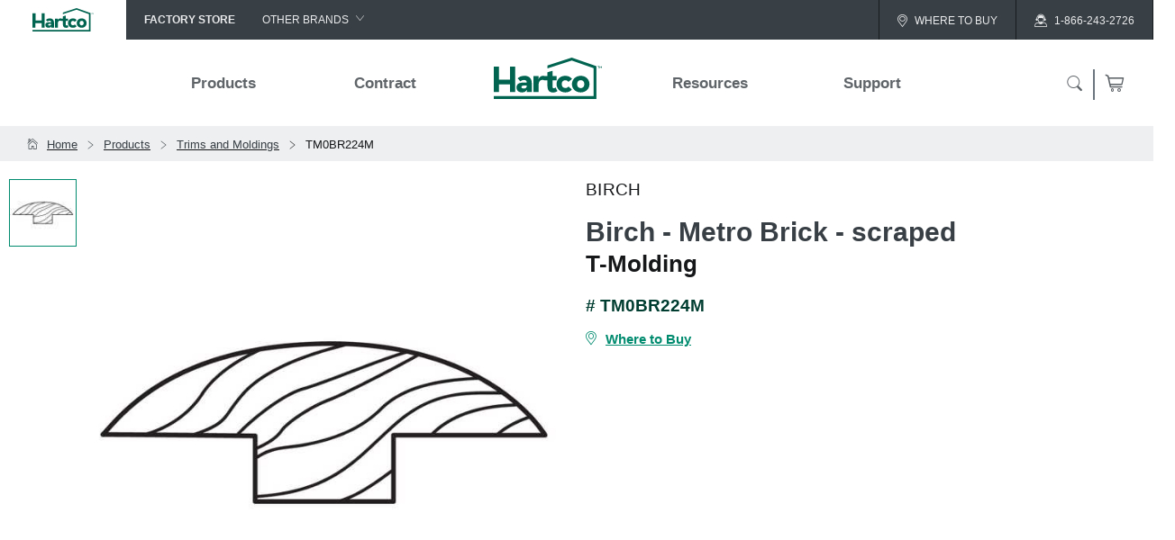

--- FILE ---
content_type: text/html; charset=utf-8
request_url: https://www.hartco.com/en-us/products/ima/trims-and-moldings/tm0br224m.html
body_size: 21294
content:
<!DOCTYPE html>
<html lang="en-us" data-locale="en-us" data-xSiteId="Hartco">

<head>

        <meta name="gtm-id" value="GTM-5P9CJXX" />

    <script type="text/javascript">
        var _hsq = window._hsq = window._hsq || [];
        _hsq.push(['setContentType', "Product Page"]);
    </script>
    <meta name="facebook-domain-verification" content="s1jkdptt4992mjktluhrg8cvy51nje" />
    <meta name="roomvo-script-id" value="hartco" />
    <meta name="roomvo-commercial-id" value="hartcocommercial" />


    <meta charset="utf-8" />
    <meta name="viewport" content="width=device-width, initial-scale=1.0" />
    <meta http-equiv="content-type" content="text/html; charset=UTF-8" />
    <meta http-equiv="content-language" content="en-US" />
    <meta property="og:title" content="Trims and Moldings - T-Molding TM0BR224M" />
    <meta name="twitter:title" content="Trims and Moldings - T-Molding TM0BR224M" />
    
    <meta name="description" content="Birch - Metro Brick - scraped is a T-Molding product from brand.">
    <meta name="og:description" content="Birch - Metro Brick - scraped is a T-Molding product from brand.">
    <meta name="twitter:description" content="Birch - Metro Brick - scraped is a T-Molding product from brand.">

    <link rel="canonical" href="https://www.hartco.com/en-us/products/ima/trims-and-moldings/tm0br224m.html" />

    <meta property="og:url" content="https://www.hartco.com/en-us/products/ima/trims-and-moldings/tm0br224m.html" />
    <meta property="og:type" content="website" />
    <meta property="og:locale" content="en-us" />
    <meta property="og:site_name" content="Trims and Moldings - T-Molding TM0BR224M" />
        <meta property="og:image" content="https://www.hartco.com/cdn/trims/trim.wood.tmolding.jpg" />
        <meta name="twitter:image" content="https://www.hartco.com/cdn/trims/trim.wood.tmolding.jpg" />

    <meta name="samplesDomain" content="https://samples.hartco.com" />

    

        <title>Trims and Moldings - T-Molding TM0BR224M</title>

    <link rel="icon" href="/Hartco/favicon.ico?v=2" type="image/x-icon" />
<link rel="apple-touch-icon-precomposed" sizes="57x57" href="/Hartco/apple-touch-icon-57x57.png" type="image/png" />
<link rel="apple-touch-icon-precomposed" sizes="114x114" href="/Hartco/apple-touch-icon-114x114.png" type="image/png" />
<link rel="apple-touch-icon-precomposed" sizes="72x72" href="/Hartco/apple-touch-icon-72x72.png" type="image/png" />
<link rel="apple-touch-icon-precomposed" sizes="144x144" href="/Hartco/apple-touch-icon-144x144.png" type="image/png" />
<link rel="apple-touch-icon-precomposed" sizes="60x60" href="/Hartco/apple-touch-icon-60x60.png" type="image/png" />
<link rel="apple-touch-icon-precomposed" sizes="120x120" href="/Hartco/apple-touch-icon-120x120.png" type="image/png" />
<link rel="apple-touch-icon-precomposed" sizes="76x76" href="/Hartco/apple-touch-icon-76x76.png" type="image/png" />
<link rel="apple-touch-icon-precomposed" sizes="152x152" href="/Hartco/apple-touch-icon-152x152.png" type="image/png" />
<link rel="icon" type="image/png" href="/Hartco/favicon-196x196.png" sizes="196x196" type="image/png" />
<link rel="icon" type="image/png" href="/Hartco/favicon-96x96.png" sizes="96x96" type="image/png" />
<link rel="icon" type="image/png" href="/Hartco/favicon-32x32.png" sizes="32x32" type="image/png" />
<link rel="icon" type="image/png" href="/Hartco/favicon-16x16.png" sizes="16x16" type="image/png" />
<link rel="icon" type="image/png" href="/Hartco/favicon-128.png" sizes="128x128" type="image/png" />
<meta name="application-name" content="&nbsp;" />
<meta name="msapplication-TileColor" content="#FFFFFF" />
<meta name="msapplication-TileImage" content="/Hartco/mstile-144x144.png" />
<meta name="msapplication-square70x70logo" content="/Hartco/mstile-70x70.png" />
<meta name="msapplication-square150x150logo" content="/Hartco/mstile-150x150.png" />
<meta name="msapplication-wide310x150logo" content="/Hartco/mstile-310x150.png" />
<meta name="msapplication-square310x310logo" content="/Hartco/mstile-310x310.png" />

            <link rel="stylesheet" href="/css/Hartco/site.css?v=1.25" />

                    <script type="text/javascript" src="https://www.roomvo.com/static/scripts/b2b/hartco.js" async></script>
</head>

<body id="page">

    

    <header>
                <div class="global-nav">
                <ul>
                    <li><a href="/en-us"><img src="/images/Hartco/logo.svg" alt="Hartco Flooring brand logo" /></a></li>
                    <li class="factory-store"><a href="https://store.ahfproducts.com/"><span>Factory Store</span></a></li>
                    <li class="dropdown">
                        <div class="other-brands"><span>Other Brands</span><span class="icon-down-arrow"></span><span
                                class="icon-up-arrow"></span></div>
                        <ul>
                            <li><a href="http://www.capellafloors.com/" target="_blank">Capella</a></li>
                            <li><a href="https://www.homerwood.com/" target="_blank">HomerWood</a></li>
                            <li><a href="https://www.bruce.com/" target="_blank">Bruce</a></li>
                            <li><a href="https://www.lmflooring.com/ " target="_blank">LM Flooring</a></li>
                        </ul>
                    </li>
                    <li class="where-to-buy"><a href="/en-us/where-to-buy.html"><span
                                class="icon-location"></span><span>Where To Buy</span></a></li>
                    <li><a href="tel:1-866-243-2726"><span class="icon-customer-care"></span><span>1-866-243-2726</span></a></li>
                </ul>
            </div>

    
    <nav data-sticky>
         <div>
            <ul>
                <li>
                    <a href="#menu" data-menu="mobile">
                        <span class="icon-menu"></span>
                        <span>Menu</span>
                    </a>
                    <a href="#close">
                        <span class="icon-close"></span>
                        <span>Close</span>
                    </a>
                </li>
                    <li>
                        <a href="/en-us/where-to-buy.html">
                            <span class="icon-location"></span>
                            <span>Where to Buy</span>
                        </a>
                    </li>
                <li class="logo"><a href="/en-us"><img src="/images/Hartco/logo.svg" alt="Hartco Flooring brand logo" /></a></li>
                    <li>
                        <a href="/en-us/support.html">
                            <span class="icon-customer-care"></span>
                            <span>Support</span>
                        </a>
                    </li>
                <li>
                    <a href="#search">
                        <span class="icon-search"></span>
                        <span>Search</span>
                    </a>
                    <a href="#close">
                        <span class="icon-close"></span>
                        <span>Close</span>
                    </a>
                </li>
            </ul>
                        <ul>
                <li><a href="#products" data-hover data-menu="product"><span>Products</span></a></li>
                <li><a href="/en-us/contract.html"><span>Contract</span></a></li>
                <li class="logo"><a href="/en-us"><img src="/images/Hartco/logo.svg" alt="Hartco Flooring brand logo" /></a></li>
                <li><a href="#resources" data-hover  data-menu="resources"><span>Resources</span></a></li>
                <li><a href="/en-us/support.html"><span>Support</span></a></li>
                <li>
                    <a href="#search" data-menu="search"><span class="icon-search"></span></a>
                    <a href="#close"><span class="icon-close"></span></a>
                    <a class="cart" href="https://samples.hartco.com/hs/checkout/cart/" target="_blank" title="Samples Cart"><span class="icon-cart"><span id="cart-count" class="cart-count"></span></span></a>
                </li>
            </ul>

        </div>
     </nav>
     <div class="nav-blocker"></div>
</header>

    
            <div class="bread-crumb">
            <ul>
                        <li>
                            <a href="/en-us"><span class="icon-home"></span><span>Home</span></a>
                        </li>
                            <li>
                                <a href="/en-us/products.html"><span class="icon-right-arrow"></span><span>Products</span></a>
                            </li>
                            <li>
                                <a href="/en-us/products/trims-and-moldings.html"><span class="icon-right-arrow"></span><span>Trims and Moldings</span></a>
                            </li>
                            <li>
                                <a href="/en-us/products/trims-and-moldings.html"><span class="icon-left-arrow"></span><span class="icon-right-arrow"></span><span>TM0BR224M</span></a>
                                <a href=""><span class="icon-left-arrow"></span><span class="icon-right-arrow"></span><span>TM0BR224M</span></a>
                            </li>
            </ul>
        </div>

    <main>
        

<div class="product-detail nav-section">
    <div class="container">
        <div>
            <div class="product-summary">
                <div class="details">
                        <h4>Birch</h4>
                        <h1>Birch - Metro Brick - scraped</h1>
                        <h2>T-Molding</h2>
                        <h5># TM0BR224M</h5>
                    <ul>
                    </ul>
                        <div class="btn-group">
                            <a href="/en-us/where-to-buy.html" class="btn"><span class="icon-location"></span><span>Where to Buy</span></a>
                        </div>
                </div>
                            <div class="images" data-image-swapper>
                <div>
                    <div data-enlarge>
                        <ul>
                            <li>
                                <div><span><span class="count">1</span> / 1</span></div>
                                <div><span class="title"></span></div>
                            </li>
                            <li>
                                <a class="image-download" href="#download"><span class="icon-download"></span></a>
                                <a href="#close"><span class="icon-close"></span></a>
                            </li>
                        </ul>
                        <div>
                            <a href="#right"><span class="icon-right-arrow"></span></a>
                            <a href="#left"><span class="icon-left-arrow"></span></a>
                                <div class="show"
                                     data-type="swatch"
                                     data-count="1"
                                     data-img-src="/cdn/trims/trim.wood.tmolding.jpg">
                                    <img src="/cdn/trims/trim.wood.tmolding.jpg"
                                         height="0"
                                         width="0"
                                         alt="T-Molding Birch TM0BR224M" />
                                </div>
                        </div>
                    </div>
                    <div>
                        <div>
                                <img class="show enlargeable"
                                     data-type="swatch"
                                     data-img-src="/cdn/trims/trim.wood.tmolding.jpg"
                                     data-count="1"
                                     src="/cdn/trims/trim.wood.tmolding.jpg?size=detail"
                                     alt="T-Molding Birch TM0BR224M"></img>
                        </div>
                    </div>
                </div>
                <ul>
                        <li class="selected"
                            data-img-swap="/cdn/trims/trim.wood.tmolding.jpg"><img src="/cdn/trims/trim.wood.tmolding.jpg?size=thumb" alt="T-Molding Birch TM0BR224M" /></li>
                </ul>
            </div>

            </div>
        </div>
    </div>
    <div data-sticky data-sticky-highlight="true">
        <div>
            <ul>
                    <li><a href="#features-and-specs">Specifications</a></li>

            </ul>
        </div>
    </div>
    <div class="collapsable-group" data-collapsable-group-open="multiple">
            <div class="collapsable open">Specifications</div>
        <section id="features-and-specs">
            <h3 class="section-header"><span>Specifications</span></h3>
            <div class="container">
                <div class="row">
                        <div class="column-12 column-desk-6">
                            <h4>Product Construction &amp; Design</h4>
                            <table>
                                <tbody>
                                        <tr>
                                            <th>Item Shape</th>
                                            <td>T-Molding</td>
                                        </tr>
                                        <tr>
                                            <th>Species/Visual</th>
                                            <td>Birch</td>
                                        </tr>
                                        <tr>
                                            <th>Style Name</th>
                                            <td>Birch - Metro Brick - scraped</td>
                                        </tr>
                                </tbody>
                            </table>
                        </div>
                        <div class="column-12 column-desk-6 one-table">
                            <h4>Product Dimensions</h4>
                            <table>
                                <tbody>
                                        <tr>
                                            <th>Width</th>
                                            <td>2 in</td>
                                        </tr>
                                        <tr>
                                            <th>Length</th>
                                            <td>78 in</td>
                                        </tr>
                                        <tr>
                                            <th>Pieces Per Carton</th>
                                            <td>5</td>
                                        </tr>
                                </tbody>
                            </table>
                        </div>
                </div>
            </div>
        </section>
    </div>
</div>
<section class="secondary">
    <div class="block-options">
        <h4>Have Questions?</h4>
            <a href="/en-us/support/hardwood-flooring-faqs.html">
                <span class="icon-faq"></span>
                See FAQs
            </a>
        <a href="tel:1-866-243-2726">
            <span class="icon-phone"></span>
            1-866-243-2726
        </a>
        <a href="/en-us/support.html">
            <span class="icon-email"></span>
            Email Us
        </a>
    </div>
</section>

    </main>
    <footer>
    <ul>
        <li>
            <h3 class="collapsable">
                <span class="icon-down-arrow"></span>
                <span class="icon-right-arrow"></span>
                Contact Us
            </h3>
            <ul class="nav-links">
                <li><h4><a href="tel:1-866-243-2726">1-866-243-2726</a></h4></li>
                <li>
                    <span>
                        Monday-Friday<br />
                        9:00 AM - 4:30 PM EST
                    </span>
                </li>
            </ul>
            <h3 class="collapsable">
                <span class="icon-down-arrow"></span>
                <span class="icon-right-arrow"></span>Resources
            </h3>
            <ul class="nav-links">
                <li><a href="/en-us/hartco-hardwood-specifications-guides.html#installation-instructions">Installation Instructions</a></li>
                <li><a href="/en-us/hartco-hardwood-specifications-guides.html#maintenance">Maintenance</a></li>
                <li><a href="/en-us/hartco-hardwood-specifications-guides.html#warranty-instructions">Warranty</a></li>
            </ul>
        </li>
        <li>
            <h3 class="collapsable">
                <span class="icon-down-arrow"></span>
                <span class="icon-right-arrow"></span>
                Hardwood Flooring
            </h3>
            <ul class="nav-links">
                <li><a href="/en-us/products/solid-hardwood.html">Solid</a></li>
                <li><a href="/en-us/products/engineered-hardwood.html">Engineered</a></li>
            </ul>
            <h3 class="collapsable">
                <span class="icon-down-arrow"></span>
                <span class="icon-right-arrow"></span>
                Care &amp; Accessories
            </h3>
            <ul class="nav-links">
                <li><a href="/en-us/products/floor-care.html">Floor Care</a></li>
                <li><a href="/en-us/products/trims-and-moldings.html">Trims &amp; Moldings</a></li>
            </ul>
            <h3 class="flooring-factory-store"><a href="https://store.ahfproducts.com/">Flooring Factory Store</a></h3>
        </li>
        <li>
            <h3 class="collapsable">
                <span class="icon-down-arrow"></span>
                <span class="icon-right-arrow"></span>
                Company
            </h3>
            <ul class="nav-links">
                <li><a href="https://www.ahfproducts.com/" target="_blank">About Us</a></li>
                <li><a href="https://www.ahfproducts.com/en-us/our-brands.html" target="_blank">Our Family of Brands</a></li>
                <li><a href="https://www.ahfproducts.com/en-us/careers.html#Careers" target="_blank">Careers</a></li>
                <li><a href="https://www.ahfproducts.com/en-us/arbor-day.html" target="_blank">Arbor Day Foundation</a></li>
            </ul>
        </li>
        <li>
            <div class="mailing-list">
                <h3>Join Our Mailing List</h3>
                <p>Sign up to receive the latest on products, contests, and more!</p>
                <a href="#signup" class="btn inverse">Sign Up</a>
            </div>
            <a href="/en-us/where-to-buy.html" class="btn"><span class="icon-location"></span>Where To Buy</a>
        </li>
    </ul>
    <div>
        <div>&copy;2026 AHF Products. All Rights Reserved.</div>
        <div>
            <ul>
                <li><a href="https://www.ahfproducts.com/en-us/privacy-policy.html" target="_blank">Privacy Policy</a></li>
                <li><a href="https://www.ahfproducts.com/en-us/terms-and-conditions.html" target="_blank">Terms of Use</a></li>
                <li><a href="https://www.ahfproducts.com/en-us/california-supply-chain-act.html" target="_blank">CA Supply Chain Act</a></li>
                <li><a href="https://www.ahfproducts.com/en-us/california-privacy.html" target="_blank">California Privacy Acts (CCPA-CPRA)</a></li>
                <li><a href="/en-us/sitemap.html">Sitemap</a></li>
            </ul>
        </div>
    </div>
</footer>

            <script type="text/javascript" src="/js/site.js?v=0.1.4"></script>

            <script type="application/ld+json">
                    {"@context":"https://schema.org","@type":"Product","name":"Birch - Metro Brick - scraped","description":"Birch - Metro Brick - scraped is a T-Molding product from {brand}.","image":"https://www.hartco.com/en-us/products/ima/trims-and-moldings/tm0br224m.html","mainEntityOfPage":"https://www.hartco.com/en-us/products/ima/trims-and-moldings/tm0br224m.html","brand":{"@type":"Brand","name":"Hartco","url":"https://www.hartco.com"},"itemCondition":"https://schema.org/NewCondition","manufacturer":{"@type":"Organization","name":"AHF Products","url":"https://www.ahfproducts.com"},"material":"Trims and Moldings","mpn":"TM0BR224M","productID":"TM0BR224M","sku":"TM0BR224M"}
                    </script>
            <script type="application/ld+json">
                    {"@context":"https://schema.org","@type":"Organization","url":"https://www.hartco.com","address":{"@type":"PostalAddress","addressCountry":"United States","addressLocality":"Lancaster","addressRegion":"PA","postalCode":"17604","streetAddress":"P.O. Box 4905"},"brand":{"@type":"Brand","name":"Hartco"},"logo":{"@type":"ImageObject","url":"https://www.hartco.com/images/logo.svg"},"parentOrganization":{"@type":"Organization","name":"AHF Products","url":"https://www.ahfproducts.com"},"telephone":"1-866-243-2726"}
                    </script>
            <script type="application/ld+json">
                    {"@context":"https://schema.org","@type":"BreadcrumbList","itemListElement":[{"@type":"ListItem","item":{"@type":"WebPage","@id":"https://www.hartco.com/en-us","name":"Home"},"position":1},{"@type":"ListItem","item":{"@type":"WebPage","@id":"https://www.hartco.com/en-us/products.html","name":"Products"},"position":2},{"@type":"ListItem","item":{"@type":"WebPage","@id":"https://www.hartco.com/en-us/products/trims-and-moldings.html","name":"Trims and Moldings"},"position":3}]}
                    </script>
</body>

</html>

--- FILE ---
content_type: text/css
request_url: https://www.hartco.com/css/Hartco/site.css?v=1.25
body_size: 55097
content:
*{font-family:"Helvetica Neue",Helvetica,Arial,"Lucida Grande",sans-serif;font-weight:400;font-size:15px;line-height:1.3em;color:#383f45;box-sizing:border-box;text-rendering:optimizeLegibility !important;-webkit-font-smoothing:antialiased !important}canvas{display:none}html{min-width:320px;max-width:100%;overflow-x:hidden}body{padding:0;margin:0;min-width:320px;overflow-x:hidden;max-width:100%}body.bk-navy{background-color:#12224e}body.bk-navy-grit{background:#12224e url(/images/grit.svg) repeat top left}strong{font-weight:bold}strong.white-text{color:#fff}strong *{font-weight:bold}.text-center{text-align:center}.text-left{text-align:left}.text-right{text-align:right}img.centered{display:block;margin:0 auto}img.cover{height:100%;object-fit:cover}img.full-width{width:100%;margin-bottom:.25rem}.underline{text-decoration:underline}.note{font-size:.9em;color:#383f45}.note *{font-size:.9em;color:#383f45}.float-right{float:right}.float-left{float:left}img.float-left{padding-right:5px;padding-bottom:5px}img.float-right{padding-left:5px;padding-bottom:5px}a,.hoverwrapper>.hovertip>.hovertip-text>a,.tooltip>.tooltip-text>a{color:#008b6f;font-family:inherit}a:hover,.hoverwrapper>.hovertip>.hovertip-text>a:hover,.tooltip>.tooltip-text>a:hover{color:#003d31;transition:color .25s ease}a:hover>*,.hoverwrapper>.hovertip>.hovertip-text>a:hover>*,.tooltip>.tooltip-text>a:hover>*{color:#003d31}a:active,.hoverwrapper>.hovertip>.hovertip-text>a:active,.tooltip>.tooltip-text>a:active{color:#003d31}a *,.hoverwrapper>.hovertip>.hovertip-text>a *,.tooltip>.tooltip-text>a *{color:#008b6f}h1{font-family:"Helvetica Neue",Helvetica,Arial,"Lucida Grande",sans-serif;font-size:2rem;margin:0 0 1.33rem 0;color:#383f45;font-weight:bold;text-transform:none}h1.white-text{color:#fff}h1>a,.hoverwrapper>.hovertip>h1.hovertip-text>a,.tooltip>h1.tooltip-text>a{font-size:inherit;color:inherit;font-weight:inherit;font-family:inherit}h1>a:link,.hoverwrapper>.hovertip>h1.hovertip-text>a:link,.tooltip>h1.tooltip-text>a:link,h1>a:visited,.hoverwrapper>.hovertip>h1.hovertip-text>a:visited,.tooltip>h1.tooltip-text>a:visited,h1>a:active,.hoverwrapper>.hovertip>h1.hovertip-text>a:active,.tooltip>h1.tooltip-text>a:active{color:inherit}h1>a:hover,.hoverwrapper>.hovertip>h1.hovertip-text>a:hover,.tooltip>h1.tooltip-text>a:hover{color:#008b6f}h1>sup{font-size:1.6rem;padding-left:5px}h2,.text-to-h2,.contact-us h4{font-family:"Helvetica Neue",Helvetica,Arial,"Lucida Grande",sans-serif;font-size:1.7rem;margin:0 0 1.2rem 0;color:#151719;font-weight:bold;text-transform:none}h2.white-text,.white-text.text-to-h2,.contact-us h4.white-text{color:#fff}h2>a,.hoverwrapper>.hovertip>h2.hovertip-text>a,.tooltip>h2.tooltip-text>a,.text-to-h2>a,.hoverwrapper>.hovertip>.hovertip-text.text-to-h2>a,.tooltip>.tooltip-text.text-to-h2>a,.contact-us h4>a,.contact-us .hoverwrapper>.hovertip>h4.hovertip-text>a,.contact-us .tooltip>h4.tooltip-text>a{font-size:inherit;color:inherit;font-weight:inherit;font-family:inherit}h2>a:link,.hoverwrapper>.hovertip>h2.hovertip-text>a:link,.tooltip>h2.tooltip-text>a:link,.text-to-h2>a:link,.hoverwrapper>.hovertip>.hovertip-text.text-to-h2>a:link,.contact-us h4>a:link,.contact-us .hoverwrapper>.hovertip>h4.hovertip-text>a:link,h2>a:visited,.hoverwrapper>.hovertip>h2.hovertip-text>a:visited,.tooltip>h2.tooltip-text>a:visited,.text-to-h2>a:visited,.hoverwrapper>.hovertip>.hovertip-text.text-to-h2>a:visited,.contact-us h4>a:visited,.contact-us .hoverwrapper>.hovertip>h4.hovertip-text>a:visited,h2>a:active,.hoverwrapper>.hovertip>h2.hovertip-text>a:active,.tooltip>h2.tooltip-text>a:active,.text-to-h2>a:active,.hoverwrapper>.hovertip>.hovertip-text.text-to-h2>a:active,.contact-us h4>a:active,.contact-us .hoverwrapper>.hovertip>h4.hovertip-text>a:active{color:inherit}h2>a:hover,.hoverwrapper>.hovertip>h2.hovertip-text>a:hover,.tooltip>h2.tooltip-text>a:hover,.text-to-h2>a:hover,.hoverwrapper>.hovertip>.hovertip-text.text-to-h2>a:hover,.contact-us h4>a:hover,.contact-us .hoverwrapper>.hovertip>h4.hovertip-text>a:hover{color:#008b6f}h2>span,.text-to-h2>span,.contact-us h4>span{font-size:inherit;color:inherit;font-weight:inherit;font-family:inherit}h2>strong,.text-to-h2>strong,.contact-us h4>strong{font-size:inherit;color:inherit;font-family:inherit}h3,div[data-chapter]>ul>li>a,div[data-chapter]>ul.tooltip>li.tooltip-text>a,div.hoverwrapper[data-chapter]>ul.hovertip>li.hovertip-text>a,.nav-section>.collapsable-group>div.collapsable,.nav-section>[data-sticky]>div>ul>li>a,.nav-section>[data-sticky]>div.hoverwrapper>ul.hovertip>li.hovertip-text>a,div[data-locator]>.secondary>.container>ul>li>a{font-family:"Helvetica Neue",Helvetica,Arial,"Lucida Grande",sans-serif;font-size:1.4rem;margin:0 0 1.2rem 0;color:#383f45;letter-spacing:0}h3.white-text,div[data-chapter]>ul>li>a.white-text,div.hoverwrapper[data-chapter]>ul.hovertip>li.hovertip-text>a.white-text,.nav-section>.collapsable-group>div.white-text.collapsable,.nav-section>[data-sticky]>div>ul>li>a.white-text,div[data-locator]>.secondary>.container>ul>li>a.white-text{color:#fff}h3.uppercase,div[data-chapter]>ul>li>a.uppercase,div.hoverwrapper[data-chapter]>ul.hovertip>li.hovertip-text>a.uppercase,.nav-section>.collapsable-group>div.uppercase.collapsable,.nav-section>[data-sticky]>div>ul>li>a.uppercase,div[data-locator]>.secondary>.container>ul>li>a.uppercase{text-transform:none}h3>a,div[data-chapter]>ul>li>a>a,div[data-chapter]>ul.tooltip>li.tooltip-text>a>a,div.hoverwrapper[data-chapter]>ul.hovertip>li.hovertip-text>a>a,.nav-section>.collapsable-group>div.collapsable>a,.nav-section>[data-sticky]>div>ul>li>a>a,.nav-section>[data-sticky]>div.hoverwrapper>ul.hovertip>li.hovertip-text>a>a,.hoverwrapper>.hovertip>h3.hovertip-text>a,div[data-chapter]>ul.hoverwrapper>li.hovertip>a.hovertip-text>a,.nav-section>[data-sticky]>div>ul.hoverwrapper>li.hovertip>a.hovertip-text>a,.tooltip>h3.tooltip-text>a,div[data-chapter]>ul>li.tooltip>a.tooltip-text>a,div[data-locator]>.secondary>.container>ul>li>a>a{font-size:1.4rem;color:#383f45;font-weight:bold;text-decoration:underline;font-family:inherit}h3>a.base-font-size,div[data-chapter]>ul>li>a>a.base-font-size,div.hoverwrapper[data-chapter]>ul.hovertip>li.hovertip-text>a>a.base-font-size,.nav-section>.collapsable-group>div.collapsable>a.base-font-size,.nav-section>[data-sticky]>div>ul>li>a>a.base-font-size,.hoverwrapper>.hovertip>h3.hovertip-text>a.base-font-size,div[data-chapter]>ul.hoverwrapper>li.hovertip>a.hovertip-text>a.base-font-size,.tooltip>h3.tooltip-text>a.base-font-size,div[data-locator]>.secondary>.container>ul>li>a>a.base-font-size{font-size:15px}h3>a:link,div[data-chapter]>ul>li>a>a:link,div.hoverwrapper[data-chapter]>ul.hovertip>li.hovertip-text>a>a:link,.nav-section>.collapsable-group>div.collapsable>a:link,.nav-section>[data-sticky]>div>ul>li>a>a:link,.hoverwrapper>.hovertip>h3.hovertip-text>a:link,div[data-chapter]>ul.hoverwrapper>li.hovertip>a.hovertip-text>a:link,.tooltip>h3.tooltip-text>a:link,div[data-locator]>.secondary>.container>ul>li>a>a:link,h3>a:visited,div[data-chapter]>ul>li>a>a:visited,div.hoverwrapper[data-chapter]>ul.hovertip>li.hovertip-text>a>a:visited,.nav-section>.collapsable-group>div.collapsable>a:visited,.nav-section>[data-sticky]>div>ul>li>a>a:visited,.hoverwrapper>.hovertip>h3.hovertip-text>a:visited,div[data-chapter]>ul.hoverwrapper>li.hovertip>a.hovertip-text>a:visited,.tooltip>h3.tooltip-text>a:visited,div[data-locator]>.secondary>.container>ul>li>a>a:visited,h3>a:active,div[data-chapter]>ul>li>a>a:active,div.hoverwrapper[data-chapter]>ul.hovertip>li.hovertip-text>a>a:active,.nav-section>.collapsable-group>div.collapsable>a:active,.nav-section>[data-sticky]>div>ul>li>a>a:active,.hoverwrapper>.hovertip>h3.hovertip-text>a:active,div[data-chapter]>ul.hoverwrapper>li.hovertip>a.hovertip-text>a:active,.tooltip>h3.tooltip-text>a:active,div[data-locator]>.secondary>.container>ul>li>a>a:active{color:inherit}h3>a:hover,div[data-chapter]>ul>li>a>a:hover,div.hoverwrapper[data-chapter]>ul.hovertip>li.hovertip-text>a>a:hover,.nav-section>.collapsable-group>div.collapsable>a:hover,.nav-section>[data-sticky]>div>ul>li>a>a:hover,.hoverwrapper>.hovertip>h3.hovertip-text>a:hover,div[data-chapter]>ul.hoverwrapper>li.hovertip>a.hovertip-text>a:hover,.tooltip>h3.tooltip-text>a:hover,div[data-locator]>.secondary>.container>ul>li>a>a:hover{color:#008b6f}h3>strong,div[data-chapter]>ul>li>a>strong,div[data-chapter]>ul.tooltip>li.tooltip-text>a>strong,div.hoverwrapper[data-chapter]>ul.hovertip>li.hovertip-text>a>strong,.nav-section>.collapsable-group>div.collapsable>strong,.nav-section>[data-sticky]>div>ul>li>a>strong,.nav-section>[data-sticky]>div.hoverwrapper>ul.hovertip>li.hovertip-text>a>strong,div[data-locator]>.secondary>.container>ul>li>a>strong{color:inherit;font-size:inherit;font-family:inherit;letter-spacing:inherit}h4{font-family:"Helvetica Neue",Helvetica,Arial,"Lucida Grande",sans-serif;font-size:1.267rem;margin:0 0 1rem 0;color:#151719;letter-spacing:.02rem;text-transform:uppercase;font-weight:400}h4.white-text{color:#fff}h4>a,.hoverwrapper>.hovertip>h4.hovertip-text>a,.tooltip>h4.tooltip-text>a{font-size:1.267rem;color:#151719;font-weight:bold;text-decoration:underline;font-family:inherit}h4>a:link,.hoverwrapper>.hovertip>h4.hovertip-text>a:link,.tooltip>h4.tooltip-text>a:link,h4>a:visited,.hoverwrapper>.hovertip>h4.hovertip-text>a:visited,.tooltip>h4.tooltip-text>a:visited,h4>a:active,.hoverwrapper>.hovertip>h4.hovertip-text>a:active,.tooltip>h4.tooltip-text>a:active{color:inherit}h4>a:hover,.hoverwrapper>.hovertip>h4.hovertip-text>a:hover,.tooltip>h4.tooltip-text>a:hover{color:#008b6f}h5{font-family:"Helvetica Neue",Helvetica,Arial,"Lucida Grande",sans-serif;font-size:1.25rem;margin:0 0 1rem 0;color:#003d31;text-transform:none}h5.white-text{color:#fff}h5>a,.hoverwrapper>.hovertip>h5.hovertip-text>a,.tooltip>h5.tooltip-text>a{font-family:inherit;font-size:inherit;color:inherit;font-weight:inherit;font-family:inherit}h5>a:link,.hoverwrapper>.hovertip>h5.hovertip-text>a:link,.tooltip>h5.tooltip-text>a:link,h5>a:visited,.hoverwrapper>.hovertip>h5.hovertip-text>a:visited,.tooltip>h5.tooltip-text>a:visited,h5>a:active,.hoverwrapper>.hovertip>h5.hovertip-text>a:active,.tooltip>h5.tooltip-text>a:active{color:inherit}h5>a:hover,.hoverwrapper>.hovertip>h5.hovertip-text>a:hover,.tooltip>h5.tooltip-text>a:hover{color:#008b6f}p{font-family:"Helvetica Neue",Helvetica,Arial,"Lucida Grande",sans-serif;font-size:1rem;margin:1.33rem 0;font-weight:400;color:#151719;line-height:1.3em}i{font-family:"Helvetica Neue",Helvetica,Arial,"Lucida Grande",sans-serif;font-size:1rem;margin:1.33rem 0;font-weight:200;font-style:italic}m{font-family:"Helvetica Neue",Helvetica,Arial,"Lucida Grande",sans-serif;font-size:1rem;margin:1.33rem 0;font-weight:400;line-height:1.3rem}mi{font-family:"Helvetica Neue",Helvetica,Arial,"Lucida Grande",sans-serif;font-size:1rem;margin:1.33rem 0;font-weight:400;font-style:italic}b{font-family:"Helvetica Neue",Helvetica,Arial,"Lucida Grande",sans-serif;font-size:1rem;font-weight:600}bi{font-family:"Helvetica Neue",Helvetica,Arial,"Lucida Grande",sans-serif;font-size:1rem;color:#151719;font-weight:600;font-style:italic}blockquote{font-size:1.267rem;color:#006450;text-align:center;position:relative;padding:0px 40px;margin:0}blockquote::before{content:open-quote;font-family:inherit;color:#006450;position:absolute;top:0;left:0;font-size:75px}blockquote>span{font-family:inherit;font-size:inherit;color:#006450;position:block;text-align:center;display:block;bottom:0;right:0}blockquote::after{content:close-quote;font-family:inherit;color:#006450;position:absolute;position:absolute;top:0;right:0;font-size:75px}hr{height:1px;color:#c1bdb6;background-color:#c1bdb6;border:none}sup{color:inherit}.hide{display:none !important}.float-right{float:right}.float-left{float:left}.span-h5{font-family:"site-medium","Helvetica Neue",Helvetica,Arial,"Lucida Grande",sans-serif;font-size:1.25rem;margin:0 0 1rem 0;color:#12224e;text-transform:none}.no-padding{padding:0 !important}.no-padding-left{padding-left:0 !important}.no-padding-right{padding-right:0 !important}.margin-top{margin-top:1.33rem !important}.lowercase-text{text-transform:none !important}.text-bold{font-weight:bold}.text-italic{font-style:italic}.no-cover{background-size:auto auto !important}ul.corp-press{margin:unset;padding-inline-start:40px}ul.corp-press>li{list-style-type:disc;margin:0 0 1rem 0}ul.corp-press>li>i{font-weight:300}p.corp-p>i{font-weight:300}.white-text p{color:#fff}.white-text p *{color:#fff}.section-header{position:relative;margin:0;padding:20px 20px 0 20px;text-align:center;width:100%;border-top:1px solid #5b6670}.section-header>span{color:inherit;font-size:inherit;font-weight:inherit;font-family:inherit;padding-top:10px;display:block}.section-header>span>*{margin:0;padding:0}.section-bottom{border-bottom:1px #5b6670 solid;margin-bottom:30px}.section-mia>ul{display:none}.section-mia>div{display:block;margin-bottom:25px}.section-mia>div>a,.hoverwrapper>.hovertip.section-mia>div.hovertip-text>a,.tooltip.section-mia>div.tooltip-text>a{width:75%;display:block;text-align:center;margin:0 auto}.section-mia>div>a>img,.hoverwrapper>.hovertip.section-mia>div.hovertip-text>a>img,.tooltip.section-mia>div.tooltip-text>a>img{margin-right:10px;max-width:25px;max-height:25px;vertical-align:middle}.section-mia>div>a>span,.hoverwrapper>.hovertip.section-mia>div.hovertip-text>a>span,.tooltip.section-mia>div.tooltip-text>a>span{vertical-align:middle}section.primary{background-color:#fff}section.secondary{background-color:#f3f3f4}section.tertiary{background-color:#12224e}section.padded{padding:40px 0}div.secondary{background-color:#f3f3f4}div.corp-div{overflow:auto;padding-bottom:20px}button:not(.components-button):not(.splide__arrow):not(.te_modalClose):not(.slick-arrow):not(button[data-glide-dir]),.btn,input[type=button],input[type=submit]{display:inline-block;width:auto;color:#fff;background-color:#006450;border:2px solid #006450;font-family:"Helvetica Neue",Helvetica,Arial,"Lucida Grande",sans-serif;text-transform:uppercase;padding:.8rem 2rem;letter-spacing:.02rem;margin:1.33rem 0;transition:background-color ease .25s,border-color ease .25s,color ease .25s;cursor:pointer;font-weight:bold;font-size:inherit;text-decoration:none !important;border-radius:inherit}button:not(.components-button):not(.splide__arrow):not(.te_modalClose):not(.slick-arrow):not(button[data-glide-dir]).search,.btn.search,input[type=button].search,input[type=submit].search{background-color:#006450 !important;border:2px solid #006450 !important}button:not(.components-button):not(.splide__arrow):not(.te_modalClose):not(.slick-arrow):not(button[data-glide-dir]).search:hover,.btn.search:hover,input[type=button].search:hover,input[type=submit].search:hover{background-color:#008b6f !important;border-color:#008b6f !important}button:not(.components-button):not(.splide__arrow):not(.te_modalClose):not(.slick-arrow):not(button[data-glide-dir])>span:not([class^=icon-]),.btn>span:not([class^=icon-]),input[type=button]>span:not([class^=icon-]),input[type=submit]>span:not([class^=icon-]){font-weight:bold}button:not(.components-button):not(.splide__arrow):not(.te_modalClose):not(.slick-arrow):not(button[data-glide-dir]).condensed,.btn.condensed,input[type=button].condensed,input[type=submit].condensed{font-family:"Helvetica Neue",Helvetica,Arial,"Lucida Grande",sans-serif;text-transform:none;padding:.4rem 1rem;border-width:1px}button:not(.components-button):not(.splide__arrow):not(.te_modalClose):not(.slick-arrow):not(button[data-glide-dir]).condensed [class^=icon-],.btn.condensed [class^=icon-],input[type=button].condensed [class^=icon-],input[type=submit].condensed [class^=icon-]{font-size:.8rem;line-height:inherit}button:not(.components-button):not(.splide__arrow):not(.te_modalClose):not(.slick-arrow):not(button[data-glide-dir]) *,.btn *,input[type=button] *,input[type=submit] *{color:#fff;transition:background-color ease .25s,border-color ease .25s,color ease .25s;font-family:"Helvetica Neue",Helvetica,Arial,"Lucida Grande",sans-serif;text-transform:uppercase;letter-spacing:.02rem;text-decoration:none !important}button:not(.components-button):not(.splide__arrow):not(.te_modalClose):not(.slick-arrow):not(button[data-glide-dir]):active,.btn:active,input[type=button]:active,input[type=submit]:active{color:#fff;background-color:#003d31;border-color:#003d31;transform:none;box-shadow:none}button:not(.components-button):not(.splide__arrow):not(.te_modalClose):not(.slick-arrow):not(button[data-glide-dir]):disabled,button:not(.components-button):not(.splide__arrow):not(.te_modalClose):not(.slick-arrow):not(button[data-glide-dir]).disabled,.btn:disabled,.btn.disabled,input[type=button]:disabled,input[type=button].disabled,input[type=submit]:disabled,input[type=submit].disabled{color:#fff;background-color:#acb4bc;border-color:#acb4bc;opacity:.9;transition:none;transform:none;box-shadow:none;cursor:default}button:not(.components-button):not(.splide__arrow):not(.te_modalClose):not(.slick-arrow):not(button[data-glide-dir]):hover:not(.secondary-articles):not(:disabled):not(.disabled),.btn:hover:not(.secondary-articles):not(:disabled):not(.disabled),input[type=button]:hover:not(.secondary-articles):not(:disabled):not(.disabled),input[type=submit]:hover:not(.secondary-articles):not(:disabled):not(.disabled){color:#fff;background-color:#008b6f;border-color:#008b6f;transform:none;box-shadow:0 10px 4px -10px rgba(18,34,78,.6)}button:not(.components-button):not(.splide__arrow):not(.te_modalClose):not(.slick-arrow):not(button[data-glide-dir]):hover:not(.secondary-articles):not(:disabled):not(.disabled) *,.btn:hover:not(.secondary-articles):not(:disabled):not(.disabled) *,input[type=button]:hover:not(.secondary-articles):not(:disabled):not(.disabled) *,input[type=submit]:hover:not(.secondary-articles):not(:disabled):not(.disabled) *{color:#fff}button:not(.components-button):not(.splide__arrow):not(.te_modalClose):not(.slick-arrow):not(button[data-glide-dir]):hover:not(.secondary-articles):not(:disabled):not(.disabled) *:before,.btn:hover:not(.secondary-articles):not(:disabled):not(.disabled) *:before,input[type=button]:hover:not(.secondary-articles):not(:disabled):not(.disabled) *:before,input[type=submit]:hover:not(.secondary-articles):not(:disabled):not(.disabled) *:before{color:#fff}button:not(.components-button):not(.splide__arrow):not(.te_modalClose):not(.slick-arrow):not(button[data-glide-dir])>span[class^=icon-]:first-child,.btn>span[class^=icon-]:first-child,input[type=button]>span[class^=icon-]:first-child,input[type=submit]>span[class^=icon-]:first-child{margin-right:5px}button:not(.components-button):not(.splide__arrow):not(.te_modalClose):not(.slick-arrow):not(button[data-glide-dir]).secondary,.btn.secondary,input[type=button].secondary,input[type=submit].secondary{color:#006450;background-color:rgba(0,0,0,0);transition:background-color ease .25s,border-color ease .25s,color ease .25s;border:2px solid #006450}button:not(.components-button):not(.splide__arrow):not(.te_modalClose):not(.slick-arrow):not(button[data-glide-dir]).secondary.condensed,.btn.secondary.condensed,input[type=button].secondary.condensed,input[type=submit].secondary.condensed{font-family:"Helvetica Neue",Helvetica,Arial,"Lucida Grande",sans-serif;text-transform:none;padding:.4rem 1rem;border-width:1px}button:not(.components-button):not(.splide__arrow):not(.te_modalClose):not(.slick-arrow):not(button[data-glide-dir]).secondary *,.btn.secondary *,input[type=button].secondary *,input[type=submit].secondary *{color:#006450;transition:background-color ease .25s,border-color ease .25s,color ease .25s}button:not(.components-button):not(.splide__arrow):not(.te_modalClose):not(.slick-arrow):not(button[data-glide-dir]).secondary:active,.btn.secondary:active,input[type=button].secondary:active,input[type=submit].secondary:active{color:#fff;background-color:#003d31;border-color:#003d31;transform:none;box-shadow:none}button:not(.components-button):not(.splide__arrow):not(.te_modalClose):not(.slick-arrow):not(button[data-glide-dir]).secondary:disabled,button:not(.components-button):not(.splide__arrow):not(.te_modalClose):not(.slick-arrow):not(button[data-glide-dir]).secondary.disabled,.btn.secondary:disabled,.btn.secondary.disabled,input[type=button].secondary:disabled,input[type=button].secondary.disabled,input[type=submit].secondary:disabled,input[type=submit].secondary.disabled{color:#acb4bc;background-color:rgba(0,0,0,0);border-color:#acb4bc;opacity:.9;transition:none;transform:none;box-shadow:none;cursor:default}button:not(.components-button):not(.splide__arrow):not(.te_modalClose):not(.slick-arrow):not(button[data-glide-dir]).secondary:disabled *,button:not(.components-button):not(.splide__arrow):not(.te_modalClose):not(.slick-arrow):not(button[data-glide-dir]).secondary.disabled *,.btn.secondary:disabled *,.btn.secondary.disabled *,input[type=button].secondary:disabled *,input[type=button].secondary.disabled *,input[type=submit].secondary:disabled *,input[type=submit].secondary.disabled *{color:#acb4bc !important}button:not(.components-button):not(.splide__arrow):not(.te_modalClose):not(.slick-arrow):not(button[data-glide-dir]).secondary:disabled *:before,button:not(.components-button):not(.splide__arrow):not(.te_modalClose):not(.slick-arrow):not(button[data-glide-dir]).secondary.disabled *:before,.btn.secondary:disabled *:before,.btn.secondary.disabled *:before,input[type=button].secondary:disabled *:before,input[type=button].secondary.disabled *:before,input[type=submit].secondary:disabled *:before,input[type=submit].secondary.disabled *:before{color:#acb4bc !important}button:not(.components-button):not(.splide__arrow):not(.te_modalClose):not(.slick-arrow):not(button[data-glide-dir]).secondary:hover:not(:disabled):not(.disabled),.btn.secondary:hover:not(:disabled):not(.disabled),input[type=button].secondary:hover:not(:disabled):not(.disabled),input[type=submit].secondary:hover:not(:disabled):not(.disabled){color:#fff;background-color:#008b6f;border-color:#008b6f}button:not(.components-button):not(.splide__arrow):not(.te_modalClose):not(.slick-arrow):not(button[data-glide-dir]).secondary:hover:not(:disabled):not(.disabled).condensed,.btn.secondary:hover:not(:disabled):not(.disabled).condensed,input[type=button].secondary:hover:not(:disabled):not(.disabled).condensed,input[type=submit].secondary:hover:not(:disabled):not(.disabled).condensed{background-color:#fff;color:#006450;border-color:#fff}button:not(.components-button):not(.splide__arrow):not(.te_modalClose):not(.slick-arrow):not(button[data-glide-dir]).secondary:hover:not(:disabled):not(.disabled).condensed *,.btn.secondary:hover:not(:disabled):not(.disabled).condensed *,input[type=button].secondary:hover:not(:disabled):not(.disabled).condensed *,input[type=submit].secondary:hover:not(:disabled):not(.disabled).condensed *{color:#006450}button:not(.components-button):not(.splide__arrow):not(.te_modalClose):not(.slick-arrow):not(button[data-glide-dir]).secondary:hover:not(:disabled):not(.disabled).condensed *:before,.btn.secondary:hover:not(:disabled):not(.disabled).condensed *:before,input[type=button].secondary:hover:not(:disabled):not(.disabled).condensed *:before,input[type=submit].secondary:hover:not(:disabled):not(.disabled).condensed *:before{color:#006450}button:not(.components-button):not(.splide__arrow):not(.te_modalClose):not(.slick-arrow):not(button[data-glide-dir]).secondary:hover:not(:disabled):not(.disabled) *,.btn.secondary:hover:not(:disabled):not(.disabled) *,input[type=button].secondary:hover:not(:disabled):not(.disabled) *,input[type=submit].secondary:hover:not(:disabled):not(.disabled) *{color:#fff}button:not(.components-button):not(.splide__arrow):not(.te_modalClose):not(.slick-arrow):not(button[data-glide-dir]).secondary:hover:not(:disabled):not(.disabled) *:before,.btn.secondary:hover:not(:disabled):not(.disabled) *:before,input[type=button].secondary:hover:not(:disabled):not(.disabled) *:before,input[type=submit].secondary:hover:not(:disabled):not(.disabled) *:before{color:#fff}button:not(.components-button):not(.splide__arrow):not(.te_modalClose):not(.slick-arrow):not(button[data-glide-dir]).inverse,.btn.inverse,input[type=button].inverse,input[type=submit].inverse{background-color:rgba(0,0,0,0);border:2px solid #fff;transition:background-color ease .25s,border-color ease .25s,color ease .25s}button:not(.components-button):not(.splide__arrow):not(.te_modalClose):not(.slick-arrow):not(button[data-glide-dir]).inverse.condensed,.btn.inverse.condensed,input[type=button].inverse.condensed,input[type=submit].inverse.condensed{font-family:"Helvetica Neue",Helvetica,Arial,"Lucida Grande",sans-serif;text-transform:none;padding:.4rem 1rem;border-width:1px}button:not(.components-button):not(.splide__arrow):not(.te_modalClose):not(.slick-arrow):not(button[data-glide-dir]).inverse *,.btn.inverse *,input[type=button].inverse *,input[type=submit].inverse *{transition:background-color ease .25s,border-color ease .25s,color ease .25s}button:not(.components-button):not(.splide__arrow):not(.te_modalClose):not(.slick-arrow):not(button[data-glide-dir]).inverse:active,.btn.inverse:active,input[type=button].inverse:active,input[type=submit].inverse:active{color:#fff;background-color:#003d31;border-color:#003d31;transform:none;box-shadow:none}button:not(.components-button):not(.splide__arrow):not(.te_modalClose):not(.slick-arrow):not(button[data-glide-dir]).inverse:disabled,button:not(.components-button):not(.splide__arrow):not(.te_modalClose):not(.slick-arrow):not(button[data-glide-dir]).inverse.disabled,.btn.inverse:disabled,.btn.inverse.disabled,input[type=button].inverse:disabled,input[type=button].inverse.disabled,input[type=submit].inverse:disabled,input[type=submit].inverse.disabled{color:#acb4bc;background-color:rgba(0,0,0,0);border-color:#acb4bc;opacity:.9;transition:none;transform:none;box-shadow:none;cursor:default}button:not(.components-button):not(.splide__arrow):not(.te_modalClose):not(.slick-arrow):not(button[data-glide-dir]).inverse:hover:not(:disabled):not(.disabled),.btn.inverse:hover:not(:disabled):not(.disabled),input[type=button].inverse:hover:not(:disabled):not(.disabled),input[type=submit].inverse:hover:not(:disabled):not(.disabled){color:#fff;background-color:#008b6f;border-color:#008b6f}button:not(.components-button):not(.splide__arrow):not(.te_modalClose):not(.slick-arrow):not(button[data-glide-dir]).inverse:hover:not(:disabled):not(.disabled):hover,.btn.inverse:hover:not(:disabled):not(.disabled):hover,input[type=button].inverse:hover:not(:disabled):not(.disabled):hover,input[type=submit].inverse:hover:not(:disabled):not(.disabled):hover{background-color:#008b6f;color:#fff;border-color:#008b6f}.btn-group>button:not(.components-button):not(.splide__arrow):not(.te_modalClose):not(.slick-arrow):not(button[data-glide-dir]),.btn-group>.btn,.btn-group>input[type=button],.btn-group>input[type=submit]{width:100%;max-width:100%;display:inline-block}.btn-group>button:not(.components-button):not(.splide__arrow):not(.te_modalClose):not(.slick-arrow):not(button[data-glide-dir]):not(:first-child),.btn-group>.btn:not(:first-child),.btn-group>input[type=button]:not(:first-child),.btn-group>input[type=submit]:not(:first-child){margin-top:0}.button-linked{display:block;flex-direction:column;padding-bottom:40px;padding-top:100px}.button-linked>*{margin:0 auto;color:#007681}.button-linked>a.btn,.hoverwrapper>.hovertip>.hovertip-text.button-linked>a.btn{margin-top:20px;padding:20px;color:#fff;margin:20px auto 20px auto;width:150px}.return-button{padding:30px 40px 0px 0px}.return-button>a>img,.hoverwrapper>.hovertip>.hovertip-text.return-button>a>img,.tooltip>.tooltip-text.return-button>a>img{height:14px;transform:rotate(180deg);margin-right:10px}a#corpShowroomBtn.btn.secondary{color:#007681;margin:0px 12px;font-size:13px;height:36px;width:161px;padding:8px 7px 7px 7px;display:inline-block;border-color:#007681}a#corpShowroomBtn.btn.secondary:hover{color:#fff}li#corpShowroomItem{padding:4px 5px 20px;white-space:nowrap}.social.links>a,.hoverwrapper>.hovertip>.hovertip-text.social.links>a{opacity:.9;transition:ease all .25s}.social.links>a:hover{opacity:1;transform:scale(1.15)}ul{margin:1.33rem 0;padding:0}ul>li,ul>.block-editor-inner-blocks>.block-editor-block-list__layout>.block-editor-block-list__block>li{margin:0 0 1rem 0;list-style-type:none;position:relative;z-index:1;padding:0 0 0 1rem;line-height:1.3em}ul>li>ul,ul>.block-editor-inner-blocks>.block-editor-block-list__layout>.block-editor-block-list__block>li>ul{margin:.6rem 0 .6rem 1.4rem}ul>li>ul li:before,ul>li>ul>.block-editor-inner-blocks>.block-editor-block-list__layout>.block-editor-block-list__block>li:before,ul>.block-editor-inner-blocks>.block-editor-block-list__layout>.block-editor-block-list__block>li>ul li:before,ul>.block-editor-inner-blocks>.block-editor-block-list__layout>.block-editor-block-list__block>li>ul>.block-editor-inner-blocks>.block-editor-block-list__layout>.block-editor-block-list__block>li:before{content:"■";font-size:.85rem}ul>li:before:not(.noBullet),ul>.block-editor-inner-blocks>.block-editor-block-list__layout>.block-editor-block-list__block>li:before:not(.noBullet){content:"■";display:inline-block;font-size:.85rem;color:#006450;position:absolute;z-index:1;top:-0.1rem;left:0}ul>li.bulleted,ul>.block-editor-inner-blocks>.block-editor-block-list__layout>.block-editor-block-list__block>li.bulleted{list-style-type:disc}ul>li:not(.noBullet),ul>.block-editor-inner-blocks>.block-editor-block-list__layout>.block-editor-block-list__block>li:not(.noBullet){margin:0}ol{margin:1.33rem 0;padding:0 0 0 1.2rem}ol>li,ol>.block-editor-inner-blocks>.block-editor-block-list__layout>.block-editor-block-list__block>li{margin:0 0 1rem 0;padding:0}ol>li>ol,ol>.block-editor-inner-blocks>.block-editor-block-list__layout>.block-editor-block-list__block>li>ol{margin:.6rem 0 .6rem 1.4rem;padding:0;list-style-type:upper-alpha}ol>li>ol>li,ol>li>ol>.block-editor-inner-blocks>.block-editor-block-list__layout>.block-editor-block-list__block>li,ol>.block-editor-inner-blocks>.block-editor-block-list__layout>.block-editor-block-list__block>li>ol>li,ol>.block-editor-inner-blocks>.block-editor-block-list__layout>.block-editor-block-list__block>li>ol>.block-editor-inner-blocks>.block-editor-block-list__layout>.block-editor-block-list__block>li{margin:0 0 .4rem 0;padding:0}ol.highlighted{counter-reset:item;margin:1.33rem 0;padding:0}ol.highlighted>li,ol.highlighted>.block-editor-inner-blocks>.block-editor-block-list__layout>.block-editor-block-list__block>li{list-style:none;margin:0 0 .6rem 0;padding-left:0;position:relative;z-index:1;padding:0 0 0 2.2rem}ol.highlighted>li::before,ol.highlighted>.block-editor-inner-blocks>.block-editor-block-list__layout>.block-editor-block-list__block>li::before{display:inline-block;content:counter(item);background-color:#006450;width:1.5rem;position:absolute;z-index:1;top:0;left:0;color:rgba(0,0,0,0);counter-increment:item;color:#fff;text-align:center;font-weight:600;padding:5px 3px;font-family:"Helvetica Neue",Helvetica,Arial,"Lucida Grande",sans-serif;font-size:1.2rem}ul.link-list{margin:0;padding:0}ul.link-list>li,ul.link-list>.block-editor-inner-blocks>.block-editor-block-list__layout>.block-editor-block-list__block>li{display:block;padding:0;margin:0 0 10px 0;font-weight:bold}ul.link-list>li:before,ul.link-list>.block-editor-inner-blocks>.block-editor-block-list__layout>.block-editor-block-list__block>li:before{display:none}@font-face{font-family:"icons";src:url("/fonts/Hartco/icons.eot?dmfy1a#iefix");src:url("/fonts/Hartco/icons.eot?dmfy1a#iefix") format("embedded-opentype"),url("/fonts/Hartco/icons.ttf?dmfy1a") format("truetype"),url("/fonts/Hartco/icons.woff?dmfy1a") format("woff"),url("/fonts/Hartco/icons.svg?dmfy1a#icomoon") format("svg");font-weight:normal;font-style:normal}[class^=icon-],[class*=" icon-"]{font-family:"icons" !important;speak:none;font-style:normal;font-weight:normal;font-variant:normal;text-transform:none;line-height:1;-webkit-font-smoothing:antialiased;-moz-osx-font-smoothing:grayscale;display:inline-block}.icon-live-chat-inverse{display:inline;font-weight:400;font-size:.95rem;margin:14px 8px 14px 0;vertical-align:middle;color:#fff}.icon-close:before{font-family:"icons";content:"";color:#006450}.icon-close-inverse:before{font-family:"icons";content:"";color:#fff}.icon-close-secondary:before{font-family:"icons";content:"";color:#003d31}button:not(.components-button):not(.splide__arrow):not(.te_modalClose):not(.slick-arrow):not(button[data-glide-dir]) .icon-close:before,a.btn .icon-close:before,.hoverwrapper>.hovertip>.hovertip-text>a.btn .icon-close:before,input[type=submit] .icon-close:before,input[type=button] .icon-close:before{color:#fff}button:not(.components-button):not(.splide__arrow):not(.te_modalClose):not(.slick-arrow):not(button[data-glide-dir]).secondary .icon-close:before,a.btn.secondary .icon-close:before,input[type=submit].secondary .icon-close:before,input[type=button].secondary .icon-close:before{color:#006450}button:not(.components-button):not(.splide__arrow):not(.te_modalClose):not(.slick-arrow):not(button[data-glide-dir]).secondary:hover .icon-close:before,a.btn.secondary:hover .icon-close:before,input[type=submit].secondary:hover .icon-close:before,input[type=button].secondary:hover .icon-close:before{color:#fff}a .icon-close,.hoverwrapper>.hovertip>.hovertip-text>a .icon-close,.tooltip>.tooltip-text>a .icon-close{color:inherit}a .icon-close:before,.hoverwrapper>.hovertip>.hovertip-text>a .icon-close:before,.tooltip>.tooltip-text>a .icon-close:before{color:inherit}a:hover .icon-close,.hoverwrapper>.hovertip>.hovertip-text>a:hover .icon-close{color:inherit}a:hover .icon-close:before,.hoverwrapper>.hovertip>.hovertip-text>a:hover .icon-close:before{color:inherit}.icon-customer-care:before{font-family:"icons";content:"";color:#006450}.icon-customer-care-inverse:before{font-family:"icons";content:"";color:#fff}.icon-customer-care-secondary:before{font-family:"icons";content:"";color:#003d31}button:not(.components-button):not(.splide__arrow):not(.te_modalClose):not(.slick-arrow):not(button[data-glide-dir]) .icon-customer-care:before,a.btn .icon-customer-care:before,.hoverwrapper>.hovertip>.hovertip-text>a.btn .icon-customer-care:before,input[type=submit] .icon-customer-care:before,input[type=button] .icon-customer-care:before{color:#fff}button:not(.components-button):not(.splide__arrow):not(.te_modalClose):not(.slick-arrow):not(button[data-glide-dir]).secondary .icon-customer-care:before,a.btn.secondary .icon-customer-care:before,input[type=submit].secondary .icon-customer-care:before,input[type=button].secondary .icon-customer-care:before{color:#006450}button:not(.components-button):not(.splide__arrow):not(.te_modalClose):not(.slick-arrow):not(button[data-glide-dir]).secondary:hover .icon-customer-care:before,a.btn.secondary:hover .icon-customer-care:before,input[type=submit].secondary:hover .icon-customer-care:before,input[type=button].secondary:hover .icon-customer-care:before{color:#fff}a .icon-customer-care,.hoverwrapper>.hovertip>.hovertip-text>a .icon-customer-care,.tooltip>.tooltip-text>a .icon-customer-care{color:inherit}a .icon-customer-care:before,.hoverwrapper>.hovertip>.hovertip-text>a .icon-customer-care:before,.tooltip>.tooltip-text>a .icon-customer-care:before{color:inherit}a:hover .icon-customer-care,.hoverwrapper>.hovertip>.hovertip-text>a:hover .icon-customer-care{color:inherit}a:hover .icon-customer-care:before,.hoverwrapper>.hovertip>.hovertip-text>a:hover .icon-customer-care:before{color:inherit}.icon-down-arrow:before{font-family:"icons";content:"";color:#006450}.icon-down-arrow-inverse:before{font-family:"icons";content:"";color:#fff}.icon-down-arrow-secondary:before{font-family:"icons";content:"";color:#003d31}button:not(.components-button):not(.splide__arrow):not(.te_modalClose):not(.slick-arrow):not(button[data-glide-dir]) .icon-down-arrow:before,a.btn .icon-down-arrow:before,.hoverwrapper>.hovertip>.hovertip-text>a.btn .icon-down-arrow:before,input[type=submit] .icon-down-arrow:before,input[type=button] .icon-down-arrow:before{color:#fff}button:not(.components-button):not(.splide__arrow):not(.te_modalClose):not(.slick-arrow):not(button[data-glide-dir]).secondary .icon-down-arrow:before,a.btn.secondary .icon-down-arrow:before,input[type=submit].secondary .icon-down-arrow:before,input[type=button].secondary .icon-down-arrow:before{color:#006450}button:not(.components-button):not(.splide__arrow):not(.te_modalClose):not(.slick-arrow):not(button[data-glide-dir]).secondary:hover .icon-down-arrow:before,a.btn.secondary:hover .icon-down-arrow:before,input[type=submit].secondary:hover .icon-down-arrow:before,input[type=button].secondary:hover .icon-down-arrow:before{color:#fff}a .icon-down-arrow,.hoverwrapper>.hovertip>.hovertip-text>a .icon-down-arrow,.tooltip>.tooltip-text>a .icon-down-arrow{color:inherit}a .icon-down-arrow:before,.hoverwrapper>.hovertip>.hovertip-text>a .icon-down-arrow:before,.tooltip>.tooltip-text>a .icon-down-arrow:before{color:inherit}a:hover .icon-down-arrow,.hoverwrapper>.hovertip>.hovertip-text>a:hover .icon-down-arrow{color:inherit}a:hover .icon-down-arrow:before,.hoverwrapper>.hovertip>.hovertip-text>a:hover .icon-down-arrow:before{color:inherit}.icon-download:before{font-family:"icons";content:"";color:#006450}.icon-download-inverse:before{font-family:"icons";content:"";color:#fff}.icon-download-secondary:before{font-family:"icons";content:"";color:#003d31}button:not(.components-button):not(.splide__arrow):not(.te_modalClose):not(.slick-arrow):not(button[data-glide-dir]) .icon-download:before,a.btn .icon-download:before,.hoverwrapper>.hovertip>.hovertip-text>a.btn .icon-download:before,input[type=submit] .icon-download:before,input[type=button] .icon-download:before{color:#fff}button:not(.components-button):not(.splide__arrow):not(.te_modalClose):not(.slick-arrow):not(button[data-glide-dir]).secondary .icon-download:before,a.btn.secondary .icon-download:before,input[type=submit].secondary .icon-download:before,input[type=button].secondary .icon-download:before{color:#006450}button:not(.components-button):not(.splide__arrow):not(.te_modalClose):not(.slick-arrow):not(button[data-glide-dir]).secondary:hover .icon-download:before,a.btn.secondary:hover .icon-download:before,input[type=submit].secondary:hover .icon-download:before,input[type=button].secondary:hover .icon-download:before{color:#fff}a .icon-download,.hoverwrapper>.hovertip>.hovertip-text>a .icon-download,.tooltip>.tooltip-text>a .icon-download{color:inherit}a .icon-download:before,.hoverwrapper>.hovertip>.hovertip-text>a .icon-download:before,.tooltip>.tooltip-text>a .icon-download:before{color:inherit}a:hover .icon-download,.hoverwrapper>.hovertip>.hovertip-text>a:hover .icon-download{color:inherit}a:hover .icon-download:before,.hoverwrapper>.hovertip>.hovertip-text>a:hover .icon-download:before{color:inherit}.icon-directions:before{font-family:"icons";content:"";color:#006450}.icon-directions-inverse:before{font-family:"icons";content:"";color:#fff}.icon-directions-secondary:before{font-family:"icons";content:"";color:#003d31}button:not(.components-button):not(.splide__arrow):not(.te_modalClose):not(.slick-arrow):not(button[data-glide-dir]) .icon-directions:before,a.btn .icon-directions:before,.hoverwrapper>.hovertip>.hovertip-text>a.btn .icon-directions:before,input[type=submit] .icon-directions:before,input[type=button] .icon-directions:before{color:#fff}button:not(.components-button):not(.splide__arrow):not(.te_modalClose):not(.slick-arrow):not(button[data-glide-dir]).secondary .icon-directions:before,a.btn.secondary .icon-directions:before,input[type=submit].secondary .icon-directions:before,input[type=button].secondary .icon-directions:before{color:#006450}button:not(.components-button):not(.splide__arrow):not(.te_modalClose):not(.slick-arrow):not(button[data-glide-dir]).secondary:hover .icon-directions:before,a.btn.secondary:hover .icon-directions:before,input[type=submit].secondary:hover .icon-directions:before,input[type=button].secondary:hover .icon-directions:before{color:#fff}a .icon-directions,.hoverwrapper>.hovertip>.hovertip-text>a .icon-directions,.tooltip>.tooltip-text>a .icon-directions{color:inherit}a .icon-directions:before,.hoverwrapper>.hovertip>.hovertip-text>a .icon-directions:before,.tooltip>.tooltip-text>a .icon-directions:before{color:inherit}a:hover .icon-directions,.hoverwrapper>.hovertip>.hovertip-text>a:hover .icon-directions{color:inherit}a:hover .icon-directions:before,.hoverwrapper>.hovertip>.hovertip-text>a:hover .icon-directions:before{color:inherit}.icon-email:before{font-family:"icons";content:"";color:#006450}.icon-email-inverse:before{font-family:"icons";content:"";color:#fff}.icon-email-secondary:before{font-family:"icons";content:"";color:#003d31}button:not(.components-button):not(.splide__arrow):not(.te_modalClose):not(.slick-arrow):not(button[data-glide-dir]) .icon-email:before,a.btn .icon-email:before,.hoverwrapper>.hovertip>.hovertip-text>a.btn .icon-email:before,input[type=submit] .icon-email:before,input[type=button] .icon-email:before{color:#fff}button:not(.components-button):not(.splide__arrow):not(.te_modalClose):not(.slick-arrow):not(button[data-glide-dir]).secondary .icon-email:before,a.btn.secondary .icon-email:before,input[type=submit].secondary .icon-email:before,input[type=button].secondary .icon-email:before{color:#006450}button:not(.components-button):not(.splide__arrow):not(.te_modalClose):not(.slick-arrow):not(button[data-glide-dir]).secondary:hover .icon-email:before,a.btn.secondary:hover .icon-email:before,input[type=submit].secondary:hover .icon-email:before,input[type=button].secondary:hover .icon-email:before{color:#fff}a .icon-email,.hoverwrapper>.hovertip>.hovertip-text>a .icon-email,.tooltip>.tooltip-text>a .icon-email{color:inherit}a .icon-email:before,.hoverwrapper>.hovertip>.hovertip-text>a .icon-email:before,.tooltip>.tooltip-text>a .icon-email:before{color:inherit}a:hover .icon-email,.hoverwrapper>.hovertip>.hovertip-text>a:hover .icon-email{color:inherit}a:hover .icon-email:before,.hoverwrapper>.hovertip>.hovertip-text>a:hover .icon-email:before{color:inherit}.icon-facebook:before{font-family:"icons";content:"";color:#006450}.icon-facebook-inverse:before{font-family:"icons";content:"";color:#fff}.icon-facebook-secondary:before{font-family:"icons";content:"";color:#003d31}button:not(.components-button):not(.splide__arrow):not(.te_modalClose):not(.slick-arrow):not(button[data-glide-dir]) .icon-facebook:before,a.btn .icon-facebook:before,.hoverwrapper>.hovertip>.hovertip-text>a.btn .icon-facebook:before,input[type=submit] .icon-facebook:before,input[type=button] .icon-facebook:before{color:#fff}button:not(.components-button):not(.splide__arrow):not(.te_modalClose):not(.slick-arrow):not(button[data-glide-dir]).secondary .icon-facebook:before,a.btn.secondary .icon-facebook:before,input[type=submit].secondary .icon-facebook:before,input[type=button].secondary .icon-facebook:before{color:#006450}button:not(.components-button):not(.splide__arrow):not(.te_modalClose):not(.slick-arrow):not(button[data-glide-dir]).secondary:hover .icon-facebook:before,a.btn.secondary:hover .icon-facebook:before,input[type=submit].secondary:hover .icon-facebook:before,input[type=button].secondary:hover .icon-facebook:before{color:#fff}a .icon-facebook,.hoverwrapper>.hovertip>.hovertip-text>a .icon-facebook,.tooltip>.tooltip-text>a .icon-facebook{color:inherit}a .icon-facebook:before,.hoverwrapper>.hovertip>.hovertip-text>a .icon-facebook:before,.tooltip>.tooltip-text>a .icon-facebook:before{color:inherit}a:hover .icon-facebook,.hoverwrapper>.hovertip>.hovertip-text>a:hover .icon-facebook{color:inherit}a:hover .icon-facebook:before,.hoverwrapper>.hovertip>.hovertip-text>a:hover .icon-facebook:before{color:inherit}.icon-faq:before{font-family:"icons";content:"";color:#006450}.icon-faq-inverse:before{font-family:"icons";content:"";color:#fff}.icon-faq-secondary:before{font-family:"icons";content:"";color:#003d31}button:not(.components-button):not(.splide__arrow):not(.te_modalClose):not(.slick-arrow):not(button[data-glide-dir]) .icon-faq:before,a.btn .icon-faq:before,.hoverwrapper>.hovertip>.hovertip-text>a.btn .icon-faq:before,input[type=submit] .icon-faq:before,input[type=button] .icon-faq:before{color:#fff}button:not(.components-button):not(.splide__arrow):not(.te_modalClose):not(.slick-arrow):not(button[data-glide-dir]).secondary .icon-faq:before,a.btn.secondary .icon-faq:before,input[type=submit].secondary .icon-faq:before,input[type=button].secondary .icon-faq:before{color:#006450}button:not(.components-button):not(.splide__arrow):not(.te_modalClose):not(.slick-arrow):not(button[data-glide-dir]).secondary:hover .icon-faq:before,a.btn.secondary:hover .icon-faq:before,input[type=submit].secondary:hover .icon-faq:before,input[type=button].secondary:hover .icon-faq:before{color:#fff}a .icon-faq,.hoverwrapper>.hovertip>.hovertip-text>a .icon-faq,.tooltip>.tooltip-text>a .icon-faq{color:inherit}a .icon-faq:before,.hoverwrapper>.hovertip>.hovertip-text>a .icon-faq:before,.tooltip>.tooltip-text>a .icon-faq:before{color:inherit}a:hover .icon-faq,.hoverwrapper>.hovertip>.hovertip-text>a:hover .icon-faq{color:inherit}a:hover .icon-faq:before,.hoverwrapper>.hovertip>.hovertip-text>a:hover .icon-faq:before{color:inherit}.icon-home:before{font-family:"icons";content:"";color:#006450}.icon-home-inverse:before{font-family:"icons";content:"";color:#fff}.icon-home-secondary:before{font-family:"icons";content:"";color:#003d31}button:not(.components-button):not(.splide__arrow):not(.te_modalClose):not(.slick-arrow):not(button[data-glide-dir]) .icon-home:before,a.btn .icon-home:before,.hoverwrapper>.hovertip>.hovertip-text>a.btn .icon-home:before,input[type=submit] .icon-home:before,input[type=button] .icon-home:before{color:#fff}button:not(.components-button):not(.splide__arrow):not(.te_modalClose):not(.slick-arrow):not(button[data-glide-dir]).secondary .icon-home:before,a.btn.secondary .icon-home:before,input[type=submit].secondary .icon-home:before,input[type=button].secondary .icon-home:before{color:#006450}button:not(.components-button):not(.splide__arrow):not(.te_modalClose):not(.slick-arrow):not(button[data-glide-dir]).secondary:hover .icon-home:before,a.btn.secondary:hover .icon-home:before,input[type=submit].secondary:hover .icon-home:before,input[type=button].secondary:hover .icon-home:before{color:#fff}a .icon-home,.hoverwrapper>.hovertip>.hovertip-text>a .icon-home,.tooltip>.tooltip-text>a .icon-home{color:inherit}a .icon-home:before,.hoverwrapper>.hovertip>.hovertip-text>a .icon-home:before,.tooltip>.tooltip-text>a .icon-home:before{color:inherit}a:hover .icon-home,.hoverwrapper>.hovertip>.hovertip-text>a:hover .icon-home{color:inherit}a:hover .icon-home:before,.hoverwrapper>.hovertip>.hovertip-text>a:hover .icon-home:before{color:inherit}.icon-info:before{font-family:"icons";content:"";color:#006450}.icon-info-inverse:before{font-family:"icons";content:"";color:#fff}.icon-info-secondary:before{font-family:"icons";content:"";color:#003d31}button:not(.components-button):not(.splide__arrow):not(.te_modalClose):not(.slick-arrow):not(button[data-glide-dir]) .icon-info:before,a.btn .icon-info:before,.hoverwrapper>.hovertip>.hovertip-text>a.btn .icon-info:before,input[type=submit] .icon-info:before,input[type=button] .icon-info:before{color:#fff}button:not(.components-button):not(.splide__arrow):not(.te_modalClose):not(.slick-arrow):not(button[data-glide-dir]).secondary .icon-info:before,a.btn.secondary .icon-info:before,input[type=submit].secondary .icon-info:before,input[type=button].secondary .icon-info:before{color:#006450}button:not(.components-button):not(.splide__arrow):not(.te_modalClose):not(.slick-arrow):not(button[data-glide-dir]).secondary:hover .icon-info:before,a.btn.secondary:hover .icon-info:before,input[type=submit].secondary:hover .icon-info:before,input[type=button].secondary:hover .icon-info:before{color:#fff}a .icon-info,.hoverwrapper>.hovertip>.hovertip-text>a .icon-info,.tooltip>.tooltip-text>a .icon-info{color:inherit}a .icon-info:before,.hoverwrapper>.hovertip>.hovertip-text>a .icon-info:before,.tooltip>.tooltip-text>a .icon-info:before{color:inherit}a:hover .icon-info,.hoverwrapper>.hovertip>.hovertip-text>a:hover .icon-info{color:inherit}a:hover .icon-info:before,.hoverwrapper>.hovertip>.hovertip-text>a:hover .icon-info:before{color:inherit}.icon-instagram:before{font-family:"icons";content:"";color:#006450}.icon-instagram-inverse:before{font-family:"icons";content:"";color:#fff}.icon-instagram-secondary:before{font-family:"icons";content:"";color:#003d31}button:not(.components-button):not(.splide__arrow):not(.te_modalClose):not(.slick-arrow):not(button[data-glide-dir]) .icon-instagram:before,a.btn .icon-instagram:before,.hoverwrapper>.hovertip>.hovertip-text>a.btn .icon-instagram:before,input[type=submit] .icon-instagram:before,input[type=button] .icon-instagram:before{color:#fff}button:not(.components-button):not(.splide__arrow):not(.te_modalClose):not(.slick-arrow):not(button[data-glide-dir]).secondary .icon-instagram:before,a.btn.secondary .icon-instagram:before,input[type=submit].secondary .icon-instagram:before,input[type=button].secondary .icon-instagram:before{color:#006450}button:not(.components-button):not(.splide__arrow):not(.te_modalClose):not(.slick-arrow):not(button[data-glide-dir]).secondary:hover .icon-instagram:before,a.btn.secondary:hover .icon-instagram:before,input[type=submit].secondary:hover .icon-instagram:before,input[type=button].secondary:hover .icon-instagram:before{color:#fff}a .icon-instagram,.hoverwrapper>.hovertip>.hovertip-text>a .icon-instagram,.tooltip>.tooltip-text>a .icon-instagram{color:inherit}a .icon-instagram:before,.hoverwrapper>.hovertip>.hovertip-text>a .icon-instagram:before,.tooltip>.tooltip-text>a .icon-instagram:before{color:inherit}a:hover .icon-instagram,.hoverwrapper>.hovertip>.hovertip-text>a:hover .icon-instagram{color:inherit}a:hover .icon-instagram:before,.hoverwrapper>.hovertip>.hovertip-text>a:hover .icon-instagram:before{color:inherit}.icon-left-arrow:before{font-family:"icons";content:"";color:#006450}.icon-left-arrow-inverse:before{font-family:"icons";content:"";color:#fff}.icon-left-arrow-secondary:before{font-family:"icons";content:"";color:#003d31}button:not(.components-button):not(.splide__arrow):not(.te_modalClose):not(.slick-arrow):not(button[data-glide-dir]) .icon-left-arrow:before,a.btn .icon-left-arrow:before,.hoverwrapper>.hovertip>.hovertip-text>a.btn .icon-left-arrow:before,input[type=submit] .icon-left-arrow:before,input[type=button] .icon-left-arrow:before{color:#fff}button:not(.components-button):not(.splide__arrow):not(.te_modalClose):not(.slick-arrow):not(button[data-glide-dir]).secondary .icon-left-arrow:before,a.btn.secondary .icon-left-arrow:before,input[type=submit].secondary .icon-left-arrow:before,input[type=button].secondary .icon-left-arrow:before{color:#006450}button:not(.components-button):not(.splide__arrow):not(.te_modalClose):not(.slick-arrow):not(button[data-glide-dir]).secondary:hover .icon-left-arrow:before,a.btn.secondary:hover .icon-left-arrow:before,input[type=submit].secondary:hover .icon-left-arrow:before,input[type=button].secondary:hover .icon-left-arrow:before{color:#fff}a .icon-left-arrow,.hoverwrapper>.hovertip>.hovertip-text>a .icon-left-arrow,.tooltip>.tooltip-text>a .icon-left-arrow{color:inherit}a .icon-left-arrow:before,.hoverwrapper>.hovertip>.hovertip-text>a .icon-left-arrow:before,.tooltip>.tooltip-text>a .icon-left-arrow:before{color:inherit}a:hover .icon-left-arrow,.hoverwrapper>.hovertip>.hovertip-text>a:hover .icon-left-arrow{color:inherit}a:hover .icon-left-arrow:before,.hoverwrapper>.hovertip>.hovertip-text>a:hover .icon-left-arrow:before{color:inherit}.icon-link:before{font-family:"icons";content:"";color:#006450}.icon-link-inverse:before{font-family:"icons";content:"";color:#fff}.icon-link-secondary:before{font-family:"icons";content:"";color:#003d31}button:not(.components-button):not(.splide__arrow):not(.te_modalClose):not(.slick-arrow):not(button[data-glide-dir]) .icon-link:before,a.btn .icon-link:before,.hoverwrapper>.hovertip>.hovertip-text>a.btn .icon-link:before,input[type=submit] .icon-link:before,input[type=button] .icon-link:before{color:#fff}button:not(.components-button):not(.splide__arrow):not(.te_modalClose):not(.slick-arrow):not(button[data-glide-dir]).secondary .icon-link:before,a.btn.secondary .icon-link:before,input[type=submit].secondary .icon-link:before,input[type=button].secondary .icon-link:before{color:#006450}button:not(.components-button):not(.splide__arrow):not(.te_modalClose):not(.slick-arrow):not(button[data-glide-dir]).secondary:hover .icon-link:before,a.btn.secondary:hover .icon-link:before,input[type=submit].secondary:hover .icon-link:before,input[type=button].secondary:hover .icon-link:before{color:#fff}a .icon-link,.hoverwrapper>.hovertip>.hovertip-text>a .icon-link,.tooltip>.tooltip-text>a .icon-link{color:inherit}a .icon-link:before,.hoverwrapper>.hovertip>.hovertip-text>a .icon-link:before,.tooltip>.tooltip-text>a .icon-link:before{color:inherit}a:hover .icon-link,.hoverwrapper>.hovertip>.hovertip-text>a:hover .icon-link{color:inherit}a:hover .icon-link:before,.hoverwrapper>.hovertip>.hovertip-text>a:hover .icon-link:before{color:inherit}.icon-live-chat:before{font-family:"icons";content:"";color:#006450}.icon-live-chat-inverse:before{font-family:"icons";content:"";color:#fff}.icon-live-chat-secondary:before{font-family:"icons";content:"";color:#003d31}button:not(.components-button):not(.splide__arrow):not(.te_modalClose):not(.slick-arrow):not(button[data-glide-dir]) .icon-live-chat:before,a.btn .icon-live-chat:before,.hoverwrapper>.hovertip>.hovertip-text>a.btn .icon-live-chat:before,input[type=submit] .icon-live-chat:before,input[type=button] .icon-live-chat:before{color:#fff}button:not(.components-button):not(.splide__arrow):not(.te_modalClose):not(.slick-arrow):not(button[data-glide-dir]).secondary .icon-live-chat:before,a.btn.secondary .icon-live-chat:before,input[type=submit].secondary .icon-live-chat:before,input[type=button].secondary .icon-live-chat:before{color:#006450}button:not(.components-button):not(.splide__arrow):not(.te_modalClose):not(.slick-arrow):not(button[data-glide-dir]).secondary:hover .icon-live-chat:before,a.btn.secondary:hover .icon-live-chat:before,input[type=submit].secondary:hover .icon-live-chat:before,input[type=button].secondary:hover .icon-live-chat:before{color:#fff}a .icon-live-chat,.hoverwrapper>.hovertip>.hovertip-text>a .icon-live-chat,.tooltip>.tooltip-text>a .icon-live-chat{color:inherit}a .icon-live-chat:before,.hoverwrapper>.hovertip>.hovertip-text>a .icon-live-chat:before,.tooltip>.tooltip-text>a .icon-live-chat:before{color:inherit}a:hover .icon-live-chat,.hoverwrapper>.hovertip>.hovertip-text>a:hover .icon-live-chat{color:inherit}a:hover .icon-live-chat:before,.hoverwrapper>.hovertip>.hovertip-text>a:hover .icon-live-chat:before{color:inherit}.icon-location:before{font-family:"icons";content:"";color:#006450}.icon-location-inverse:before{font-family:"icons";content:"";color:#fff}.icon-location-secondary:before{font-family:"icons";content:"";color:#003d31}button:not(.components-button):not(.splide__arrow):not(.te_modalClose):not(.slick-arrow):not(button[data-glide-dir]) .icon-location:before,a.btn .icon-location:before,.hoverwrapper>.hovertip>.hovertip-text>a.btn .icon-location:before,input[type=submit] .icon-location:before,input[type=button] .icon-location:before{color:#fff}button:not(.components-button):not(.splide__arrow):not(.te_modalClose):not(.slick-arrow):not(button[data-glide-dir]).secondary .icon-location:before,a.btn.secondary .icon-location:before,input[type=submit].secondary .icon-location:before,input[type=button].secondary .icon-location:before{color:#006450}button:not(.components-button):not(.splide__arrow):not(.te_modalClose):not(.slick-arrow):not(button[data-glide-dir]).secondary:hover .icon-location:before,a.btn.secondary:hover .icon-location:before,input[type=submit].secondary:hover .icon-location:before,input[type=button].secondary:hover .icon-location:before{color:#fff}a .icon-location,.hoverwrapper>.hovertip>.hovertip-text>a .icon-location,.tooltip>.tooltip-text>a .icon-location{color:inherit}a .icon-location:before,.hoverwrapper>.hovertip>.hovertip-text>a .icon-location:before,.tooltip>.tooltip-text>a .icon-location:before{color:inherit}a:hover .icon-location,.hoverwrapper>.hovertip>.hovertip-text>a:hover .icon-location{color:inherit}a:hover .icon-location:before,.hoverwrapper>.hovertip>.hovertip-text>a:hover .icon-location:before{color:inherit}.icon-menu:before{font-family:"icons";content:"";color:#006450}.icon-menu-inverse:before{font-family:"icons";content:"";color:#fff}.icon-menu-secondary:before{font-family:"icons";content:"";color:#003d31}button:not(.components-button):not(.splide__arrow):not(.te_modalClose):not(.slick-arrow):not(button[data-glide-dir]) .icon-menu:before,a.btn .icon-menu:before,.hoverwrapper>.hovertip>.hovertip-text>a.btn .icon-menu:before,input[type=submit] .icon-menu:before,input[type=button] .icon-menu:before{color:#fff}button:not(.components-button):not(.splide__arrow):not(.te_modalClose):not(.slick-arrow):not(button[data-glide-dir]).secondary .icon-menu:before,a.btn.secondary .icon-menu:before,input[type=submit].secondary .icon-menu:before,input[type=button].secondary .icon-menu:before{color:#006450}button:not(.components-button):not(.splide__arrow):not(.te_modalClose):not(.slick-arrow):not(button[data-glide-dir]).secondary:hover .icon-menu:before,a.btn.secondary:hover .icon-menu:before,input[type=submit].secondary:hover .icon-menu:before,input[type=button].secondary:hover .icon-menu:before{color:#fff}a .icon-menu,.hoverwrapper>.hovertip>.hovertip-text>a .icon-menu,.tooltip>.tooltip-text>a .icon-menu{color:inherit}a .icon-menu:before,.hoverwrapper>.hovertip>.hovertip-text>a .icon-menu:before,.tooltip>.tooltip-text>a .icon-menu:before{color:inherit}a:hover .icon-menu,.hoverwrapper>.hovertip>.hovertip-text>a:hover .icon-menu{color:inherit}a:hover .icon-menu:before,.hoverwrapper>.hovertip>.hovertip-text>a:hover .icon-menu:before{color:inherit}.icon-phone:before{font-family:"icons";content:"";color:#006450}.icon-phone-inverse:before{font-family:"icons";content:"";color:#fff}.icon-phone-secondary:before{font-family:"icons";content:"";color:#003d31}button:not(.components-button):not(.splide__arrow):not(.te_modalClose):not(.slick-arrow):not(button[data-glide-dir]) .icon-phone:before,a.btn .icon-phone:before,.hoverwrapper>.hovertip>.hovertip-text>a.btn .icon-phone:before,input[type=submit] .icon-phone:before,input[type=button] .icon-phone:before{color:#fff}button:not(.components-button):not(.splide__arrow):not(.te_modalClose):not(.slick-arrow):not(button[data-glide-dir]).secondary .icon-phone:before,a.btn.secondary .icon-phone:before,input[type=submit].secondary .icon-phone:before,input[type=button].secondary .icon-phone:before{color:#006450}button:not(.components-button):not(.splide__arrow):not(.te_modalClose):not(.slick-arrow):not(button[data-glide-dir]).secondary:hover .icon-phone:before,a.btn.secondary:hover .icon-phone:before,input[type=submit].secondary:hover .icon-phone:before,input[type=button].secondary:hover .icon-phone:before{color:#fff}a .icon-phone,.hoverwrapper>.hovertip>.hovertip-text>a .icon-phone,.tooltip>.tooltip-text>a .icon-phone{color:inherit}a .icon-phone:before,.hoverwrapper>.hovertip>.hovertip-text>a .icon-phone:before,.tooltip>.tooltip-text>a .icon-phone:before{color:inherit}a:hover .icon-phone,.hoverwrapper>.hovertip>.hovertip-text>a:hover .icon-phone{color:inherit}a:hover .icon-phone:before,.hoverwrapper>.hovertip>.hovertip-text>a:hover .icon-phone:before{color:inherit}.icon-pinterest:before{font-family:"icons";content:"";color:#006450}.icon-pinterest-inverse:before{font-family:"icons";content:"";color:#fff}.icon-pinterest-secondary:before{font-family:"icons";content:"";color:#003d31}button:not(.components-button):not(.splide__arrow):not(.te_modalClose):not(.slick-arrow):not(button[data-glide-dir]) .icon-pinterest:before,a.btn .icon-pinterest:before,.hoverwrapper>.hovertip>.hovertip-text>a.btn .icon-pinterest:before,input[type=submit] .icon-pinterest:before,input[type=button] .icon-pinterest:before{color:#fff}button:not(.components-button):not(.splide__arrow):not(.te_modalClose):not(.slick-arrow):not(button[data-glide-dir]).secondary .icon-pinterest:before,a.btn.secondary .icon-pinterest:before,input[type=submit].secondary .icon-pinterest:before,input[type=button].secondary .icon-pinterest:before{color:#006450}button:not(.components-button):not(.splide__arrow):not(.te_modalClose):not(.slick-arrow):not(button[data-glide-dir]).secondary:hover .icon-pinterest:before,a.btn.secondary:hover .icon-pinterest:before,input[type=submit].secondary:hover .icon-pinterest:before,input[type=button].secondary:hover .icon-pinterest:before{color:#fff}a .icon-pinterest,.hoverwrapper>.hovertip>.hovertip-text>a .icon-pinterest,.tooltip>.tooltip-text>a .icon-pinterest{color:inherit}a .icon-pinterest:before,.hoverwrapper>.hovertip>.hovertip-text>a .icon-pinterest:before,.tooltip>.tooltip-text>a .icon-pinterest:before{color:inherit}a:hover .icon-pinterest,.hoverwrapper>.hovertip>.hovertip-text>a:hover .icon-pinterest{color:inherit}a:hover .icon-pinterest:before,.hoverwrapper>.hovertip>.hovertip-text>a:hover .icon-pinterest:before{color:inherit}.icon-print:before{font-family:"icons";content:"";color:#006450}.icon-print-inverse:before{font-family:"icons";content:"";color:#fff}.icon-print-secondary:before{font-family:"icons";content:"";color:#003d31}button:not(.components-button):not(.splide__arrow):not(.te_modalClose):not(.slick-arrow):not(button[data-glide-dir]) .icon-print:before,a.btn .icon-print:before,.hoverwrapper>.hovertip>.hovertip-text>a.btn .icon-print:before,input[type=submit] .icon-print:before,input[type=button] .icon-print:before{color:#fff}button:not(.components-button):not(.splide__arrow):not(.te_modalClose):not(.slick-arrow):not(button[data-glide-dir]).secondary .icon-print:before,a.btn.secondary .icon-print:before,input[type=submit].secondary .icon-print:before,input[type=button].secondary .icon-print:before{color:#006450}button:not(.components-button):not(.splide__arrow):not(.te_modalClose):not(.slick-arrow):not(button[data-glide-dir]).secondary:hover .icon-print:before,a.btn.secondary:hover .icon-print:before,input[type=submit].secondary:hover .icon-print:before,input[type=button].secondary:hover .icon-print:before{color:#fff}a .icon-print,.hoverwrapper>.hovertip>.hovertip-text>a .icon-print,.tooltip>.tooltip-text>a .icon-print{color:inherit}a .icon-print:before,.hoverwrapper>.hovertip>.hovertip-text>a .icon-print:before,.tooltip>.tooltip-text>a .icon-print:before{color:inherit}a:hover .icon-print,.hoverwrapper>.hovertip>.hovertip-text>a:hover .icon-print{color:inherit}a:hover .icon-print:before,.hoverwrapper>.hovertip>.hovertip-text>a:hover .icon-print:before{color:inherit}.icon-right-arrow:before{font-family:"icons";content:"";color:#006450}.icon-right-arrow-inverse:before{font-family:"icons";content:"";color:#fff}.icon-right-arrow-secondary:before{font-family:"icons";content:"";color:#003d31}button:not(.components-button):not(.splide__arrow):not(.te_modalClose):not(.slick-arrow):not(button[data-glide-dir]) .icon-right-arrow:before,a.btn .icon-right-arrow:before,.hoverwrapper>.hovertip>.hovertip-text>a.btn .icon-right-arrow:before,input[type=submit] .icon-right-arrow:before,input[type=button] .icon-right-arrow:before{color:#fff}button:not(.components-button):not(.splide__arrow):not(.te_modalClose):not(.slick-arrow):not(button[data-glide-dir]).secondary .icon-right-arrow:before,a.btn.secondary .icon-right-arrow:before,input[type=submit].secondary .icon-right-arrow:before,input[type=button].secondary .icon-right-arrow:before{color:#006450}button:not(.components-button):not(.splide__arrow):not(.te_modalClose):not(.slick-arrow):not(button[data-glide-dir]).secondary:hover .icon-right-arrow:before,a.btn.secondary:hover .icon-right-arrow:before,input[type=submit].secondary:hover .icon-right-arrow:before,input[type=button].secondary:hover .icon-right-arrow:before{color:#fff}a .icon-right-arrow,.hoverwrapper>.hovertip>.hovertip-text>a .icon-right-arrow,.tooltip>.tooltip-text>a .icon-right-arrow{color:inherit}a .icon-right-arrow:before,.hoverwrapper>.hovertip>.hovertip-text>a .icon-right-arrow:before,.tooltip>.tooltip-text>a .icon-right-arrow:before{color:inherit}a:hover .icon-right-arrow,.hoverwrapper>.hovertip>.hovertip-text>a:hover .icon-right-arrow{color:inherit}a:hover .icon-right-arrow:before,.hoverwrapper>.hovertip>.hovertip-text>a:hover .icon-right-arrow:before{color:inherit}.icon-scroll:before{font-family:"icons";content:"";color:#006450}.icon-scroll-inverse:before{font-family:"icons";content:"";color:#fff}.icon-scroll-secondary:before{font-family:"icons";content:"";color:#003d31}button:not(.components-button):not(.splide__arrow):not(.te_modalClose):not(.slick-arrow):not(button[data-glide-dir]) .icon-scroll:before,a.btn .icon-scroll:before,.hoverwrapper>.hovertip>.hovertip-text>a.btn .icon-scroll:before,input[type=submit] .icon-scroll:before,input[type=button] .icon-scroll:before{color:#fff}button:not(.components-button):not(.splide__arrow):not(.te_modalClose):not(.slick-arrow):not(button[data-glide-dir]).secondary .icon-scroll:before,a.btn.secondary .icon-scroll:before,input[type=submit].secondary .icon-scroll:before,input[type=button].secondary .icon-scroll:before{color:#006450}button:not(.components-button):not(.splide__arrow):not(.te_modalClose):not(.slick-arrow):not(button[data-glide-dir]).secondary:hover .icon-scroll:before,a.btn.secondary:hover .icon-scroll:before,input[type=submit].secondary:hover .icon-scroll:before,input[type=button].secondary:hover .icon-scroll:before{color:#fff}a .icon-scroll,.hoverwrapper>.hovertip>.hovertip-text>a .icon-scroll,.tooltip>.tooltip-text>a .icon-scroll{color:inherit}a .icon-scroll:before,.hoverwrapper>.hovertip>.hovertip-text>a .icon-scroll:before,.tooltip>.tooltip-text>a .icon-scroll:before{color:inherit}a:hover .icon-scroll,.hoverwrapper>.hovertip>.hovertip-text>a:hover .icon-scroll{color:inherit}a:hover .icon-scroll:before,.hoverwrapper>.hovertip>.hovertip-text>a:hover .icon-scroll:before{color:inherit}.icon-search:before{font-family:"icons";content:"";color:#006450}.icon-search-inverse:before{font-family:"icons";content:"";color:#fff}.icon-search-secondary:before{font-family:"icons";content:"";color:#003d31}button:not(.components-button):not(.splide__arrow):not(.te_modalClose):not(.slick-arrow):not(button[data-glide-dir]) .icon-search:before,a.btn .icon-search:before,.hoverwrapper>.hovertip>.hovertip-text>a.btn .icon-search:before,input[type=submit] .icon-search:before,input[type=button] .icon-search:before{color:#fff}button:not(.components-button):not(.splide__arrow):not(.te_modalClose):not(.slick-arrow):not(button[data-glide-dir]).secondary .icon-search:before,a.btn.secondary .icon-search:before,input[type=submit].secondary .icon-search:before,input[type=button].secondary .icon-search:before{color:#006450}button:not(.components-button):not(.splide__arrow):not(.te_modalClose):not(.slick-arrow):not(button[data-glide-dir]).secondary:hover .icon-search:before,a.btn.secondary:hover .icon-search:before,input[type=submit].secondary:hover .icon-search:before,input[type=button].secondary:hover .icon-search:before{color:#fff}a .icon-search,.hoverwrapper>.hovertip>.hovertip-text>a .icon-search,.tooltip>.tooltip-text>a .icon-search{color:inherit}a .icon-search:before,.hoverwrapper>.hovertip>.hovertip-text>a .icon-search:before,.tooltip>.tooltip-text>a .icon-search:before{color:inherit}a:hover .icon-search,.hoverwrapper>.hovertip>.hovertip-text>a:hover .icon-search{color:inherit}a:hover .icon-search:before,.hoverwrapper>.hovertip>.hovertip-text>a:hover .icon-search:before{color:inherit}.icon-success:before{font-family:"icons";content:"";color:#006450}.icon-success-inverse:before{font-family:"icons";content:"";color:#fff}.icon-success-secondary:before{font-family:"icons";content:"";color:#003d31}button:not(.components-button):not(.splide__arrow):not(.te_modalClose):not(.slick-arrow):not(button[data-glide-dir]) .icon-success:before,a.btn .icon-success:before,.hoverwrapper>.hovertip>.hovertip-text>a.btn .icon-success:before,input[type=submit] .icon-success:before,input[type=button] .icon-success:before{color:#fff}button:not(.components-button):not(.splide__arrow):not(.te_modalClose):not(.slick-arrow):not(button[data-glide-dir]).secondary .icon-success:before,a.btn.secondary .icon-success:before,input[type=submit].secondary .icon-success:before,input[type=button].secondary .icon-success:before{color:#006450}button:not(.components-button):not(.splide__arrow):not(.te_modalClose):not(.slick-arrow):not(button[data-glide-dir]).secondary:hover .icon-success:before,a.btn.secondary:hover .icon-success:before,input[type=submit].secondary:hover .icon-success:before,input[type=button].secondary:hover .icon-success:before{color:#fff}a .icon-success,.hoverwrapper>.hovertip>.hovertip-text>a .icon-success,.tooltip>.tooltip-text>a .icon-success{color:inherit}a .icon-success:before,.hoverwrapper>.hovertip>.hovertip-text>a .icon-success:before,.tooltip>.tooltip-text>a .icon-success:before{color:inherit}a:hover .icon-success,.hoverwrapper>.hovertip>.hovertip-text>a:hover .icon-success{color:inherit}a:hover .icon-success:before,.hoverwrapper>.hovertip>.hovertip-text>a:hover .icon-success:before{color:inherit}.icon-twitter:before{font-family:"icons";content:"";color:#006450}.icon-twitter-inverse:before{font-family:"icons";content:"";color:#fff}.icon-twitter-secondary:before{font-family:"icons";content:"";color:#003d31}button:not(.components-button):not(.splide__arrow):not(.te_modalClose):not(.slick-arrow):not(button[data-glide-dir]) .icon-twitter:before,a.btn .icon-twitter:before,.hoverwrapper>.hovertip>.hovertip-text>a.btn .icon-twitter:before,input[type=submit] .icon-twitter:before,input[type=button] .icon-twitter:before{color:#fff}button:not(.components-button):not(.splide__arrow):not(.te_modalClose):not(.slick-arrow):not(button[data-glide-dir]).secondary .icon-twitter:before,a.btn.secondary .icon-twitter:before,input[type=submit].secondary .icon-twitter:before,input[type=button].secondary .icon-twitter:before{color:#006450}button:not(.components-button):not(.splide__arrow):not(.te_modalClose):not(.slick-arrow):not(button[data-glide-dir]).secondary:hover .icon-twitter:before,a.btn.secondary:hover .icon-twitter:before,input[type=submit].secondary:hover .icon-twitter:before,input[type=button].secondary:hover .icon-twitter:before{color:#fff}a .icon-twitter,.hoverwrapper>.hovertip>.hovertip-text>a .icon-twitter,.tooltip>.tooltip-text>a .icon-twitter{color:inherit}a .icon-twitter:before,.hoverwrapper>.hovertip>.hovertip-text>a .icon-twitter:before,.tooltip>.tooltip-text>a .icon-twitter:before{color:inherit}a:hover .icon-twitter,.hoverwrapper>.hovertip>.hovertip-text>a:hover .icon-twitter{color:inherit}a:hover .icon-twitter:before,.hoverwrapper>.hovertip>.hovertip-text>a:hover .icon-twitter:before{color:inherit}.icon-up-arrow:before{font-family:"icons";content:"";color:#006450}.icon-up-arrow-inverse:before{font-family:"icons";content:"";color:#fff}.icon-up-arrow-secondary:before{font-family:"icons";content:"";color:#003d31}button:not(.components-button):not(.splide__arrow):not(.te_modalClose):not(.slick-arrow):not(button[data-glide-dir]) .icon-up-arrow:before,a.btn .icon-up-arrow:before,.hoverwrapper>.hovertip>.hovertip-text>a.btn .icon-up-arrow:before,input[type=submit] .icon-up-arrow:before,input[type=button] .icon-up-arrow:before{color:#fff}button:not(.components-button):not(.splide__arrow):not(.te_modalClose):not(.slick-arrow):not(button[data-glide-dir]).secondary .icon-up-arrow:before,a.btn.secondary .icon-up-arrow:before,input[type=submit].secondary .icon-up-arrow:before,input[type=button].secondary .icon-up-arrow:before{color:#006450}button:not(.components-button):not(.splide__arrow):not(.te_modalClose):not(.slick-arrow):not(button[data-glide-dir]).secondary:hover .icon-up-arrow:before,a.btn.secondary:hover .icon-up-arrow:before,input[type=submit].secondary:hover .icon-up-arrow:before,input[type=button].secondary:hover .icon-up-arrow:before{color:#fff}a .icon-up-arrow,.hoverwrapper>.hovertip>.hovertip-text>a .icon-up-arrow,.tooltip>.tooltip-text>a .icon-up-arrow{color:inherit}a .icon-up-arrow:before,.hoverwrapper>.hovertip>.hovertip-text>a .icon-up-arrow:before,.tooltip>.tooltip-text>a .icon-up-arrow:before{color:inherit}a:hover .icon-up-arrow,.hoverwrapper>.hovertip>.hovertip-text>a:hover .icon-up-arrow{color:inherit}a:hover .icon-up-arrow:before,.hoverwrapper>.hovertip>.hovertip-text>a:hover .icon-up-arrow:before{color:inherit}.icon-youtube:before{font-family:"icons";content:"";color:#006450}.icon-youtube-inverse:before{font-family:"icons";content:"";color:#fff}.icon-youtube-secondary:before{font-family:"icons";content:"";color:#003d31}button:not(.components-button):not(.splide__arrow):not(.te_modalClose):not(.slick-arrow):not(button[data-glide-dir]) .icon-youtube:before,a.btn .icon-youtube:before,.hoverwrapper>.hovertip>.hovertip-text>a.btn .icon-youtube:before,input[type=submit] .icon-youtube:before,input[type=button] .icon-youtube:before{color:#fff}button:not(.components-button):not(.splide__arrow):not(.te_modalClose):not(.slick-arrow):not(button[data-glide-dir]).secondary .icon-youtube:before,a.btn.secondary .icon-youtube:before,input[type=submit].secondary .icon-youtube:before,input[type=button].secondary .icon-youtube:before{color:#006450}button:not(.components-button):not(.splide__arrow):not(.te_modalClose):not(.slick-arrow):not(button[data-glide-dir]).secondary:hover .icon-youtube:before,a.btn.secondary:hover .icon-youtube:before,input[type=submit].secondary:hover .icon-youtube:before,input[type=button].secondary:hover .icon-youtube:before{color:#fff}a .icon-youtube,.hoverwrapper>.hovertip>.hovertip-text>a .icon-youtube,.tooltip>.tooltip-text>a .icon-youtube{color:inherit}a .icon-youtube:before,.hoverwrapper>.hovertip>.hovertip-text>a .icon-youtube:before,.tooltip>.tooltip-text>a .icon-youtube:before{color:inherit}a:hover .icon-youtube,.hoverwrapper>.hovertip>.hovertip-text>a:hover .icon-youtube{color:inherit}a:hover .icon-youtube:before,.hoverwrapper>.hovertip>.hovertip-text>a:hover .icon-youtube:before{color:inherit}.icon-dealer-star:before{font-family:"icons";content:"";color:#006450}.icon-dealer-star-inverse:before{font-family:"icons";content:"";color:#fff}.icon-dealer-star-secondary:before{font-family:"icons";content:"";color:#003d31}button:not(.components-button):not(.splide__arrow):not(.te_modalClose):not(.slick-arrow):not(button[data-glide-dir]) .icon-dealer-star:before,a.btn .icon-dealer-star:before,.hoverwrapper>.hovertip>.hovertip-text>a.btn .icon-dealer-star:before,input[type=submit] .icon-dealer-star:before,input[type=button] .icon-dealer-star:before{color:#fff}button:not(.components-button):not(.splide__arrow):not(.te_modalClose):not(.slick-arrow):not(button[data-glide-dir]).secondary .icon-dealer-star:before,a.btn.secondary .icon-dealer-star:before,input[type=submit].secondary .icon-dealer-star:before,input[type=button].secondary .icon-dealer-star:before{color:#006450}button:not(.components-button):not(.splide__arrow):not(.te_modalClose):not(.slick-arrow):not(button[data-glide-dir]).secondary:hover .icon-dealer-star:before,a.btn.secondary:hover .icon-dealer-star:before,input[type=submit].secondary:hover .icon-dealer-star:before,input[type=button].secondary:hover .icon-dealer-star:before{color:#fff}a .icon-dealer-star,.hoverwrapper>.hovertip>.hovertip-text>a .icon-dealer-star,.tooltip>.tooltip-text>a .icon-dealer-star{color:inherit}a .icon-dealer-star:before,.hoverwrapper>.hovertip>.hovertip-text>a .icon-dealer-star:before,.tooltip>.tooltip-text>a .icon-dealer-star:before{color:inherit}a:hover .icon-dealer-star,.hoverwrapper>.hovertip>.hovertip-text>a:hover .icon-dealer-star{color:inherit}a:hover .icon-dealer-star:before,.hoverwrapper>.hovertip>.hovertip-text>a:hover .icon-dealer-star:before{color:inherit}.icon-product:before{font-family:"icons";content:"";color:#006450}.icon-product-inverse:before{font-family:"icons";content:"";color:#fff}.icon-product-secondary:before{font-family:"icons";content:"";color:#003d31}button:not(.components-button):not(.splide__arrow):not(.te_modalClose):not(.slick-arrow):not(button[data-glide-dir]) .icon-product:before,a.btn .icon-product:before,.hoverwrapper>.hovertip>.hovertip-text>a.btn .icon-product:before,input[type=submit] .icon-product:before,input[type=button] .icon-product:before{color:#fff}button:not(.components-button):not(.splide__arrow):not(.te_modalClose):not(.slick-arrow):not(button[data-glide-dir]).secondary .icon-product:before,a.btn.secondary .icon-product:before,input[type=submit].secondary .icon-product:before,input[type=button].secondary .icon-product:before{color:#006450}button:not(.components-button):not(.splide__arrow):not(.te_modalClose):not(.slick-arrow):not(button[data-glide-dir]).secondary:hover .icon-product:before,a.btn.secondary:hover .icon-product:before,input[type=submit].secondary:hover .icon-product:before,input[type=button].secondary:hover .icon-product:before{color:#fff}a .icon-product,.hoverwrapper>.hovertip>.hovertip-text>a .icon-product,.tooltip>.tooltip-text>a .icon-product{color:inherit}a .icon-product:before,.hoverwrapper>.hovertip>.hovertip-text>a .icon-product:before,.tooltip>.tooltip-text>a .icon-product:before{color:inherit}a:hover .icon-product,.hoverwrapper>.hovertip>.hovertip-text>a:hover .icon-product{color:inherit}a:hover .icon-product:before,.hoverwrapper>.hovertip>.hovertip-text>a:hover .icon-product:before{color:inherit}.icon-cart:before{font-family:"icons";content:"";color:#006450}.icon-cart-inverse:before{font-family:"icons";content:"";color:#fff}.icon-cart-secondary:before{font-family:"icons";content:"";color:#003d31}button:not(.components-button):not(.splide__arrow):not(.te_modalClose):not(.slick-arrow):not(button[data-glide-dir]) .icon-cart:before,a.btn .icon-cart:before,.hoverwrapper>.hovertip>.hovertip-text>a.btn .icon-cart:before,input[type=submit] .icon-cart:before,input[type=button] .icon-cart:before{color:#fff}button:not(.components-button):not(.splide__arrow):not(.te_modalClose):not(.slick-arrow):not(button[data-glide-dir]).secondary .icon-cart:before,a.btn.secondary .icon-cart:before,input[type=submit].secondary .icon-cart:before,input[type=button].secondary .icon-cart:before{color:#006450}button:not(.components-button):not(.splide__arrow):not(.te_modalClose):not(.slick-arrow):not(button[data-glide-dir]).secondary:hover .icon-cart:before,a.btn.secondary:hover .icon-cart:before,input[type=submit].secondary:hover .icon-cart:before,input[type=button].secondary:hover .icon-cart:before{color:#fff}a .icon-cart,.hoverwrapper>.hovertip>.hovertip-text>a .icon-cart,.tooltip>.tooltip-text>a .icon-cart{color:inherit}a .icon-cart:before,.hoverwrapper>.hovertip>.hovertip-text>a .icon-cart:before,.tooltip>.tooltip-text>a .icon-cart:before{color:inherit}a:hover .icon-cart,.hoverwrapper>.hovertip>.hovertip-text>a:hover .icon-cart{color:inherit}a:hover .icon-cart:before,.hoverwrapper>.hovertip>.hovertip-text>a:hover .icon-cart:before{color:inherit}.icon-header-arrow:before{font-family:"icons";content:"";color:#006450}.icon-header-arrow-inverse:before{font-family:"icons";content:"";color:#fff}.icon-header-arrow-secondary:before{font-family:"icons";content:"";color:#003d31}button:not(.components-button):not(.splide__arrow):not(.te_modalClose):not(.slick-arrow):not(button[data-glide-dir]) .icon-header-arrow:before,a.btn .icon-header-arrow:before,.hoverwrapper>.hovertip>.hovertip-text>a.btn .icon-header-arrow:before,input[type=submit] .icon-header-arrow:before,input[type=button] .icon-header-arrow:before{color:#fff}button:not(.components-button):not(.splide__arrow):not(.te_modalClose):not(.slick-arrow):not(button[data-glide-dir]).secondary .icon-header-arrow:before,a.btn.secondary .icon-header-arrow:before,input[type=submit].secondary .icon-header-arrow:before,input[type=button].secondary .icon-header-arrow:before{color:#006450}button:not(.components-button):not(.splide__arrow):not(.te_modalClose):not(.slick-arrow):not(button[data-glide-dir]).secondary:hover .icon-header-arrow:before,a.btn.secondary:hover .icon-header-arrow:before,input[type=submit].secondary:hover .icon-header-arrow:before,input[type=button].secondary:hover .icon-header-arrow:before{color:#fff}a .icon-header-arrow,.hoverwrapper>.hovertip>.hovertip-text>a .icon-header-arrow,.tooltip>.tooltip-text>a .icon-header-arrow{color:inherit}a .icon-header-arrow:before,.hoverwrapper>.hovertip>.hovertip-text>a .icon-header-arrow:before,.tooltip>.tooltip-text>a .icon-header-arrow:before{color:inherit}a:hover .icon-header-arrow,.hoverwrapper>.hovertip>.hovertip-text>a:hover .icon-header-arrow{color:inherit}a:hover .icon-header-arrow:before,.hoverwrapper>.hovertip>.hovertip-text>a:hover .icon-header-arrow:before{color:inherit}.icon-linkedin:before{font-family:"icons";content:"";color:#006450}.icon-linkedin-inverse:before{font-family:"icons";content:"";color:#fff}.icon-linkedin-secondary:before{font-family:"icons";content:"";color:#003d31}button:not(.components-button):not(.splide__arrow):not(.te_modalClose):not(.slick-arrow):not(button[data-glide-dir]) .icon-linkedin:before,a.btn .icon-linkedin:before,.hoverwrapper>.hovertip>.hovertip-text>a.btn .icon-linkedin:before,input[type=submit] .icon-linkedin:before,input[type=button] .icon-linkedin:before{color:#fff}button:not(.components-button):not(.splide__arrow):not(.te_modalClose):not(.slick-arrow):not(button[data-glide-dir]).secondary .icon-linkedin:before,a.btn.secondary .icon-linkedin:before,input[type=submit].secondary .icon-linkedin:before,input[type=button].secondary .icon-linkedin:before{color:#006450}button:not(.components-button):not(.splide__arrow):not(.te_modalClose):not(.slick-arrow):not(button[data-glide-dir]).secondary:hover .icon-linkedin:before,a.btn.secondary:hover .icon-linkedin:before,input[type=submit].secondary:hover .icon-linkedin:before,input[type=button].secondary:hover .icon-linkedin:before{color:#fff}a .icon-linkedin,.hoverwrapper>.hovertip>.hovertip-text>a .icon-linkedin,.tooltip>.tooltip-text>a .icon-linkedin{color:inherit}a .icon-linkedin:before,.hoverwrapper>.hovertip>.hovertip-text>a .icon-linkedin:before,.tooltip>.tooltip-text>a .icon-linkedin:before{color:inherit}a:hover .icon-linkedin,.hoverwrapper>.hovertip>.hovertip-text>a:hover .icon-linkedin{color:inherit}a:hover .icon-linkedin:before,.hoverwrapper>.hovertip>.hovertip-text>a:hover .icon-linkedin:before{color:inherit}.icon-LinkedInInverse:before{font-family:"icons";content:"";color:#006450}.icon-LinkedInInverse-inverse:before{font-family:"icons";content:"";color:#fff}.icon-LinkedInInverse-secondary:before{font-family:"icons";content:"";color:#003d31}button:not(.components-button):not(.splide__arrow):not(.te_modalClose):not(.slick-arrow):not(button[data-glide-dir]) .icon-LinkedInInverse:before,a.btn .icon-LinkedInInverse:before,.hoverwrapper>.hovertip>.hovertip-text>a.btn .icon-LinkedInInverse:before,input[type=submit] .icon-LinkedInInverse:before,input[type=button] .icon-LinkedInInverse:before{color:#fff}button:not(.components-button):not(.splide__arrow):not(.te_modalClose):not(.slick-arrow):not(button[data-glide-dir]).secondary .icon-LinkedInInverse:before,a.btn.secondary .icon-LinkedInInverse:before,input[type=submit].secondary .icon-LinkedInInverse:before,input[type=button].secondary .icon-LinkedInInverse:before{color:#006450}button:not(.components-button):not(.splide__arrow):not(.te_modalClose):not(.slick-arrow):not(button[data-glide-dir]).secondary:hover .icon-LinkedInInverse:before,a.btn.secondary:hover .icon-LinkedInInverse:before,input[type=submit].secondary:hover .icon-LinkedInInverse:before,input[type=button].secondary:hover .icon-LinkedInInverse:before{color:#fff}a .icon-LinkedInInverse,.hoverwrapper>.hovertip>.hovertip-text>a .icon-LinkedInInverse,.tooltip>.tooltip-text>a .icon-LinkedInInverse{color:inherit}a .icon-LinkedInInverse:before,.hoverwrapper>.hovertip>.hovertip-text>a .icon-LinkedInInverse:before,.tooltip>.tooltip-text>a .icon-LinkedInInverse:before{color:inherit}a:hover .icon-LinkedInInverse,.hoverwrapper>.hovertip>.hovertip-text>a:hover .icon-LinkedInInverse{color:inherit}a:hover .icon-LinkedInInverse:before,.hoverwrapper>.hovertip>.hovertip-text>a:hover .icon-LinkedInInverse:before{color:inherit}.icon-jump-arrow:before{font-family:"icons";content:"";color:#006450}.icon-jump-arrow-inverse:before{font-family:"icons";content:"";color:#fff}.icon-jump-arrow-secondary:before{font-family:"icons";content:"";color:#003d31}button:not(.components-button):not(.splide__arrow):not(.te_modalClose):not(.slick-arrow):not(button[data-glide-dir]) .icon-jump-arrow:before,a.btn .icon-jump-arrow:before,.hoverwrapper>.hovertip>.hovertip-text>a.btn .icon-jump-arrow:before,input[type=submit] .icon-jump-arrow:before,input[type=button] .icon-jump-arrow:before{color:#fff}button:not(.components-button):not(.splide__arrow):not(.te_modalClose):not(.slick-arrow):not(button[data-glide-dir]).secondary .icon-jump-arrow:before,a.btn.secondary .icon-jump-arrow:before,input[type=submit].secondary .icon-jump-arrow:before,input[type=button].secondary .icon-jump-arrow:before{color:#006450}button:not(.components-button):not(.splide__arrow):not(.te_modalClose):not(.slick-arrow):not(button[data-glide-dir]).secondary:hover .icon-jump-arrow:before,a.btn.secondary:hover .icon-jump-arrow:before,input[type=submit].secondary:hover .icon-jump-arrow:before,input[type=button].secondary:hover .icon-jump-arrow:before{color:#fff}a .icon-jump-arrow,.hoverwrapper>.hovertip>.hovertip-text>a .icon-jump-arrow,.tooltip>.tooltip-text>a .icon-jump-arrow{color:inherit}a .icon-jump-arrow:before,.hoverwrapper>.hovertip>.hovertip-text>a .icon-jump-arrow:before,.tooltip>.tooltip-text>a .icon-jump-arrow:before{color:inherit}a:hover .icon-jump-arrow,.hoverwrapper>.hovertip>.hovertip-text>a:hover .icon-jump-arrow{color:inherit}a:hover .icon-jump-arrow:before,.hoverwrapper>.hovertip>.hovertip-text>a:hover .icon-jump-arrow:before{color:inherit}.icon-ico-arrow-left:before{font-family:"icons";content:"";color:#006450}.icon-ico-arrow-left-inverse:before{font-family:"icons";content:"";color:#fff}.icon-ico-arrow-left-secondary:before{font-family:"icons";content:"";color:#003d31}button:not(.components-button):not(.splide__arrow):not(.te_modalClose):not(.slick-arrow):not(button[data-glide-dir]) .icon-ico-arrow-left:before,a.btn .icon-ico-arrow-left:before,.hoverwrapper>.hovertip>.hovertip-text>a.btn .icon-ico-arrow-left:before,input[type=submit] .icon-ico-arrow-left:before,input[type=button] .icon-ico-arrow-left:before{color:#fff}button:not(.components-button):not(.splide__arrow):not(.te_modalClose):not(.slick-arrow):not(button[data-glide-dir]).secondary .icon-ico-arrow-left:before,a.btn.secondary .icon-ico-arrow-left:before,input[type=submit].secondary .icon-ico-arrow-left:before,input[type=button].secondary .icon-ico-arrow-left:before{color:#006450}button:not(.components-button):not(.splide__arrow):not(.te_modalClose):not(.slick-arrow):not(button[data-glide-dir]).secondary:hover .icon-ico-arrow-left:before,a.btn.secondary:hover .icon-ico-arrow-left:before,input[type=submit].secondary:hover .icon-ico-arrow-left:before,input[type=button].secondary:hover .icon-ico-arrow-left:before{color:#fff}a .icon-ico-arrow-left,.hoverwrapper>.hovertip>.hovertip-text>a .icon-ico-arrow-left,.tooltip>.tooltip-text>a .icon-ico-arrow-left{color:inherit}a .icon-ico-arrow-left:before,.hoverwrapper>.hovertip>.hovertip-text>a .icon-ico-arrow-left:before,.tooltip>.tooltip-text>a .icon-ico-arrow-left:before{color:inherit}a:hover .icon-ico-arrow-left,.hoverwrapper>.hovertip>.hovertip-text>a:hover .icon-ico-arrow-left{color:inherit}a:hover .icon-ico-arrow-left:before,.hoverwrapper>.hovertip>.hovertip-text>a:hover .icon-ico-arrow-left:before{color:inherit}.icon-ico-arrow-right:before{font-family:"icons";content:"";color:#006450}.icon-ico-arrow-right-inverse:before{font-family:"icons";content:"";color:#fff}.icon-ico-arrow-right-secondary:before{font-family:"icons";content:"";color:#003d31}button:not(.components-button):not(.splide__arrow):not(.te_modalClose):not(.slick-arrow):not(button[data-glide-dir]) .icon-ico-arrow-right:before,a.btn .icon-ico-arrow-right:before,.hoverwrapper>.hovertip>.hovertip-text>a.btn .icon-ico-arrow-right:before,input[type=submit] .icon-ico-arrow-right:before,input[type=button] .icon-ico-arrow-right:before{color:#fff}button:not(.components-button):not(.splide__arrow):not(.te_modalClose):not(.slick-arrow):not(button[data-glide-dir]).secondary .icon-ico-arrow-right:before,a.btn.secondary .icon-ico-arrow-right:before,input[type=submit].secondary .icon-ico-arrow-right:before,input[type=button].secondary .icon-ico-arrow-right:before{color:#006450}button:not(.components-button):not(.splide__arrow):not(.te_modalClose):not(.slick-arrow):not(button[data-glide-dir]).secondary:hover .icon-ico-arrow-right:before,a.btn.secondary:hover .icon-ico-arrow-right:before,input[type=submit].secondary:hover .icon-ico-arrow-right:before,input[type=button].secondary:hover .icon-ico-arrow-right:before{color:#fff}a .icon-ico-arrow-right,.hoverwrapper>.hovertip>.hovertip-text>a .icon-ico-arrow-right,.tooltip>.tooltip-text>a .icon-ico-arrow-right{color:inherit}a .icon-ico-arrow-right:before,.hoverwrapper>.hovertip>.hovertip-text>a .icon-ico-arrow-right:before,.tooltip>.tooltip-text>a .icon-ico-arrow-right:before{color:inherit}a:hover .icon-ico-arrow-right,.hoverwrapper>.hovertip>.hovertip-text>a:hover .icon-ico-arrow-right{color:inherit}a:hover .icon-ico-arrow-right:before,.hoverwrapper>.hovertip>.hovertip-text>a:hover .icon-ico-arrow-right:before{color:inherit}.icon-ico-dot-indicator:before{font-family:"icons";content:"";color:#006450}.icon-ico-dot-indicator-inverse:before{font-family:"icons";content:"";color:#fff}.icon-ico-dot-indicator-secondary:before{font-family:"icons";content:"";color:#003d31}button:not(.components-button):not(.splide__arrow):not(.te_modalClose):not(.slick-arrow):not(button[data-glide-dir]) .icon-ico-dot-indicator:before,a.btn .icon-ico-dot-indicator:before,.hoverwrapper>.hovertip>.hovertip-text>a.btn .icon-ico-dot-indicator:before,input[type=submit] .icon-ico-dot-indicator:before,input[type=button] .icon-ico-dot-indicator:before{color:#fff}button:not(.components-button):not(.splide__arrow):not(.te_modalClose):not(.slick-arrow):not(button[data-glide-dir]).secondary .icon-ico-dot-indicator:before,a.btn.secondary .icon-ico-dot-indicator:before,input[type=submit].secondary .icon-ico-dot-indicator:before,input[type=button].secondary .icon-ico-dot-indicator:before{color:#006450}button:not(.components-button):not(.splide__arrow):not(.te_modalClose):not(.slick-arrow):not(button[data-glide-dir]).secondary:hover .icon-ico-dot-indicator:before,a.btn.secondary:hover .icon-ico-dot-indicator:before,input[type=submit].secondary:hover .icon-ico-dot-indicator:before,input[type=button].secondary:hover .icon-ico-dot-indicator:before{color:#fff}a .icon-ico-dot-indicator,.hoverwrapper>.hovertip>.hovertip-text>a .icon-ico-dot-indicator,.tooltip>.tooltip-text>a .icon-ico-dot-indicator{color:inherit}a .icon-ico-dot-indicator:before,.hoverwrapper>.hovertip>.hovertip-text>a .icon-ico-dot-indicator:before,.tooltip>.tooltip-text>a .icon-ico-dot-indicator:before{color:inherit}a:hover .icon-ico-dot-indicator,.hoverwrapper>.hovertip>.hovertip-text>a:hover .icon-ico-dot-indicator{color:inherit}a:hover .icon-ico-dot-indicator:before,.hoverwrapper>.hovertip>.hovertip-text>a:hover .icon-ico-dot-indicator:before{color:inherit}.icon-ico-download:before{font-family:"icons";content:"";color:#006450}.icon-ico-download-inverse:before{font-family:"icons";content:"";color:#fff}.icon-ico-download-secondary:before{font-family:"icons";content:"";color:#003d31}button:not(.components-button):not(.splide__arrow):not(.te_modalClose):not(.slick-arrow):not(button[data-glide-dir]) .icon-ico-download:before,a.btn .icon-ico-download:before,.hoverwrapper>.hovertip>.hovertip-text>a.btn .icon-ico-download:before,input[type=submit] .icon-ico-download:before,input[type=button] .icon-ico-download:before{color:#fff}button:not(.components-button):not(.splide__arrow):not(.te_modalClose):not(.slick-arrow):not(button[data-glide-dir]).secondary .icon-ico-download:before,a.btn.secondary .icon-ico-download:before,input[type=submit].secondary .icon-ico-download:before,input[type=button].secondary .icon-ico-download:before{color:#006450}button:not(.components-button):not(.splide__arrow):not(.te_modalClose):not(.slick-arrow):not(button[data-glide-dir]).secondary:hover .icon-ico-download:before,a.btn.secondary:hover .icon-ico-download:before,input[type=submit].secondary:hover .icon-ico-download:before,input[type=button].secondary:hover .icon-ico-download:before{color:#fff}a .icon-ico-download,.hoverwrapper>.hovertip>.hovertip-text>a .icon-ico-download,.tooltip>.tooltip-text>a .icon-ico-download{color:inherit}a .icon-ico-download:before,.hoverwrapper>.hovertip>.hovertip-text>a .icon-ico-download:before,.tooltip>.tooltip-text>a .icon-ico-download:before{color:inherit}a:hover .icon-ico-download,.hoverwrapper>.hovertip>.hovertip-text>a:hover .icon-ico-download{color:inherit}a:hover .icon-ico-download:before,.hoverwrapper>.hovertip>.hovertip-text>a:hover .icon-ico-download:before{color:inherit}.icon-ico-x:before{font-family:"icons";content:"";color:#006450}.icon-ico-x-inverse:before{font-family:"icons";content:"";color:#fff}.icon-ico-x-secondary:before{font-family:"icons";content:"";color:#003d31}button:not(.components-button):not(.splide__arrow):not(.te_modalClose):not(.slick-arrow):not(button[data-glide-dir]) .icon-ico-x:before,a.btn .icon-ico-x:before,.hoverwrapper>.hovertip>.hovertip-text>a.btn .icon-ico-x:before,input[type=submit] .icon-ico-x:before,input[type=button] .icon-ico-x:before{color:#fff}button:not(.components-button):not(.splide__arrow):not(.te_modalClose):not(.slick-arrow):not(button[data-glide-dir]).secondary .icon-ico-x:before,a.btn.secondary .icon-ico-x:before,input[type=submit].secondary .icon-ico-x:before,input[type=button].secondary .icon-ico-x:before{color:#006450}button:not(.components-button):not(.splide__arrow):not(.te_modalClose):not(.slick-arrow):not(button[data-glide-dir]).secondary:hover .icon-ico-x:before,a.btn.secondary:hover .icon-ico-x:before,input[type=submit].secondary:hover .icon-ico-x:before,input[type=button].secondary:hover .icon-ico-x:before{color:#fff}a .icon-ico-x,.hoverwrapper>.hovertip>.hovertip-text>a .icon-ico-x,.tooltip>.tooltip-text>a .icon-ico-x{color:inherit}a .icon-ico-x:before,.hoverwrapper>.hovertip>.hovertip-text>a .icon-ico-x:before,.tooltip>.tooltip-text>a .icon-ico-x:before{color:inherit}a:hover .icon-ico-x,.hoverwrapper>.hovertip>.hovertip-text>a:hover .icon-ico-x{color:inherit}a:hover .icon-ico-x:before,.hoverwrapper>.hovertip>.hovertip-text>a:hover .icon-ico-x:before{color:inherit}.icon-arrow-rt-circle:before{font-family:"icons";content:"";color:#006450}.icon-arrow-rt-circle-inverse:before{font-family:"icons";content:"";color:#fff}.icon-arrow-rt-circle-secondary:before{font-family:"icons";content:"";color:#003d31}button:not(.components-button):not(.splide__arrow):not(.te_modalClose):not(.slick-arrow):not(button[data-glide-dir]) .icon-arrow-rt-circle:before,a.btn .icon-arrow-rt-circle:before,.hoverwrapper>.hovertip>.hovertip-text>a.btn .icon-arrow-rt-circle:before,input[type=submit] .icon-arrow-rt-circle:before,input[type=button] .icon-arrow-rt-circle:before{color:#fff}button:not(.components-button):not(.splide__arrow):not(.te_modalClose):not(.slick-arrow):not(button[data-glide-dir]).secondary .icon-arrow-rt-circle:before,a.btn.secondary .icon-arrow-rt-circle:before,input[type=submit].secondary .icon-arrow-rt-circle:before,input[type=button].secondary .icon-arrow-rt-circle:before{color:#006450}button:not(.components-button):not(.splide__arrow):not(.te_modalClose):not(.slick-arrow):not(button[data-glide-dir]).secondary:hover .icon-arrow-rt-circle:before,a.btn.secondary:hover .icon-arrow-rt-circle:before,input[type=submit].secondary:hover .icon-arrow-rt-circle:before,input[type=button].secondary:hover .icon-arrow-rt-circle:before{color:#fff}a .icon-arrow-rt-circle,.hoverwrapper>.hovertip>.hovertip-text>a .icon-arrow-rt-circle,.tooltip>.tooltip-text>a .icon-arrow-rt-circle{color:inherit}a .icon-arrow-rt-circle:before,.hoverwrapper>.hovertip>.hovertip-text>a .icon-arrow-rt-circle:before,.tooltip>.tooltip-text>a .icon-arrow-rt-circle:before{color:inherit}a:hover .icon-arrow-rt-circle,.hoverwrapper>.hovertip>.hovertip-text>a:hover .icon-arrow-rt-circle{color:inherit}a:hover .icon-arrow-rt-circle:before,.hoverwrapper>.hovertip>.hovertip-text>a:hover .icon-arrow-rt-circle:before{color:inherit}.icon-dot-indicator:before{font-family:"icons";content:"";color:#006450}.icon-dot-indicator-inverse:before{font-family:"icons";content:"";color:#fff}.icon-dot-indicator-secondary:before{font-family:"icons";content:"";color:#003d31}button:not(.components-button):not(.splide__arrow):not(.te_modalClose):not(.slick-arrow):not(button[data-glide-dir]) .icon-dot-indicator:before,a.btn .icon-dot-indicator:before,.hoverwrapper>.hovertip>.hovertip-text>a.btn .icon-dot-indicator:before,input[type=submit] .icon-dot-indicator:before,input[type=button] .icon-dot-indicator:before{color:#fff}button:not(.components-button):not(.splide__arrow):not(.te_modalClose):not(.slick-arrow):not(button[data-glide-dir]).secondary .icon-dot-indicator:before,a.btn.secondary .icon-dot-indicator:before,input[type=submit].secondary .icon-dot-indicator:before,input[type=button].secondary .icon-dot-indicator:before{color:#006450}button:not(.components-button):not(.splide__arrow):not(.te_modalClose):not(.slick-arrow):not(button[data-glide-dir]).secondary:hover .icon-dot-indicator:before,a.btn.secondary:hover .icon-dot-indicator:before,input[type=submit].secondary:hover .icon-dot-indicator:before,input[type=button].secondary:hover .icon-dot-indicator:before{color:#fff}a .icon-dot-indicator,.hoverwrapper>.hovertip>.hovertip-text>a .icon-dot-indicator,.tooltip>.tooltip-text>a .icon-dot-indicator{color:inherit}a .icon-dot-indicator:before,.hoverwrapper>.hovertip>.hovertip-text>a .icon-dot-indicator:before,.tooltip>.tooltip-text>a .icon-dot-indicator:before{color:inherit}a:hover .icon-dot-indicator,.hoverwrapper>.hovertip>.hovertip-text>a:hover .icon-dot-indicator{color:inherit}a:hover .icon-dot-indicator:before,.hoverwrapper>.hovertip>.hovertip-text>a:hover .icon-dot-indicator:before{color:inherit}input[type=text],input[type=number],input[type=email],input[type=password]{border:1px solid #000;padding:6px;border-radius:0;-webkit-border-radius:0px}textarea{width:100%;border:1px solid #000;padding:6px;height:150px}.required label:after{content:"*";color:#006450}.input-address{position:relative}.input-address>input{padding-left:30px;min-width:100%;font-size:16px;padding-left:30px !important}.input-address.focus:after{color:#008b6f}.input-address:after{font-family:"icons";content:"";color:#006450;position:absolute;left:10px;top:50%;transform:translateY(-50%)}.input-select{position:relative;width:100%}.input-select>select{-webkit-appearance:none;-webkit-border-radius:0px;background-color:rgba(0,0,0,0);border:1px solid #000;padding:6px 24px 6px 6px;min-width:100%;max-width:100%}.input-select:after{font-family:"icons";content:"";color:#006450;position:absolute;right:10px;top:50%;transform:translateY(-50%)}form{position:relative;margin-top:20px;padding:20px 0 0 0;margin:46px 0 0 0;border-top:1px solid #5b6670}form input,form input[type=text],form input[type=number],form input[type=email],form input[type=password],form input[type=date]{border-radius:3px;border:1px solid #a29f97;-webkit-transition:all .2s ease-in-out;-moz-transition:all .2s ease-in-out;-ms-transition:all .2s ease-in-out;-o-transition:all .2s ease-in-out;outline:none;height:38px;padding:6px}form .input-select>select{border-radius:3px;border:1px solid #a29f97;-webkit-transition:all .2s ease-in-out;-moz-transition:all .2s ease-in-out;-ms-transition:all .2s ease-in-out;-o-transition:all .2s ease-in-out;outline:none;height:38px;background-color:rgba(0,0,0,0);-webkit-appearance:none;min-width:100%;max-width:100%}form input:focus,form input[type=text]:focus,form input[type=number]:focus,form input[type=email]:focus,form input[type=password]:focus,form input[type=date]:focus{border:1px solid #2975bb;box-shadow:0 0 0 1px rgba(0,169,206,.5)}form .input-select:after{font-family:"icons";content:"";color:#12224e;position:absolute;right:10px;top:50%;transform:translateY(-50%);font-size:.75rem}form .input-select>select:focus{border:1px solid #2975bb;box-shadow:0 0 0 1px rgba(0,169,206,.5)}form .input-select>select:hover{cursor:pointer}form .placeholder{color:#6b6965}form label{color:#2b2a28;font-size:.9rem;font-weight:bold;display:block}form textarea{border-radius:3px;border:1px solid #a29f97;-webkit-transition:all .2s ease-in-out;-moz-transition:all .2s ease-in-out;-ms-transition:all .2s ease-in-out;-o-transition:all .2s ease-in-out;outline:none;padding:6px}form textarea:focus{border:1px solid #2975bb;box-shadow:0 0 0 1px rgba(0,169,206,.5)}form>h2,form>.text-to-h2,.contact-us form>h4{position:absolute;left:0px;top:-26px;padding:0 10px 0 20px;background-color:#fff}form>div>h3>a,form.nav-section>div.collapsable-group>div.collapsable>a,form.hoverwrapper>div.hovertip>h3.hovertip-text>a,form>div.tooltip>h3.tooltip-text>a{text-decoration:none}form>div h4>a,form>div .hoverwrapper>.hovertip>h4.hovertip-text>a,form>div .tooltip>h4.tooltip-text>a{text-decoration:none}form .row>[class^=column-]>input[type=text],form .row>[class^=column-]>input[type=number],form .row>[class^=column-]>input[type=email],form .row>[class^=column-]>input[type=password],form .row>[class*=" column-"]>input[type=text],form .row>[class*=" column-"]>input[type=number],form .row>[class*=" column-"]>input[type=email],form .row>[class*=" column-"]>input[type=password]{width:100%}[data-sticky].stick>div{position:fixed;top:0;left:0;right:0;border-bottom:1px solid #ebe8e5}[data-sticky].hero-overlap.stick>div{border-bottom:0 !important}header{font-family:"Helvetica Neue",Helvetica,Arial,"Lucida Grande",sans-serif}header *{font-family:"Helvetica Neue",Helvetica,Arial,"Lucida Grande",sans-serif}header>div.global-nav{width:100%;background:#383f45;font-family:"Helvetica Neue",Helvetica,Arial,"Lucida Grande",sans-serif;display:block}header>div.global-nav *{font-family:"Helvetica Neue",Helvetica,Arial,"Lucida Grande",sans-serif}header>div.global-nav>ul{list-style-type:none;list-style:none;margin:0;padding:0;display:flex;width:100%;height:100%;max-width:1440px;justify-content:flex-start}header>div.global-nav>ul>li{display:none;height:44px;width:100%;margin:0;text-align:center;vertical-align:middle;transition:background .3s ease;position:relative;text-transform:uppercase;padding:0}header>div.global-nav>ul>li:before{display:none}header>div.global-nav>ul>li.factory-store{margin-left:0;display:none;border-right:1px solid #151719}header>div.global-nav>ul>li.factory-store>a,header>div.hoverwrapper.global-nav>ul.hovertip>li.hovertip-text.factory-store>a{display:flex;align-items:center}header>div.global-nav>ul>li.factory-store>a>span,header>div.hoverwrapper.global-nav>ul.hovertip>li.hovertip-text.factory-store>a>span{display:inline-block;font-weight:bold;margin:2px 8px 2px 0;vertical-align:middle;font-size:.8rem;opacity:.9;color:inherit}header>div.global-nav>ul>li.factory-store>a>span:hover{text-decoration:underline}header>div.global-nav>ul>li>a,header>div.hoverwrapper.global-nav>ul.hovertip>li.hovertip-text>a,header>div.global-nav>ul.tooltip>li.tooltip-text>a,header>div.global-nav>ul>li div[data-type=live-chat]>a,header>div.global-nav>ul>li .hoverwrapper>.hovertip>div.hovertip-text[data-type=live-chat]>a{display:block;text-decoration:none;height:100%;width:100%;color:#fff;padding:0 20px;overflow:hidden}header>div.global-nav>ul>li>a:visited,header>div.hoverwrapper.global-nav>ul.hovertip>li.hovertip-text>a:visited,header>div.global-nav>ul>li>a:active,header>div.hoverwrapper.global-nav>ul.hovertip>li.hovertip-text>a:active,header>div.global-nav>ul>li>a:link,header>div.hoverwrapper.global-nav>ul.hovertip>li.hovertip-text>a:link,header>div.global-nav>ul>li>a *,header>div.hoverwrapper.global-nav>ul.hovertip>li.hovertip-text>a *,header>div.global-nav>ul.tooltip>li.tooltip-text>a *,header>div.global-nav>ul>li div[data-type=live-chat]>a:visited,header>div.global-nav>ul>li div[data-type=live-chat]>a:active,header>div.global-nav>ul>li div[data-type=live-chat]>a:link,header>div.global-nav>ul>li div[data-type=live-chat]>a *,header>div.global-nav>ul>li .hoverwrapper>.hovertip>div.hovertip-text[data-type=live-chat]>a *{color:#fff}header>div.global-nav>ul>li>a>img,header>div.hoverwrapper.global-nav>ul.hovertip>li.hovertip-text>a>img,header>div.global-nav>ul.tooltip>li.tooltip-text>a>img,header>div.global-nav>ul>li div[data-type=live-chat]>a>img,header>div.global-nav>ul>li .hoverwrapper>.hovertip>div.hovertip-text[data-type=live-chat]>a>img{display:inline-block;height:26px;vertical-align:middle;margin:9px 10px}header>div.global-nav>ul>li>a>span,header>div.hoverwrapper.global-nav>ul.hovertip>li.hovertip-text>a>span,header>div.global-nav>ul.tooltip>li.tooltip-text>a>span,header>div.global-nav>ul>li div[data-type=live-chat]>a>span,header>div.global-nav>ul>li .hoverwrapper>.hovertip>div.hovertip-text[data-type=live-chat]>a>span{display:inline;font-weight:400;font-size:.95rem;margin:14px 8px 14px 0;vertical-align:middle;color:#fff}header>div.global-nav>ul>li>a>span:last-child,header>div.hoverwrapper.global-nav>ul.hovertip>li.hovertip-text>a>span:last-child,header>div.global-nav>ul>li div[data-type=live-chat]>a>span:last-child{margin-right:0px}header>div.global-nav>ul>li>a>span:nth-child(2),header>div.hoverwrapper.global-nav>ul.hovertip>li.hovertip-text>a>span:nth-child(2),header>div.global-nav>ul>li div[data-type=live-chat]>a>span:nth-child(2){font-size:.8rem}header>div.global-nav>ul>li.dropdown{position:relative;z-index:10001;display:inline-block}header>div.global-nav>ul>li.dropdown.more-great-brands{display:none}header>div.global-nav>ul>li.dropdown>div.other-brands{display:flex;align-items:center;padding:0 10px}header>div.global-nav>ul>li.dropdown>div{display:block;text-decoration:none;height:100%;width:100%;padding:0 20px;text-align:left;cursor:pointer}header>div.global-nav>ul>li.dropdown>div>span{display:inline-block;font-weight:400;margin:14px 8px 14px 0;vertical-align:middle;font-size:.8rem;color:#fff;opacity:.9}header>div.global-nav>ul>li.dropdown>div>span[class^=icon-]{margin-bottom:13px}header>div.global-nav>ul>li.dropdown>div>span[class^=icon-]:before{color:#fff;font-size:.6rem}header>div.global-nav>ul>li.dropdown>div>span.icon-up-arrow{display:none;vertical-align:top}header>div.global-nav>ul>li.dropdown>div>span.icon-down-arrow{display:inline-block;vertical-align:top}header>div.global-nav>ul>li.dropdown>div:hover>span{opacity:1;text-decoration:underline}header>div.global-nav>ul>li.dropdown>div:hover>span[class^=icon-]{text-decoration:none}header>div.global-nav>ul>li.dropdown>ul{display:block;max-height:0px;position:absolute;transition:all .3s ease;left:0;top:100%;max-width:245px;overflow:hidden;z-index:10001;margin:0;padding:0;background:#383f45}header>div.global-nav>ul>li.dropdown>ul>li{padding:0;color:#fff;vertical-align:middle;border-top:1px solid #151719;font-size:.8rem;transition:all .3s ease;opacity:.9;margin:0;text-align:left}header>div.global-nav>ul>li.dropdown>ul>li>a,header>div.global-nav>ul>li.hoverwrapper.dropdown>ul.hovertip>li.hovertip-text>a{display:block;padding:10px 20px;font-size:.8rem;opacity:.9;color:#fff;text-decoration:none;text-transform:capitalize}header>div.global-nav>ul>li.dropdown>ul>li>a.lowercase{text-transform:none}header>div.global-nav>ul>li.dropdown>ul>li:before{display:none}header>div.global-nav>ul>li.dropdown>ul>li:hover{background:#003d31;opacity:1}header>div.global-nav>ul>li.dropdown.open>div>span.icon-up-arrow{display:inline-block}header>div.global-nav>ul>li.dropdown.open>div>span.icon-down-arrow{display:none}header>div.global-nav>ul>li.dropdown.open>ul{max-height:500px}header>div.global-nav>ul>li:first-child{display:inline-block;background-color:#fff;border-right:none}header>div.global-nav>ul>li:nth-child(2):not(.dropdown){display:inline-block}header>div.global-nav>ul>li:nth-child(3):not(.dropdown),header>div.global-nav>ul>li:nth-child(4),header>div.global-nav>ul>li:nth-child(5),header>div.global-nav>ul>li:nth-child(6){border-right:1px solid #151719;border-left:1px solid #151719;text-decoration:none;opacity:.9;transition:all .3s ease;padding:12px 0px}header>div.global-nav>ul>li:nth-child(3):not(.dropdown):hover,header>div.global-nav>ul>li:nth-child(4):hover,header>div.global-nav>ul>li:nth-child(5):hover,header>div.global-nav>ul>li:nth-child(6):hover{background:#003d31;opacity:1}header [data-promo]{background-color:#007ea3;width:100%;max-width:100%;padding:10px 20px;display:flex;align-items:center;font-family:"Helvetica Neue",Helvetica,Arial,"Lucida Grande",sans-serif;text-decoration:none}header [data-promo] div{max-width:1440px;width:100%;margin:0 auto;vertical-align:middle;font-size:.9em;color:#fff;text-align:center;font-weight:normal;text-decoration:none;font-family:"Helvetica Neue",Helvetica,Arial,"Lucida Grande",sans-serif}header [data-promo] div span{font-weight:bold;text-decoration:underline;font-size:1em;color:#fff;font-family:"Helvetica Neue",Helvetica,Arial,"Lucida Grande",sans-serif;display:inline-block}header [data-promo] div a,header [data-promo] div .hoverwrapper>.hovertip>.hovertip-text>a,header [data-promo] div .tooltip>.tooltip-text>a{font-weight:bold;font-size:1em;color:#fff;font-family:"Helvetica Neue",Helvetica,Arial,"Lucida Grande",sans-serif;display:inline-block}header>nav{height:96px;width:100%}header>nav>div{height:96px;width:100%;position:relative;z-index:10000;background:#fff;transition:height .3s ease}header>nav>div>ul{list-style-type:none;list-style:none;display:flex;width:100%;height:100%;max-width:1440px;margin:0;padding:0}header>nav>div>ul>li:last-child{flex-direction:row}header>nav>div>ul>li{width:100%;max-width:100%;display:flex;flex-direction:column;justify-content:center;align-items:center;color:#383f45;text-transform:none;font-weight:600;text-decoration:none;opacity:.8;transition:all .3s ease;margin:0}header>nav>div>ul>li.logo{opacity:1;flex:0 0 180px}header>nav>div>ul>li:before{display:none}header>nav>div>ul>li>a,header>nav>div.hoverwrapper>ul.hovertip>li.hovertip-text>a,header>nav>div>ul.tooltip>li.tooltip-text>a{width:100%;color:#383f45;display:block;text-align:center;padding:5px 0 0 0}header>nav>div>ul>li>a:visited,header>nav>div.hoverwrapper>ul.hovertip>li.hovertip-text>a:visited,header>nav>div>ul.tooltip>li.tooltip-text>a:visited,header>nav>div>ul>li>a:active,header>nav>div.hoverwrapper>ul.hovertip>li.hovertip-text>a:active,header>nav>div>ul.tooltip>li.tooltip-text>a:active,header>nav>div>ul>li>a:link,header>nav>div.hoverwrapper>ul.hovertip>li.hovertip-text>a:link,header>nav>div>ul.tooltip>li.tooltip-text>a:link,header>nav>div>ul>li>a *,header>nav>div.hoverwrapper>ul.hovertip>li.hovertip-text>a *,header>nav>div>ul.tooltip>li.tooltip-text>a *{color:#383f45}header>nav>div>ul>li>a>img,header>nav>div.hoverwrapper>ul.hovertip>li.hovertip-text>a>img,header>nav>div>ul.tooltip>li.tooltip-text>a>img{height:57px;max-width:160px;padding:0 20px 11px;width:100%}header>nav>div>ul>li>a>span[class^=icon-],header>nav>div.hoverwrapper>ul.hovertip>li.hovertip-text>a>span[class^=icon-],header>nav>div>ul.tooltip>li.tooltip-text>a>span[class^=icon-],header>nav>div>ul>li>a>span[class*=" icon-"],header>nav>div.hoverwrapper>ul.hovertip>li.hovertip-text>a>span[class*=" icon-"],header>nav>div>ul.tooltip>li.tooltip-text>a>span[class*=" icon-"]{border-bottom:none !important;font-size:1.7rem;display:block;padding-bottom:0px}header>nav>div>ul>li>a>span[class^=icon-]:before,header>nav>div.hoverwrapper>ul.hovertip>li.hovertip-text>a>span[class^=icon-]:before,header>nav>div>ul.tooltip>li.tooltip-text>a>span[class^=icon-]:before,header>nav>div>ul>li>a>span[class*=" icon-"]:before,header>nav>div.hoverwrapper>ul.hovertip>li.hovertip-text>a>span[class*=" icon-"]:before,header>nav>div>ul.tooltip>li.tooltip-text>a>span[class*=" icon-"]:before{color:#383f45}header>nav>div>ul>li>a>span,header>nav>div.hoverwrapper>ul.hovertip>li.hovertip-text>a>span,header>nav>div>ul.tooltip>li.tooltip-text>a>span{vertical-align:middle;padding:5px 5px;margin:0 auto;font-weight:600;font-size:.8rem;white-space:nowrap;display:inline-block;border-bottom:5px solid rgba(0,0,0,0);transition:border .2s ease;text-transform:none;letter-spacing:0}header>nav>div>ul>li>a:hover>span,header>nav>div.hoverwrapper>ul.hovertip>li.hovertip-text>a:hover>span,header>nav>div>ul.tooltip>li.tooltip-text>a:hover>span{border-bottom:5px solid #003d31;opacity:1;color:#383f45}header>nav>div>ul>li>a[href="#close"],header>nav>div.hoverwrapper>ul.hovertip>li.hovertip-text>a[href="#close"],header>nav>div>ul.tooltip>li.tooltip-text>a[href="#close"]{display:none;color:#003d31}header>nav>div>ul>li:nth-child(3){display:none}header>nav>div>ul>li:nth-child(7){text-align:right}header>nav>div>ul:nth-child(2){display:none}header>nav.stick>div{height:70px}header>nav[data-current-menu=none]>div>div[data-menu]{opacity:0;max-height:0;transition:opacity 200ms ease-in-out,max-height 1s linear 500ms}header>nav[data-current-menu=menu]>div>ul>li span.icon-menu{display:none}header>nav[data-current-menu=menu]>div>ul>li>a[href="#close"]>span,header>nav[data-current-menu=menu]>div.hoverwrapper>ul.hovertip>li.hovertip-text>a[href="#close"]>span,header>nav[data-current-menu=menu]>div>ul>li>a[href="#close"]>span:before,header>nav[data-current-menu=menu]>div.hoverwrapper>ul.hovertip>li.hovertip-text>a[href="#close"]>span:before{color:#003d31;font-size:1rem}header>nav[data-current-menu=menu]>div>ul>li>a:not([href="#close"])>span,header>nav[data-current-menu=menu]>div.hoverwrapper>ul.hovertip>li.hovertip-text>a:not([href="#close"])>span{opacity:.4}header>nav[data-current-menu=menu]>div>ul>li a[href="#menu"],header>nav[data-current-menu=menu]>div>ul>li .hoverwrapper>.hovertip>.hovertip-text>a[href="#menu"]{display:none}header>nav[data-current-menu=menu]>div>ul>li a[href="#menu"]>span,header>nav[data-current-menu=menu]>div>ul>li .hoverwrapper>.hovertip>.hovertip-text>a[href="#menu"]>span{border-bottom:4px solid #003d31}header>nav[data-current-menu=menu]>div>ul>li a[href="#menu"]+a[href="#close"]{display:block}header>nav[data-current-menu=menu]>div>ul>li a[href="#menu"]+a[href="#close"]>a{opacity:1;border-bottom:4px solid #003d31}header>nav[data-current-menu=menu]>div>div#menu{max-height:none;opacity:1;transition:opacity 200ms ease-in-out,max-height 0s linear 0ms}header>nav[data-current-menu=products]>div>ul>li a[href="#products"]>span,header>nav[data-current-menu=products]>div>ul>li .hoverwrapper>.hovertip>.hovertip-text>a[href="#products"]>span{border-bottom:5px solid #003d31;opacity:1}header>nav[data-current-menu=products]>div>div#products{max-height:none;opacity:1;transition:opacity 200ms ease-in-out,max-height 0s linear 0ms}header>nav[data-current-menu=pro-center]>div>ul>li a[href="#pro-center"]>span,header>nav[data-current-menu=pro-center]>div>ul>li .hoverwrapper>.hovertip>.hovertip-text>a[href="#pro-center"]>span{border-bottom:5px solid #003d31;opacity:1}header>nav[data-current-menu=pro-center]>div>div#pro-center{max-height:none;opacity:1;transition:opacity 200ms ease-in-out,max-height 0s linear 0ms}header>nav[data-current-menu=our-floors]>div>ul>li a[href="#our-floors"]>span,header>nav[data-current-menu=our-floors]>div>ul>li .hoverwrapper>.hovertip>.hovertip-text>a[href="#our-floors"]>span{border-bottom:5px solid #003d31;opacity:1}header>nav[data-current-menu=our-floors]>div>div#our-floors{max-height:none;opacity:1;transition:opacity 200ms ease-in-out,max-height 0s linear 0ms}header>nav[data-current-menu=where-to-start]>div>ul>li a[href="#where-to-start"]>span,header>nav[data-current-menu=where-to-start]>div>ul>li .hoverwrapper>.hovertip>.hovertip-text>a[href="#where-to-start"]>span{border-bottom:5px solid #003d31;opacity:1}header>nav[data-current-menu=where-to-start]>div>div#where-to-start{max-height:none;opacity:1;transition:opacity 200ms ease-in-out,max-height 0s linear 0ms}header>nav[data-current-menu=install-and-care]>div>ul>li a[href="#install-and-care"]>span,header>nav[data-current-menu=install-and-care]>div>ul>li .hoverwrapper>.hovertip>.hovertip-text>a[href="#install-and-care"]>span{border-bottom:5px solid #003d31;opacity:1}header>nav[data-current-menu=install-and-care]>div>div#install-and-care{max-height:none;opacity:1;transition:opacity 200ms ease-in-out,max-height 0s linear 0ms}header>nav[data-current-menu=lifestyle]>div>ul>li a[href="#lifestyle"]>span,header>nav[data-current-menu=lifestyle]>div>ul>li .hoverwrapper>.hovertip>.hovertip-text>a[href="#lifestyle"]>span{border-bottom:5px solid #003d31;opacity:1}header>nav[data-current-menu=lifestyle]>div>div#lifestyle{max-height:none;opacity:1;transition:opacity 200ms ease-in-out,max-height 0s linear 0ms}header>nav[data-current-menu=resources]>div>ul>li a[href="#resources"]>span,header>nav[data-current-menu=resources]>div>ul>li .hoverwrapper>.hovertip>.hovertip-text>a[href="#resources"]>span{border-bottom:5px solid #003d31;opacity:1}header>nav[data-current-menu=resources]>div>div#resources{max-height:none;opacity:1;transition:opacity 200ms ease-in-out,max-height 0s linear 0ms}header>nav[data-current-menu=blogs]>div>ul>li a[href="#blogs"]>span,header>nav[data-current-menu=blogs]>div>ul>li .hoverwrapper>.hovertip>.hovertip-text>a[href="#blogs"]>span{border-bottom:5px solid #003d31;opacity:1}header>nav[data-current-menu=blogs]>div>div#blogs{max-height:none;opacity:1;transition:opacity 200ms ease-in-out,max-height 0s linear 0ms}header>nav[data-current-menu=search]>div>ul>li>a[href="#close"]>span,header>nav[data-current-menu=search]>div.hoverwrapper>ul.hovertip>li.hovertip-text>a[href="#close"]>span,header>nav[data-current-menu=search]>div>ul>li>a[href="#close"]>span:before,header>nav[data-current-menu=search]>div.hoverwrapper>ul.hovertip>li.hovertip-text>a[href="#close"]>span:before{color:#003d31;font-size:1rem}header>nav[data-current-menu=search]>div>ul>li span,header>nav[data-current-menu=search]>div>ul>li a>span,header>nav[data-current-menu=search]>div>ul>li .hoverwrapper>.hovertip>.hovertip-text>a>span,header>nav[data-current-menu=search]>div>ul>li .tooltip>.tooltip-text>a>span{opacity:.4}header>nav[data-current-menu=search]>div>ul>li a[href="#search"],header>nav[data-current-menu=search]>div>ul>li .hoverwrapper>.hovertip>.hovertip-text>a[href="#search"]{display:none}header>nav[data-current-menu=search]>div>ul>li a[href="#search"]>span,header>nav[data-current-menu=search]>div>ul>li .hoverwrapper>.hovertip>.hovertip-text>a[href="#search"]>span{border-bottom:5px solid #003d31}header>nav[data-current-menu=search]>div>ul>li a[href="#search"]+a[href="#close"]{display:block}header>nav[data-current-menu=search]>div>ul>li a[href="#search"]+a[href="#close"]>span{opacity:1;border-bottom:none}header>nav[data-current-menu=search]>div>div#search{max-height:none;opacity:1;transition:opacity 200ms ease-in-out,max-height 0s linear 0ms}header>div.nav-blocker{z-index:9999;background-color:#006450;position:fixed;top:140px;bottom:0;left:0;right:0;display:none;opacity:0;transition:opacity 200ms ease-in-out}header h4{font-size:1.05rem;letter-spacing:0;font-weight:bold}header h4>a,header .hoverwrapper>.hovertip>h4.hovertip-text>a,header .tooltip>h4.tooltip-text>a{font-size:1.15rem}html.scrolled header>div.nav-blocker{top:50px}html[data-current-menu=menu]{max-height:100%;max-width:100%;overflow-y:hidden}html[data-current-menu=menu] body{max-height:100%;max-width:100%;overflow-y:hidden}html[data-current-menu=menu] body header>div.nav-blocker{display:block;opacity:1}html[data-current-menu=search]{max-height:100%;max-width:100%;overflow-y:hidden}html[data-current-menu=search] body{max-height:100%;max-width:100%;overflow-y:hidden}html[data-current-menu=search] body header>div.nav-blocker{background-color:#000;opacity:.3;display:block}html[data-current-menu=products] header>div.nav-blocker{display:none;background-color:#000;opacity:.3}html[data-current-menu=pro-center] header>div.nav-blocker{display:none;background-color:#000;opacity:.3}html[data-current-menu=lifestyle] header>div.nav-blocker{display:none;background-color:#000;opacity:.3}html[data-current-menu=resources] header>div.nav-blocker{display:none;background-color:#000;opacity:.3}.is-root-container div[data-menu],.edit-post-visual-editor div[data-menu]{display:block !important;background-color:#003d31;z-index:10000}.is-root-container div[data-menu].mobile,.edit-post-visual-editor div[data-menu].mobile{max-width:480px}div[data-menu]{top:100%;left:0;right:0;max-height:0px;opacity:0;transition:opacity 200ms ease-in-out;overflow:hidden;background-color:#003d31;z-index:10000}div[data-menu]#where-to-start div.menu-section.first,div[data-menu]#install-and-care div.menu-section.first,div[data-menu]#our-floors div.menu-section.first{width:100%;float:left}div[data-menu]#where-to-start div.menu-section.first>ul li.menu-sub-section.second,div[data-menu]#install-and-care div.menu-section.first>ul li.menu-sub-section.second,div[data-menu]#our-floors div.menu-section.first>ul li.menu-sub-section.second{max-width:620px}div[data-menu]#where-to-start div.menu-section.second,div[data-menu]#install-and-care div.menu-section.second,div[data-menu]#our-floors div.menu-section.second{display:none;width:25%;background-color:#f9f7f5}div[data-menu]#where-to-start div.menu-section.second>div>div,div[data-menu]#install-and-care div.menu-section.second>div>div,div[data-menu]#our-floors div.menu-section.second>div>div{margin-left:25px;width:225px}div[data-menu]#products{display:none}div[data-menu] div.menu-section{overflow-x:hidden;overflow-y:auto}div[data-menu] div.menu-section>ul,div[data-menu] div.menu-section ul.menu-list{list-style-type:none;list-style:none;margin:0 auto;padding:20px 20px 40px 20px;width:530px;max-width:100%}div[data-menu] div.menu-section>ul li.menu-sub-section,div[data-menu] div.menu-section>ul li.menu-mobile-item,div[data-menu] div.menu-section ul.menu-list li.menu-sub-section,div[data-menu] div.menu-section ul.menu-list li.menu-mobile-item{width:100%;margin:0;display:block;position:relative}div[data-menu] div.menu-section>ul li.menu-sub-section.flex-50,div[data-menu] div.menu-section>ul li.menu-mobile-item.flex-50,div[data-menu] div.menu-section ul.menu-list li.menu-sub-section.flex-50,div[data-menu] div.menu-section ul.menu-list li.menu-mobile-item.flex-50{flex-grow:0;flex-shrink:0;flex-basis:50%}div[data-menu] div.menu-section>ul li.menu-sub-section>a.cart,div[data-menu] div.menu-section>ul li.menu-mobile-item>a.cart,div[data-menu] div.menu-section ul.menu-list li.menu-sub-section>a.cart,div[data-menu] div.menu-section ul.menu-list li.menu-mobile-item>a.cart{top:10px !important}div[data-menu] div.menu-section>ul li.menu-sub-section>a.cart>span.icon-cart,div[data-menu] div.menu-section>ul li.menu-mobile-item>a.cart>span.icon-cart,div[data-menu] div.menu-section ul.menu-list li.menu-sub-section>a.cart>span.icon-cart,div[data-menu] div.menu-section ul.menu-list li.menu-mobile-item>a.cart>span.icon-cart{font-size:22px;margin-right:10px}div[data-menu] div.menu-section>ul li.menu-sub-section>a.cart>span.icon-cart>span.cart-count,div[data-menu] div.menu-section>ul li.menu-mobile-item>a.cart>span.icon-cart>span.cart-count,div[data-menu] div.menu-section ul.menu-list li.menu-sub-section>a.cart>span.icon-cart>span.cart-count,div[data-menu] div.menu-section ul.menu-list li.menu-mobile-item>a.cart>span.icon-cart>span.cart-count{display:none;background:#008b6f;border-radius:50%;position:absolute;top:62%;right:-2px;line-height:.9rem;text-align:center;width:12px;height:12px;color:#fff;border-bottom:0 !important;font-size:12px !important}div[data-menu] div.menu-section>ul li.menu-sub-section:before,div[data-menu] div.menu-section>ul li.menu-mobile-item:before,div[data-menu] div.menu-section ul.menu-list li.menu-sub-section:before,div[data-menu] div.menu-section ul.menu-list li.menu-mobile-item:before{display:none}div[data-menu] div.menu-section>ul li.menu-sub-section>a,div[data-menu] div.menu-section>ul li.menu-sub-section a.menu-list-item,div[data-menu] div.menu-section>ul li.menu-sub-section a.menu-list-anchor,div[data-menu] div.menu-section>ul li.menu-mobile-item>a,div[data-menu] div.menu-section>ul li.menu-mobile-item a.menu-list-item,div[data-menu] div.menu-section>ul li.menu-mobile-item a.menu-list-anchor,div[data-menu] div.menu-section ul.menu-list li.menu-sub-section>a,div[data-menu] div.menu-section ul.menu-list li.menu-sub-section a.menu-list-item,div[data-menu] div.menu-section ul.menu-list li.menu-sub-section a.menu-list-anchor,div[data-menu] div.menu-section ul.menu-list li.menu-mobile-item>a,div[data-menu] div.menu-section ul.menu-list li.menu-mobile-item a.menu-list-item,div[data-menu] div.menu-section ul.menu-list li.menu-mobile-item a.menu-list-anchor{color:#fff;text-decoration:none;display:block;height:100%;width:100%;padding:12px 0;font-size:1.25rem;border-bottom:1px solid rgba(255,255,255,.5);font-weight:600;text-transform:uppercase}div[data-menu] div.menu-section>ul li.menu-sub-section>a h3,div[data-menu] div.menu-section>ul li.menu-sub-section>a div[data-chapter]>ul>li>a,div[data-menu] div.menu-section>ul li.menu-sub-section>a div[data-chapter]>ul.tooltip>li.tooltip-text>a,div[data-menu] div.menu-section>ul li.menu-sub-section>a div.hoverwrapper[data-chapter]>ul.hovertip>li.hovertip-text>a,div[data-menu] div.menu-section>ul li.menu-sub-section>a .nav-section>.collapsable-group>div.collapsable,div[data-menu] div.menu-section>ul li.menu-sub-section>a .nav-section>[data-sticky]>div>ul>li>a,div[data-menu] div.menu-section>ul li.menu-sub-section>a .nav-section>[data-sticky]>div.hoverwrapper>ul.hovertip>li.hovertip-text>a,div[data-menu] div.menu-section>ul .hoverwrapper>.hovertip>li.hovertip-text.menu-sub-section>a h3,div[data-menu] div.menu-section>ul .hoverwrapper>.hovertip>li.hovertip-text.menu-sub-section>a div[data-chapter]>ul>li>a,div[data-menu] div.menu-section>ul .hoverwrapper>.hovertip>li.hovertip-text.menu-sub-section>a div[data-chapter]>ul.tooltip>li.tooltip-text>a,div[data-menu] div.menu-section>ul .hoverwrapper>.hovertip>li.hovertip-text.menu-sub-section>a div.hoverwrapper[data-chapter]>ul.hovertip>li.hovertip-text>a,div[data-menu] div.menu-section>ul .hoverwrapper>.hovertip>li.hovertip-text.menu-sub-section>a .nav-section>.collapsable-group>div.collapsable,div[data-menu] div.menu-section>ul .hoverwrapper>.hovertip>li.hovertip-text.menu-sub-section>a .nav-section>[data-sticky]>div>ul>li>a,div[data-menu] div.menu-section>ul .hoverwrapper>.hovertip>li.hovertip-text.menu-sub-section>a .nav-section>[data-sticky]>div.hoverwrapper>ul.hovertip>li.hovertip-text>a,div[data-menu] div.menu-section>ul .hoverwrapper>.hovertip.tooltip>li.hovertip-text.tooltip-text.menu-sub-section>a h3,div[data-menu] div.menu-section>ul .hoverwrapper>.hovertip.tooltip>li.hovertip-text.tooltip-text.menu-sub-section>a div[data-chapter]>ul>li>a,div[data-menu] div.menu-section>ul .hoverwrapper>.hovertip.tooltip>li.hovertip-text.tooltip-text.menu-sub-section>a div[data-chapter]>ul.tooltip>li.tooltip-text>a,div[data-menu] div.menu-section>ul .hoverwrapper>.hovertip.tooltip>li.hovertip-text.tooltip-text.menu-sub-section>a div.hoverwrapper[data-chapter]>ul.hovertip>li.hovertip-text>a,div[data-menu] div.menu-section>ul .hoverwrapper>.hovertip.tooltip>li.hovertip-text.tooltip-text.menu-sub-section>a .nav-section>.collapsable-group>div.collapsable,div[data-menu] div.menu-section>ul .hoverwrapper>.hovertip.tooltip>li.hovertip-text.tooltip-text.menu-sub-section>a .nav-section>[data-sticky]>div>ul>li>a,div[data-menu] div.menu-section>ul .hoverwrapper>.hovertip.tooltip>li.hovertip-text.tooltip-text.menu-sub-section>a .nav-section>[data-sticky]>div.hoverwrapper>ul.hovertip>li.hovertip-text>a,div[data-menu] div.menu-section>ul li.menu-sub-section>a div[data-locator]>.secondary>.container>ul>li>a,div[data-menu] div.menu-section>ul .hoverwrapper>.hovertip>li.hovertip-text.menu-sub-section>a div[data-locator]>.secondary>.container>ul>li>a,div[data-menu] div.menu-section>ul .hoverwrapper>.hovertip.tooltip>li.hovertip-text.tooltip-text.menu-sub-section>a div[data-locator]>.secondary>.container>ul>li>a,div[data-menu] div.menu-section>ul li.menu-sub-section>a div[data-locator]>.secondary>.hoverwrapper.container>ul.hovertip>li.hovertip-text>a,div[data-menu] div.menu-section>ul .hoverwrapper>.hovertip>li.hovertip-text.menu-sub-section>a div[data-locator]>.secondary>.hoverwrapper.container>ul.hovertip>li.hovertip-text>a,div[data-menu] div.menu-section>ul .hoverwrapper>.hovertip.tooltip>li.hovertip-text.tooltip-text.menu-sub-section>a div[data-locator]>.secondary>.hoverwrapper.container>ul.hovertip>li.hovertip-text>a,div[data-menu] div.menu-section>ul li.menu-sub-section>a div[data-locator]>.secondary>.hoverwrapper.container>ul.hovertip.tooltip>li.hovertip-text.tooltip-text>a,div[data-menu] div.menu-section>ul .hoverwrapper>.hovertip>li.hovertip-text.menu-sub-section>a div[data-locator]>.secondary>.hoverwrapper.container>ul.hovertip.tooltip>li.hovertip-text.tooltip-text>a,div[data-menu] div.menu-section>ul .hoverwrapper>.hovertip.tooltip>li.hovertip-text.tooltip-text.menu-sub-section>a div[data-locator]>.secondary>.hoverwrapper.container>ul.hovertip.tooltip>li.hovertip-text.tooltip-text>a,div[data-menu] div.menu-section>ul li.menu-sub-section a.menu-list-item h3,div[data-menu] div.menu-section>ul li.menu-sub-section a.menu-list-item div[data-chapter]>ul>li>a,div[data-menu] div.menu-section>ul li.menu-sub-section a.menu-list-item div[data-chapter]>ul.tooltip>li.tooltip-text>a,div[data-menu] div.menu-section>ul li.menu-sub-section a.menu-list-item div.hoverwrapper[data-chapter]>ul.hovertip>li.hovertip-text>a,div[data-menu] div.menu-section>ul li.menu-sub-section a.menu-list-item .nav-section>.collapsable-group>div.collapsable,div[data-menu] div.menu-section>ul li.menu-sub-section a.menu-list-item .nav-section>[data-sticky]>div>ul>li>a,div[data-menu] div.menu-section>ul li.menu-sub-section a.menu-list-item .nav-section>[data-sticky]>div.hoverwrapper>ul.hovertip>li.hovertip-text>a,div[data-menu] div.menu-section>ul li.menu-sub-section .hoverwrapper>.hovertip>.hovertip-text>a.menu-list-item h3,div[data-menu] div.menu-section>ul li.menu-sub-section .hoverwrapper>.hovertip>.hovertip-text>a.menu-list-item div[data-chapter]>ul>li>a,div[data-menu] div.menu-section>ul li.menu-sub-section .hoverwrapper>.hovertip>.hovertip-text>a.menu-list-item div[data-chapter]>ul.tooltip>li.tooltip-text>a,div[data-menu] div.menu-section>ul li.menu-sub-section .hoverwrapper>.hovertip>.hovertip-text>a.menu-list-item div.hoverwrapper[data-chapter]>ul.hovertip>li.hovertip-text>a,div[data-menu] div.menu-section>ul li.menu-sub-section .hoverwrapper>.hovertip>.hovertip-text>a.menu-list-item .nav-section>.collapsable-group>div.collapsable,div[data-menu] div.menu-section>ul li.menu-sub-section .hoverwrapper>.hovertip>.hovertip-text>a.menu-list-item .nav-section>[data-sticky]>div>ul>li>a,div[data-menu] div.menu-section>ul li.menu-sub-section .hoverwrapper>.hovertip>.hovertip-text>a.menu-list-item .nav-section>[data-sticky]>div.hoverwrapper>ul.hovertip>li.hovertip-text>a,div[data-menu] div.menu-section>ul li.menu-sub-section a.menu-list-item div[data-locator]>.secondary>.container>ul>li>a,div[data-menu] div.menu-section>ul li.menu-sub-section .hoverwrapper>.hovertip>.hovertip-text>a.menu-list-item div[data-locator]>.secondary>.container>ul>li>a,div[data-menu] div.menu-section>ul li.menu-sub-section a.menu-list-item div[data-locator]>.secondary>.hoverwrapper.container>ul.hovertip>li.hovertip-text>a,div[data-menu] div.menu-section>ul li.menu-sub-section .hoverwrapper>.hovertip>.hovertip-text>a.menu-list-item div[data-locator]>.secondary>.hoverwrapper.container>ul.hovertip>li.hovertip-text>a,div[data-menu] div.menu-section>ul li.menu-sub-section a.menu-list-item div[data-locator]>.secondary>.hoverwrapper.container>ul.hovertip.tooltip>li.hovertip-text.tooltip-text>a,div[data-menu] div.menu-section>ul li.menu-sub-section .hoverwrapper>.hovertip>.hovertip-text>a.menu-list-item div[data-locator]>.secondary>.hoverwrapper.container>ul.hovertip.tooltip>li.hovertip-text.tooltip-text>a,div[data-menu] div.menu-section>ul li.menu-sub-section a.menu-list-anchor h3,div[data-menu] div.menu-section>ul li.menu-sub-section a.menu-list-anchor div[data-chapter]>ul>li>a,div[data-menu] div.menu-section>ul li.menu-sub-section a.menu-list-anchor div[data-chapter]>ul.tooltip>li.tooltip-text>a,div[data-menu] div.menu-section>ul li.menu-sub-section a.menu-list-anchor div.hoverwrapper[data-chapter]>ul.hovertip>li.hovertip-text>a,div[data-menu] div.menu-section>ul li.menu-sub-section a.menu-list-anchor .nav-section>.collapsable-group>div.collapsable,div[data-menu] div.menu-section>ul li.menu-sub-section a.menu-list-anchor .nav-section>[data-sticky]>div>ul>li>a,div[data-menu] div.menu-section>ul li.menu-sub-section a.menu-list-anchor .nav-section>[data-sticky]>div.hoverwrapper>ul.hovertip>li.hovertip-text>a,div[data-menu] div.menu-section>ul li.menu-sub-section .hoverwrapper>.hovertip>.hovertip-text>a.menu-list-anchor h3,div[data-menu] div.menu-section>ul li.menu-sub-section .hoverwrapper>.hovertip>.hovertip-text>a.menu-list-anchor div[data-chapter]>ul>li>a,div[data-menu] div.menu-section>ul li.menu-sub-section .hoverwrapper>.hovertip>.hovertip-text>a.menu-list-anchor div[data-chapter]>ul.tooltip>li.tooltip-text>a,div[data-menu] div.menu-section>ul li.menu-sub-section .hoverwrapper>.hovertip>.hovertip-text>a.menu-list-anchor div.hoverwrapper[data-chapter]>ul.hovertip>li.hovertip-text>a,div[data-menu] div.menu-section>ul li.menu-sub-section .hoverwrapper>.hovertip>.hovertip-text>a.menu-list-anchor .nav-section>.collapsable-group>div.collapsable,div[data-menu] div.menu-section>ul li.menu-sub-section .hoverwrapper>.hovertip>.hovertip-text>a.menu-list-anchor .nav-section>[data-sticky]>div>ul>li>a,div[data-menu] div.menu-section>ul li.menu-sub-section .hoverwrapper>.hovertip>.hovertip-text>a.menu-list-anchor .nav-section>[data-sticky]>div.hoverwrapper>ul.hovertip>li.hovertip-text>a,div[data-menu] div.menu-section>ul li.menu-sub-section a.menu-list-anchor div[data-locator]>.secondary>.container>ul>li>a,div[data-menu] div.menu-section>ul li.menu-sub-section .hoverwrapper>.hovertip>.hovertip-text>a.menu-list-anchor div[data-locator]>.secondary>.container>ul>li>a,div[data-menu] div.menu-section>ul li.menu-sub-section a.menu-list-anchor div[data-locator]>.secondary>.hoverwrapper.container>ul.hovertip>li.hovertip-text>a,div[data-menu] div.menu-section>ul li.menu-sub-section .hoverwrapper>.hovertip>.hovertip-text>a.menu-list-anchor div[data-locator]>.secondary>.hoverwrapper.container>ul.hovertip>li.hovertip-text>a,div[data-menu] div.menu-section>ul li.menu-sub-section a.menu-list-anchor div[data-locator]>.secondary>.hoverwrapper.container>ul.hovertip.tooltip>li.hovertip-text.tooltip-text>a,div[data-menu] div.menu-section>ul li.menu-sub-section .hoverwrapper>.hovertip>.hovertip-text>a.menu-list-anchor div[data-locator]>.secondary>.hoverwrapper.container>ul.hovertip.tooltip>li.hovertip-text.tooltip-text>a,div[data-menu] div.menu-section>ul li.menu-mobile-item>a h3,div[data-menu] div.menu-section>ul li.menu-mobile-item>a div[data-chapter]>ul>li>a,div[data-menu] div.menu-section>ul li.menu-mobile-item>a div[data-chapter]>ul.tooltip>li.tooltip-text>a,div[data-menu] div.menu-section>ul li.menu-mobile-item>a div.hoverwrapper[data-chapter]>ul.hovertip>li.hovertip-text>a,div[data-menu] div.menu-section>ul li.menu-mobile-item>a .nav-section>.collapsable-group>div.collapsable,div[data-menu] div.menu-section>ul li.menu-mobile-item>a .nav-section>[data-sticky]>div>ul>li>a,div[data-menu] div.menu-section>ul li.menu-mobile-item>a .nav-section>[data-sticky]>div.hoverwrapper>ul.hovertip>li.hovertip-text>a,div[data-menu] div.menu-section>ul .hoverwrapper>.hovertip>li.hovertip-text.menu-mobile-item>a h3,div[data-menu] div.menu-section>ul .hoverwrapper>.hovertip>li.hovertip-text.menu-mobile-item>a div[data-chapter]>ul>li>a,div[data-menu] div.menu-section>ul .hoverwrapper>.hovertip>li.hovertip-text.menu-mobile-item>a div[data-chapter]>ul.tooltip>li.tooltip-text>a,div[data-menu] div.menu-section>ul .hoverwrapper>.hovertip>li.hovertip-text.menu-mobile-item>a div.hoverwrapper[data-chapter]>ul.hovertip>li.hovertip-text>a,div[data-menu] div.menu-section>ul .hoverwrapper>.hovertip>li.hovertip-text.menu-mobile-item>a .nav-section>.collapsable-group>div.collapsable,div[data-menu] div.menu-section>ul .hoverwrapper>.hovertip>li.hovertip-text.menu-mobile-item>a .nav-section>[data-sticky]>div>ul>li>a,div[data-menu] div.menu-section>ul .hoverwrapper>.hovertip>li.hovertip-text.menu-mobile-item>a .nav-section>[data-sticky]>div.hoverwrapper>ul.hovertip>li.hovertip-text>a,div[data-menu] div.menu-section>ul .hoverwrapper>.hovertip.tooltip>li.hovertip-text.tooltip-text.menu-mobile-item>a h3,div[data-menu] div.menu-section>ul .hoverwrapper>.hovertip.tooltip>li.hovertip-text.tooltip-text.menu-mobile-item>a div[data-chapter]>ul>li>a,div[data-menu] div.menu-section>ul .hoverwrapper>.hovertip.tooltip>li.hovertip-text.tooltip-text.menu-mobile-item>a div[data-chapter]>ul.tooltip>li.tooltip-text>a,div[data-menu] div.menu-section>ul .hoverwrapper>.hovertip.tooltip>li.hovertip-text.tooltip-text.menu-mobile-item>a div.hoverwrapper[data-chapter]>ul.hovertip>li.hovertip-text>a,div[data-menu] div.menu-section>ul .hoverwrapper>.hovertip.tooltip>li.hovertip-text.tooltip-text.menu-mobile-item>a .nav-section>.collapsable-group>div.collapsable,div[data-menu] div.menu-section>ul .hoverwrapper>.hovertip.tooltip>li.hovertip-text.tooltip-text.menu-mobile-item>a .nav-section>[data-sticky]>div>ul>li>a,div[data-menu] div.menu-section>ul .hoverwrapper>.hovertip.tooltip>li.hovertip-text.tooltip-text.menu-mobile-item>a .nav-section>[data-sticky]>div.hoverwrapper>ul.hovertip>li.hovertip-text>a,div[data-menu] div.menu-section>ul li.menu-mobile-item>a div[data-locator]>.secondary>.container>ul>li>a,div[data-menu] div.menu-section>ul .hoverwrapper>.hovertip>li.hovertip-text.menu-mobile-item>a div[data-locator]>.secondary>.container>ul>li>a,div[data-menu] div.menu-section>ul .hoverwrapper>.hovertip.tooltip>li.hovertip-text.tooltip-text.menu-mobile-item>a div[data-locator]>.secondary>.container>ul>li>a,div[data-menu] div.menu-section>ul li.menu-mobile-item>a div[data-locator]>.secondary>.hoverwrapper.container>ul.hovertip>li.hovertip-text>a,div[data-menu] div.menu-section>ul .hoverwrapper>.hovertip>li.hovertip-text.menu-mobile-item>a div[data-locator]>.secondary>.hoverwrapper.container>ul.hovertip>li.hovertip-text>a,div[data-menu] div.menu-section>ul .hoverwrapper>.hovertip.tooltip>li.hovertip-text.tooltip-text.menu-mobile-item>a div[data-locator]>.secondary>.hoverwrapper.container>ul.hovertip>li.hovertip-text>a,div[data-menu] div.menu-section>ul li.menu-mobile-item>a div[data-locator]>.secondary>.hoverwrapper.container>ul.hovertip.tooltip>li.hovertip-text.tooltip-text>a,div[data-menu] div.menu-section>ul .hoverwrapper>.hovertip>li.hovertip-text.menu-mobile-item>a div[data-locator]>.secondary>.hoverwrapper.container>ul.hovertip.tooltip>li.hovertip-text.tooltip-text>a,div[data-menu] div.menu-section>ul .hoverwrapper>.hovertip.tooltip>li.hovertip-text.tooltip-text.menu-mobile-item>a div[data-locator]>.secondary>.hoverwrapper.container>ul.hovertip.tooltip>li.hovertip-text.tooltip-text>a,div[data-menu] div.menu-section>ul li.menu-mobile-item a.menu-list-item h3,div[data-menu] div.menu-section>ul li.menu-mobile-item a.menu-list-item div[data-chapter]>ul>li>a,div[data-menu] div.menu-section>ul li.menu-mobile-item a.menu-list-item div[data-chapter]>ul.tooltip>li.tooltip-text>a,div[data-menu] div.menu-section>ul li.menu-mobile-item a.menu-list-item div.hoverwrapper[data-chapter]>ul.hovertip>li.hovertip-text>a,div[data-menu] div.menu-section>ul li.menu-mobile-item a.menu-list-item .nav-section>.collapsable-group>div.collapsable,div[data-menu] div.menu-section>ul li.menu-mobile-item a.menu-list-item .nav-section>[data-sticky]>div>ul>li>a,div[data-menu] div.menu-section>ul li.menu-mobile-item a.menu-list-item .nav-section>[data-sticky]>div.hoverwrapper>ul.hovertip>li.hovertip-text>a,div[data-menu] div.menu-section>ul li.menu-mobile-item .hoverwrapper>.hovertip>.hovertip-text>a.menu-list-item h3,div[data-menu] div.menu-section>ul li.menu-mobile-item .hoverwrapper>.hovertip>.hovertip-text>a.menu-list-item div[data-chapter]>ul>li>a,div[data-menu] div.menu-section>ul li.menu-mobile-item .hoverwrapper>.hovertip>.hovertip-text>a.menu-list-item div[data-chapter]>ul.tooltip>li.tooltip-text>a,div[data-menu] div.menu-section>ul li.menu-mobile-item .hoverwrapper>.hovertip>.hovertip-text>a.menu-list-item div.hoverwrapper[data-chapter]>ul.hovertip>li.hovertip-text>a,div[data-menu] div.menu-section>ul li.menu-mobile-item .hoverwrapper>.hovertip>.hovertip-text>a.menu-list-item .nav-section>.collapsable-group>div.collapsable,div[data-menu] div.menu-section>ul li.menu-mobile-item .hoverwrapper>.hovertip>.hovertip-text>a.menu-list-item .nav-section>[data-sticky]>div>ul>li>a,div[data-menu] div.menu-section>ul li.menu-mobile-item .hoverwrapper>.hovertip>.hovertip-text>a.menu-list-item .nav-section>[data-sticky]>div.hoverwrapper>ul.hovertip>li.hovertip-text>a,div[data-menu] div.menu-section>ul li.menu-mobile-item a.menu-list-item div[data-locator]>.secondary>.container>ul>li>a,div[data-menu] div.menu-section>ul li.menu-mobile-item .hoverwrapper>.hovertip>.hovertip-text>a.menu-list-item div[data-locator]>.secondary>.container>ul>li>a,div[data-menu] div.menu-section>ul li.menu-mobile-item a.menu-list-item div[data-locator]>.secondary>.hoverwrapper.container>ul.hovertip>li.hovertip-text>a,div[data-menu] div.menu-section>ul li.menu-mobile-item .hoverwrapper>.hovertip>.hovertip-text>a.menu-list-item div[data-locator]>.secondary>.hoverwrapper.container>ul.hovertip>li.hovertip-text>a,div[data-menu] div.menu-section>ul li.menu-mobile-item a.menu-list-item div[data-locator]>.secondary>.hoverwrapper.container>ul.hovertip.tooltip>li.hovertip-text.tooltip-text>a,div[data-menu] div.menu-section>ul li.menu-mobile-item .hoverwrapper>.hovertip>.hovertip-text>a.menu-list-item div[data-locator]>.secondary>.hoverwrapper.container>ul.hovertip.tooltip>li.hovertip-text.tooltip-text>a,div[data-menu] div.menu-section>ul li.menu-mobile-item a.menu-list-anchor h3,div[data-menu] div.menu-section>ul li.menu-mobile-item a.menu-list-anchor div[data-chapter]>ul>li>a,div[data-menu] div.menu-section>ul li.menu-mobile-item a.menu-list-anchor div[data-chapter]>ul.tooltip>li.tooltip-text>a,div[data-menu] div.menu-section>ul li.menu-mobile-item a.menu-list-anchor div.hoverwrapper[data-chapter]>ul.hovertip>li.hovertip-text>a,div[data-menu] div.menu-section>ul li.menu-mobile-item a.menu-list-anchor .nav-section>.collapsable-group>div.collapsable,div[data-menu] div.menu-section>ul li.menu-mobile-item a.menu-list-anchor .nav-section>[data-sticky]>div>ul>li>a,div[data-menu] div.menu-section>ul li.menu-mobile-item a.menu-list-anchor .nav-section>[data-sticky]>div.hoverwrapper>ul.hovertip>li.hovertip-text>a,div[data-menu] div.menu-section>ul li.menu-mobile-item .hoverwrapper>.hovertip>.hovertip-text>a.menu-list-anchor h3,div[data-menu] div.menu-section>ul li.menu-mobile-item .hoverwrapper>.hovertip>.hovertip-text>a.menu-list-anchor div[data-chapter]>ul>li>a,div[data-menu] div.menu-section>ul li.menu-mobile-item .hoverwrapper>.hovertip>.hovertip-text>a.menu-list-anchor div[data-chapter]>ul.tooltip>li.tooltip-text>a,div[data-menu] div.menu-section>ul li.menu-mobile-item .hoverwrapper>.hovertip>.hovertip-text>a.menu-list-anchor div.hoverwrapper[data-chapter]>ul.hovertip>li.hovertip-text>a,div[data-menu] div.menu-section>ul li.menu-mobile-item .hoverwrapper>.hovertip>.hovertip-text>a.menu-list-anchor .nav-section>.collapsable-group>div.collapsable,div[data-menu] div.menu-section>ul li.menu-mobile-item .hoverwrapper>.hovertip>.hovertip-text>a.menu-list-anchor .nav-section>[data-sticky]>div>ul>li>a,div[data-menu] div.menu-section>ul li.menu-mobile-item .hoverwrapper>.hovertip>.hovertip-text>a.menu-list-anchor .nav-section>[data-sticky]>div.hoverwrapper>ul.hovertip>li.hovertip-text>a,div[data-menu] div.menu-section>ul li.menu-mobile-item a.menu-list-anchor div[data-locator]>.secondary>.container>ul>li>a,div[data-menu] div.menu-section>ul li.menu-mobile-item .hoverwrapper>.hovertip>.hovertip-text>a.menu-list-anchor div[data-locator]>.secondary>.container>ul>li>a,div[data-menu] div.menu-section>ul li.menu-mobile-item a.menu-list-anchor div[data-locator]>.secondary>.hoverwrapper.container>ul.hovertip>li.hovertip-text>a,div[data-menu] div.menu-section>ul li.menu-mobile-item .hoverwrapper>.hovertip>.hovertip-text>a.menu-list-anchor div[data-locator]>.secondary>.hoverwrapper.container>ul.hovertip>li.hovertip-text>a,div[data-menu] div.menu-section>ul li.menu-mobile-item a.menu-list-anchor div[data-locator]>.secondary>.hoverwrapper.container>ul.hovertip.tooltip>li.hovertip-text.tooltip-text>a,div[data-menu] div.menu-section>ul li.menu-mobile-item .hoverwrapper>.hovertip>.hovertip-text>a.menu-list-anchor div[data-locator]>.secondary>.hoverwrapper.container>ul.hovertip.tooltip>li.hovertip-text.tooltip-text>a,div[data-menu] div.menu-section ul.menu-list li.menu-sub-section>a h3,div[data-menu] div.menu-section ul.menu-list li.menu-sub-section>a div[data-chapter]>ul>li>a,div[data-menu] div.menu-section ul.menu-list li.menu-sub-section>a div[data-chapter]>ul.tooltip>li.tooltip-text>a,div[data-menu] div.menu-section ul.menu-list li.menu-sub-section>a div.hoverwrapper[data-chapter]>ul.hovertip>li.hovertip-text>a,div[data-menu] div.menu-section ul.menu-list li.menu-sub-section>a .nav-section>.collapsable-group>div.collapsable,div[data-menu] div.menu-section ul.menu-list li.menu-sub-section>a .nav-section>[data-sticky]>div>ul>li>a,div[data-menu] div.menu-section ul.menu-list li.menu-sub-section>a .nav-section>[data-sticky]>div.hoverwrapper>ul.hovertip>li.hovertip-text>a,div[data-menu] div.menu-section ul.menu-list .hoverwrapper>.hovertip>li.hovertip-text.menu-sub-section>a h3,div[data-menu] div.menu-section ul.menu-list .hoverwrapper>.hovertip>li.hovertip-text.menu-sub-section>a div[data-chapter]>ul>li>a,div[data-menu] div.menu-section ul.menu-list .hoverwrapper>.hovertip>li.hovertip-text.menu-sub-section>a div[data-chapter]>ul.tooltip>li.tooltip-text>a,div[data-menu] div.menu-section ul.menu-list .hoverwrapper>.hovertip>li.hovertip-text.menu-sub-section>a div.hoverwrapper[data-chapter]>ul.hovertip>li.hovertip-text>a,div[data-menu] div.menu-section ul.menu-list .hoverwrapper>.hovertip>li.hovertip-text.menu-sub-section>a .nav-section>.collapsable-group>div.collapsable,div[data-menu] div.menu-section ul.menu-list .hoverwrapper>.hovertip>li.hovertip-text.menu-sub-section>a .nav-section>[data-sticky]>div>ul>li>a,div[data-menu] div.menu-section ul.menu-list .hoverwrapper>.hovertip>li.hovertip-text.menu-sub-section>a .nav-section>[data-sticky]>div.hoverwrapper>ul.hovertip>li.hovertip-text>a,div[data-menu] div.menu-section ul.menu-list .hoverwrapper>.hovertip.tooltip>li.hovertip-text.tooltip-text.menu-sub-section>a h3,div[data-menu] div.menu-section ul.menu-list .hoverwrapper>.hovertip.tooltip>li.hovertip-text.tooltip-text.menu-sub-section>a div[data-chapter]>ul>li>a,div[data-menu] div.menu-section ul.menu-list .hoverwrapper>.hovertip.tooltip>li.hovertip-text.tooltip-text.menu-sub-section>a div[data-chapter]>ul.tooltip>li.tooltip-text>a,div[data-menu] div.menu-section ul.menu-list .hoverwrapper>.hovertip.tooltip>li.hovertip-text.tooltip-text.menu-sub-section>a div.hoverwrapper[data-chapter]>ul.hovertip>li.hovertip-text>a,div[data-menu] div.menu-section ul.menu-list .hoverwrapper>.hovertip.tooltip>li.hovertip-text.tooltip-text.menu-sub-section>a .nav-section>.collapsable-group>div.collapsable,div[data-menu] div.menu-section ul.menu-list .hoverwrapper>.hovertip.tooltip>li.hovertip-text.tooltip-text.menu-sub-section>a .nav-section>[data-sticky]>div>ul>li>a,div[data-menu] div.menu-section ul.menu-list .hoverwrapper>.hovertip.tooltip>li.hovertip-text.tooltip-text.menu-sub-section>a .nav-section>[data-sticky]>div.hoverwrapper>ul.hovertip>li.hovertip-text>a,div[data-menu] div.menu-section ul.menu-list li.menu-sub-section>a div[data-locator]>.secondary>.container>ul>li>a,div[data-menu] div.menu-section ul.menu-list .hoverwrapper>.hovertip>li.hovertip-text.menu-sub-section>a div[data-locator]>.secondary>.container>ul>li>a,div[data-menu] div.menu-section ul.menu-list .hoverwrapper>.hovertip.tooltip>li.hovertip-text.tooltip-text.menu-sub-section>a div[data-locator]>.secondary>.container>ul>li>a,div[data-menu] div.menu-section ul.menu-list li.menu-sub-section>a div[data-locator]>.secondary>.hoverwrapper.container>ul.hovertip>li.hovertip-text>a,div[data-menu] div.menu-section ul.menu-list .hoverwrapper>.hovertip>li.hovertip-text.menu-sub-section>a div[data-locator]>.secondary>.hoverwrapper.container>ul.hovertip>li.hovertip-text>a,div[data-menu] div.menu-section ul.menu-list .hoverwrapper>.hovertip.tooltip>li.hovertip-text.tooltip-text.menu-sub-section>a div[data-locator]>.secondary>.hoverwrapper.container>ul.hovertip>li.hovertip-text>a,div[data-menu] div.menu-section ul.menu-list li.menu-sub-section>a div[data-locator]>.secondary>.hoverwrapper.container>ul.hovertip.tooltip>li.hovertip-text.tooltip-text>a,div[data-menu] div.menu-section ul.menu-list .hoverwrapper>.hovertip>li.hovertip-text.menu-sub-section>a div[data-locator]>.secondary>.hoverwrapper.container>ul.hovertip.tooltip>li.hovertip-text.tooltip-text>a,div[data-menu] div.menu-section ul.menu-list .hoverwrapper>.hovertip.tooltip>li.hovertip-text.tooltip-text.menu-sub-section>a div[data-locator]>.secondary>.hoverwrapper.container>ul.hovertip.tooltip>li.hovertip-text.tooltip-text>a,div[data-menu] div.menu-section ul.menu-list li.menu-sub-section a.menu-list-item h3,div[data-menu] div.menu-section ul.menu-list li.menu-sub-section a.menu-list-item div[data-chapter]>ul>li>a,div[data-menu] div.menu-section ul.menu-list li.menu-sub-section a.menu-list-item div[data-chapter]>ul.tooltip>li.tooltip-text>a,div[data-menu] div.menu-section ul.menu-list li.menu-sub-section a.menu-list-item div.hoverwrapper[data-chapter]>ul.hovertip>li.hovertip-text>a,div[data-menu] div.menu-section ul.menu-list li.menu-sub-section a.menu-list-item .nav-section>.collapsable-group>div.collapsable,div[data-menu] div.menu-section ul.menu-list li.menu-sub-section a.menu-list-item .nav-section>[data-sticky]>div>ul>li>a,div[data-menu] div.menu-section ul.menu-list li.menu-sub-section a.menu-list-item .nav-section>[data-sticky]>div.hoverwrapper>ul.hovertip>li.hovertip-text>a,div[data-menu] div.menu-section ul.menu-list li.menu-sub-section .hoverwrapper>.hovertip>.hovertip-text>a.menu-list-item h3,div[data-menu] div.menu-section ul.menu-list li.menu-sub-section .hoverwrapper>.hovertip>.hovertip-text>a.menu-list-item div[data-chapter]>ul>li>a,div[data-menu] div.menu-section ul.menu-list li.menu-sub-section .hoverwrapper>.hovertip>.hovertip-text>a.menu-list-item div[data-chapter]>ul.tooltip>li.tooltip-text>a,div[data-menu] div.menu-section ul.menu-list li.menu-sub-section .hoverwrapper>.hovertip>.hovertip-text>a.menu-list-item div.hoverwrapper[data-chapter]>ul.hovertip>li.hovertip-text>a,div[data-menu] div.menu-section ul.menu-list li.menu-sub-section .hoverwrapper>.hovertip>.hovertip-text>a.menu-list-item .nav-section>.collapsable-group>div.collapsable,div[data-menu] div.menu-section ul.menu-list li.menu-sub-section .hoverwrapper>.hovertip>.hovertip-text>a.menu-list-item .nav-section>[data-sticky]>div>ul>li>a,div[data-menu] div.menu-section ul.menu-list li.menu-sub-section .hoverwrapper>.hovertip>.hovertip-text>a.menu-list-item .nav-section>[data-sticky]>div.hoverwrapper>ul.hovertip>li.hovertip-text>a,div[data-menu] div.menu-section ul.menu-list li.menu-sub-section a.menu-list-item div[data-locator]>.secondary>.container>ul>li>a,div[data-menu] div.menu-section ul.menu-list li.menu-sub-section .hoverwrapper>.hovertip>.hovertip-text>a.menu-list-item div[data-locator]>.secondary>.container>ul>li>a,div[data-menu] div.menu-section ul.menu-list li.menu-sub-section a.menu-list-item div[data-locator]>.secondary>.hoverwrapper.container>ul.hovertip>li.hovertip-text>a,div[data-menu] div.menu-section ul.menu-list li.menu-sub-section .hoverwrapper>.hovertip>.hovertip-text>a.menu-list-item div[data-locator]>.secondary>.hoverwrapper.container>ul.hovertip>li.hovertip-text>a,div[data-menu] div.menu-section ul.menu-list li.menu-sub-section a.menu-list-item div[data-locator]>.secondary>.hoverwrapper.container>ul.hovertip.tooltip>li.hovertip-text.tooltip-text>a,div[data-menu] div.menu-section ul.menu-list li.menu-sub-section .hoverwrapper>.hovertip>.hovertip-text>a.menu-list-item div[data-locator]>.secondary>.hoverwrapper.container>ul.hovertip.tooltip>li.hovertip-text.tooltip-text>a,div[data-menu] div.menu-section ul.menu-list li.menu-sub-section a.menu-list-anchor h3,div[data-menu] div.menu-section ul.menu-list li.menu-sub-section a.menu-list-anchor div[data-chapter]>ul>li>a,div[data-menu] div.menu-section ul.menu-list li.menu-sub-section a.menu-list-anchor div[data-chapter]>ul.tooltip>li.tooltip-text>a,div[data-menu] div.menu-section ul.menu-list li.menu-sub-section a.menu-list-anchor div.hoverwrapper[data-chapter]>ul.hovertip>li.hovertip-text>a,div[data-menu] div.menu-section ul.menu-list li.menu-sub-section a.menu-list-anchor .nav-section>.collapsable-group>div.collapsable,div[data-menu] div.menu-section ul.menu-list li.menu-sub-section a.menu-list-anchor .nav-section>[data-sticky]>div>ul>li>a,div[data-menu] div.menu-section ul.menu-list li.menu-sub-section a.menu-list-anchor .nav-section>[data-sticky]>div.hoverwrapper>ul.hovertip>li.hovertip-text>a,div[data-menu] div.menu-section ul.menu-list li.menu-sub-section .hoverwrapper>.hovertip>.hovertip-text>a.menu-list-anchor h3,div[data-menu] div.menu-section ul.menu-list li.menu-sub-section .hoverwrapper>.hovertip>.hovertip-text>a.menu-list-anchor div[data-chapter]>ul>li>a,div[data-menu] div.menu-section ul.menu-list li.menu-sub-section .hoverwrapper>.hovertip>.hovertip-text>a.menu-list-anchor div[data-chapter]>ul.tooltip>li.tooltip-text>a,div[data-menu] div.menu-section ul.menu-list li.menu-sub-section .hoverwrapper>.hovertip>.hovertip-text>a.menu-list-anchor div.hoverwrapper[data-chapter]>ul.hovertip>li.hovertip-text>a,div[data-menu] div.menu-section ul.menu-list li.menu-sub-section .hoverwrapper>.hovertip>.hovertip-text>a.menu-list-anchor .nav-section>.collapsable-group>div.collapsable,div[data-menu] div.menu-section ul.menu-list li.menu-sub-section .hoverwrapper>.hovertip>.hovertip-text>a.menu-list-anchor .nav-section>[data-sticky]>div>ul>li>a,div[data-menu] div.menu-section ul.menu-list li.menu-sub-section .hoverwrapper>.hovertip>.hovertip-text>a.menu-list-anchor .nav-section>[data-sticky]>div.hoverwrapper>ul.hovertip>li.hovertip-text>a,div[data-menu] div.menu-section ul.menu-list li.menu-sub-section a.menu-list-anchor div[data-locator]>.secondary>.container>ul>li>a,div[data-menu] div.menu-section ul.menu-list li.menu-sub-section .hoverwrapper>.hovertip>.hovertip-text>a.menu-list-anchor div[data-locator]>.secondary>.container>ul>li>a,div[data-menu] div.menu-section ul.menu-list li.menu-sub-section a.menu-list-anchor div[data-locator]>.secondary>.hoverwrapper.container>ul.hovertip>li.hovertip-text>a,div[data-menu] div.menu-section ul.menu-list li.menu-sub-section .hoverwrapper>.hovertip>.hovertip-text>a.menu-list-anchor div[data-locator]>.secondary>.hoverwrapper.container>ul.hovertip>li.hovertip-text>a,div[data-menu] div.menu-section ul.menu-list li.menu-sub-section a.menu-list-anchor div[data-locator]>.secondary>.hoverwrapper.container>ul.hovertip.tooltip>li.hovertip-text.tooltip-text>a,div[data-menu] div.menu-section ul.menu-list li.menu-sub-section .hoverwrapper>.hovertip>.hovertip-text>a.menu-list-anchor div[data-locator]>.secondary>.hoverwrapper.container>ul.hovertip.tooltip>li.hovertip-text.tooltip-text>a,div[data-menu] div.menu-section ul.menu-list li.menu-mobile-item>a h3,div[data-menu] div.menu-section ul.menu-list li.menu-mobile-item>a div[data-chapter]>ul>li>a,div[data-menu] div.menu-section ul.menu-list li.menu-mobile-item>a div[data-chapter]>ul.tooltip>li.tooltip-text>a,div[data-menu] div.menu-section ul.menu-list li.menu-mobile-item>a div.hoverwrapper[data-chapter]>ul.hovertip>li.hovertip-text>a,div[data-menu] div.menu-section ul.menu-list li.menu-mobile-item>a .nav-section>.collapsable-group>div.collapsable,div[data-menu] div.menu-section ul.menu-list li.menu-mobile-item>a .nav-section>[data-sticky]>div>ul>li>a,div[data-menu] div.menu-section ul.menu-list li.menu-mobile-item>a .nav-section>[data-sticky]>div.hoverwrapper>ul.hovertip>li.hovertip-text>a,div[data-menu] div.menu-section ul.menu-list .hoverwrapper>.hovertip>li.hovertip-text.menu-mobile-item>a h3,div[data-menu] div.menu-section ul.menu-list .hoverwrapper>.hovertip>li.hovertip-text.menu-mobile-item>a div[data-chapter]>ul>li>a,div[data-menu] div.menu-section ul.menu-list .hoverwrapper>.hovertip>li.hovertip-text.menu-mobile-item>a div[data-chapter]>ul.tooltip>li.tooltip-text>a,div[data-menu] div.menu-section ul.menu-list .hoverwrapper>.hovertip>li.hovertip-text.menu-mobile-item>a div.hoverwrapper[data-chapter]>ul.hovertip>li.hovertip-text>a,div[data-menu] div.menu-section ul.menu-list .hoverwrapper>.hovertip>li.hovertip-text.menu-mobile-item>a .nav-section>.collapsable-group>div.collapsable,div[data-menu] div.menu-section ul.menu-list .hoverwrapper>.hovertip>li.hovertip-text.menu-mobile-item>a .nav-section>[data-sticky]>div>ul>li>a,div[data-menu] div.menu-section ul.menu-list .hoverwrapper>.hovertip>li.hovertip-text.menu-mobile-item>a .nav-section>[data-sticky]>div.hoverwrapper>ul.hovertip>li.hovertip-text>a,div[data-menu] div.menu-section ul.menu-list .hoverwrapper>.hovertip.tooltip>li.hovertip-text.tooltip-text.menu-mobile-item>a h3,div[data-menu] div.menu-section ul.menu-list .hoverwrapper>.hovertip.tooltip>li.hovertip-text.tooltip-text.menu-mobile-item>a div[data-chapter]>ul>li>a,div[data-menu] div.menu-section ul.menu-list .hoverwrapper>.hovertip.tooltip>li.hovertip-text.tooltip-text.menu-mobile-item>a div[data-chapter]>ul.tooltip>li.tooltip-text>a,div[data-menu] div.menu-section ul.menu-list .hoverwrapper>.hovertip.tooltip>li.hovertip-text.tooltip-text.menu-mobile-item>a div.hoverwrapper[data-chapter]>ul.hovertip>li.hovertip-text>a,div[data-menu] div.menu-section ul.menu-list .hoverwrapper>.hovertip.tooltip>li.hovertip-text.tooltip-text.menu-mobile-item>a .nav-section>.collapsable-group>div.collapsable,div[data-menu] div.menu-section ul.menu-list .hoverwrapper>.hovertip.tooltip>li.hovertip-text.tooltip-text.menu-mobile-item>a .nav-section>[data-sticky]>div>ul>li>a,div[data-menu] div.menu-section ul.menu-list .hoverwrapper>.hovertip.tooltip>li.hovertip-text.tooltip-text.menu-mobile-item>a .nav-section>[data-sticky]>div.hoverwrapper>ul.hovertip>li.hovertip-text>a,div[data-menu] div.menu-section ul.menu-list li.menu-mobile-item>a div[data-locator]>.secondary>.container>ul>li>a,div[data-menu] div.menu-section ul.menu-list .hoverwrapper>.hovertip>li.hovertip-text.menu-mobile-item>a div[data-locator]>.secondary>.container>ul>li>a,div[data-menu] div.menu-section ul.menu-list .hoverwrapper>.hovertip.tooltip>li.hovertip-text.tooltip-text.menu-mobile-item>a div[data-locator]>.secondary>.container>ul>li>a,div[data-menu] div.menu-section ul.menu-list li.menu-mobile-item>a div[data-locator]>.secondary>.hoverwrapper.container>ul.hovertip>li.hovertip-text>a,div[data-menu] div.menu-section ul.menu-list .hoverwrapper>.hovertip>li.hovertip-text.menu-mobile-item>a div[data-locator]>.secondary>.hoverwrapper.container>ul.hovertip>li.hovertip-text>a,div[data-menu] div.menu-section ul.menu-list .hoverwrapper>.hovertip.tooltip>li.hovertip-text.tooltip-text.menu-mobile-item>a div[data-locator]>.secondary>.hoverwrapper.container>ul.hovertip>li.hovertip-text>a,div[data-menu] div.menu-section ul.menu-list li.menu-mobile-item>a div[data-locator]>.secondary>.hoverwrapper.container>ul.hovertip.tooltip>li.hovertip-text.tooltip-text>a,div[data-menu] div.menu-section ul.menu-list .hoverwrapper>.hovertip>li.hovertip-text.menu-mobile-item>a div[data-locator]>.secondary>.hoverwrapper.container>ul.hovertip.tooltip>li.hovertip-text.tooltip-text>a,div[data-menu] div.menu-section ul.menu-list .hoverwrapper>.hovertip.tooltip>li.hovertip-text.tooltip-text.menu-mobile-item>a div[data-locator]>.secondary>.hoverwrapper.container>ul.hovertip.tooltip>li.hovertip-text.tooltip-text>a,div[data-menu] div.menu-section ul.menu-list li.menu-mobile-item a.menu-list-item h3,div[data-menu] div.menu-section ul.menu-list li.menu-mobile-item a.menu-list-item div[data-chapter]>ul>li>a,div[data-menu] div.menu-section ul.menu-list li.menu-mobile-item a.menu-list-item div[data-chapter]>ul.tooltip>li.tooltip-text>a,div[data-menu] div.menu-section ul.menu-list li.menu-mobile-item a.menu-list-item div.hoverwrapper[data-chapter]>ul.hovertip>li.hovertip-text>a,div[data-menu] div.menu-section ul.menu-list li.menu-mobile-item a.menu-list-item .nav-section>.collapsable-group>div.collapsable,div[data-menu] div.menu-section ul.menu-list li.menu-mobile-item a.menu-list-item .nav-section>[data-sticky]>div>ul>li>a,div[data-menu] div.menu-section ul.menu-list li.menu-mobile-item a.menu-list-item .nav-section>[data-sticky]>div.hoverwrapper>ul.hovertip>li.hovertip-text>a,div[data-menu] div.menu-section ul.menu-list li.menu-mobile-item .hoverwrapper>.hovertip>.hovertip-text>a.menu-list-item h3,div[data-menu] div.menu-section ul.menu-list li.menu-mobile-item .hoverwrapper>.hovertip>.hovertip-text>a.menu-list-item div[data-chapter]>ul>li>a,div[data-menu] div.menu-section ul.menu-list li.menu-mobile-item .hoverwrapper>.hovertip>.hovertip-text>a.menu-list-item div[data-chapter]>ul.tooltip>li.tooltip-text>a,div[data-menu] div.menu-section ul.menu-list li.menu-mobile-item .hoverwrapper>.hovertip>.hovertip-text>a.menu-list-item div.hoverwrapper[data-chapter]>ul.hovertip>li.hovertip-text>a,div[data-menu] div.menu-section ul.menu-list li.menu-mobile-item .hoverwrapper>.hovertip>.hovertip-text>a.menu-list-item .nav-section>.collapsable-group>div.collapsable,div[data-menu] div.menu-section ul.menu-list li.menu-mobile-item .hoverwrapper>.hovertip>.hovertip-text>a.menu-list-item .nav-section>[data-sticky]>div>ul>li>a,div[data-menu] div.menu-section ul.menu-list li.menu-mobile-item .hoverwrapper>.hovertip>.hovertip-text>a.menu-list-item .nav-section>[data-sticky]>div.hoverwrapper>ul.hovertip>li.hovertip-text>a,div[data-menu] div.menu-section ul.menu-list li.menu-mobile-item a.menu-list-item div[data-locator]>.secondary>.container>ul>li>a,div[data-menu] div.menu-section ul.menu-list li.menu-mobile-item .hoverwrapper>.hovertip>.hovertip-text>a.menu-list-item div[data-locator]>.secondary>.container>ul>li>a,div[data-menu] div.menu-section ul.menu-list li.menu-mobile-item a.menu-list-item div[data-locator]>.secondary>.hoverwrapper.container>ul.hovertip>li.hovertip-text>a,div[data-menu] div.menu-section ul.menu-list li.menu-mobile-item .hoverwrapper>.hovertip>.hovertip-text>a.menu-list-item div[data-locator]>.secondary>.hoverwrapper.container>ul.hovertip>li.hovertip-text>a,div[data-menu] div.menu-section ul.menu-list li.menu-mobile-item a.menu-list-item div[data-locator]>.secondary>.hoverwrapper.container>ul.hovertip.tooltip>li.hovertip-text.tooltip-text>a,div[data-menu] div.menu-section ul.menu-list li.menu-mobile-item .hoverwrapper>.hovertip>.hovertip-text>a.menu-list-item div[data-locator]>.secondary>.hoverwrapper.container>ul.hovertip.tooltip>li.hovertip-text.tooltip-text>a,div[data-menu] div.menu-section ul.menu-list li.menu-mobile-item a.menu-list-anchor h3,div[data-menu] div.menu-section ul.menu-list li.menu-mobile-item a.menu-list-anchor div[data-chapter]>ul>li>a,div[data-menu] div.menu-section ul.menu-list li.menu-mobile-item a.menu-list-anchor div[data-chapter]>ul.tooltip>li.tooltip-text>a,div[data-menu] div.menu-section ul.menu-list li.menu-mobile-item a.menu-list-anchor div.hoverwrapper[data-chapter]>ul.hovertip>li.hovertip-text>a,div[data-menu] div.menu-section ul.menu-list li.menu-mobile-item a.menu-list-anchor .nav-section>.collapsable-group>div.collapsable,div[data-menu] div.menu-section ul.menu-list li.menu-mobile-item a.menu-list-anchor .nav-section>[data-sticky]>div>ul>li>a,div[data-menu] div.menu-section ul.menu-list li.menu-mobile-item a.menu-list-anchor .nav-section>[data-sticky]>div.hoverwrapper>ul.hovertip>li.hovertip-text>a,div[data-menu] div.menu-section ul.menu-list li.menu-mobile-item .hoverwrapper>.hovertip>.hovertip-text>a.menu-list-anchor h3,div[data-menu] div.menu-section ul.menu-list li.menu-mobile-item .hoverwrapper>.hovertip>.hovertip-text>a.menu-list-anchor div[data-chapter]>ul>li>a,div[data-menu] div.menu-section ul.menu-list li.menu-mobile-item .hoverwrapper>.hovertip>.hovertip-text>a.menu-list-anchor div[data-chapter]>ul.tooltip>li.tooltip-text>a,div[data-menu] div.menu-section ul.menu-list li.menu-mobile-item .hoverwrapper>.hovertip>.hovertip-text>a.menu-list-anchor div.hoverwrapper[data-chapter]>ul.hovertip>li.hovertip-text>a,div[data-menu] div.menu-section ul.menu-list li.menu-mobile-item .hoverwrapper>.hovertip>.hovertip-text>a.menu-list-anchor .nav-section>.collapsable-group>div.collapsable,div[data-menu] div.menu-section ul.menu-list li.menu-mobile-item .hoverwrapper>.hovertip>.hovertip-text>a.menu-list-anchor .nav-section>[data-sticky]>div>ul>li>a,div[data-menu] div.menu-section ul.menu-list li.menu-mobile-item .hoverwrapper>.hovertip>.hovertip-text>a.menu-list-anchor .nav-section>[data-sticky]>div.hoverwrapper>ul.hovertip>li.hovertip-text>a,div[data-menu] div.menu-section ul.menu-list li.menu-mobile-item a.menu-list-anchor div[data-locator]>.secondary>.container>ul>li>a,div[data-menu] div.menu-section ul.menu-list li.menu-mobile-item .hoverwrapper>.hovertip>.hovertip-text>a.menu-list-anchor div[data-locator]>.secondary>.container>ul>li>a,div[data-menu] div.menu-section ul.menu-list li.menu-mobile-item a.menu-list-anchor div[data-locator]>.secondary>.hoverwrapper.container>ul.hovertip>li.hovertip-text>a,div[data-menu] div.menu-section ul.menu-list li.menu-mobile-item .hoverwrapper>.hovertip>.hovertip-text>a.menu-list-anchor div[data-locator]>.secondary>.hoverwrapper.container>ul.hovertip>li.hovertip-text>a,div[data-menu] div.menu-section ul.menu-list li.menu-mobile-item a.menu-list-anchor div[data-locator]>.secondary>.hoverwrapper.container>ul.hovertip.tooltip>li.hovertip-text.tooltip-text>a,div[data-menu] div.menu-section ul.menu-list li.menu-mobile-item .hoverwrapper>.hovertip>.hovertip-text>a.menu-list-anchor div[data-locator]>.secondary>.hoverwrapper.container>ul.hovertip.tooltip>li.hovertip-text.tooltip-text>a{display:inline;padding-right:5px}div[data-menu] div.menu-section>ul li.menu-sub-section>a:visited,div[data-menu] div.menu-section>ul li.menu-sub-section>a:active,div[data-menu] div.menu-section>ul li.menu-sub-section>a:link,div[data-menu] div.menu-section>ul li.menu-sub-section a.menu-list-item:visited,div[data-menu] div.menu-section>ul li.menu-sub-section a.menu-list-item:active,div[data-menu] div.menu-section>ul li.menu-sub-section a.menu-list-item:link,div[data-menu] div.menu-section>ul li.menu-sub-section a.menu-list-anchor:visited,div[data-menu] div.menu-section>ul li.menu-sub-section a.menu-list-anchor:active,div[data-menu] div.menu-section>ul li.menu-sub-section a.menu-list-anchor:link,div[data-menu] div.menu-section>ul li.menu-mobile-item>a:visited,div[data-menu] div.menu-section>ul li.menu-mobile-item>a:active,div[data-menu] div.menu-section>ul li.menu-mobile-item>a:link,div[data-menu] div.menu-section>ul li.menu-mobile-item a.menu-list-item:visited,div[data-menu] div.menu-section>ul li.menu-mobile-item a.menu-list-item:active,div[data-menu] div.menu-section>ul li.menu-mobile-item a.menu-list-item:link,div[data-menu] div.menu-section>ul li.menu-mobile-item a.menu-list-anchor:visited,div[data-menu] div.menu-section>ul li.menu-mobile-item a.menu-list-anchor:active,div[data-menu] div.menu-section>ul li.menu-mobile-item a.menu-list-anchor:link,div[data-menu] div.menu-section ul.menu-list li.menu-sub-section>a:visited,div[data-menu] div.menu-section ul.menu-list li.menu-sub-section>a:active,div[data-menu] div.menu-section ul.menu-list li.menu-sub-section>a:link,div[data-menu] div.menu-section ul.menu-list li.menu-sub-section a.menu-list-item:visited,div[data-menu] div.menu-section ul.menu-list li.menu-sub-section a.menu-list-item:active,div[data-menu] div.menu-section ul.menu-list li.menu-sub-section a.menu-list-item:link,div[data-menu] div.menu-section ul.menu-list li.menu-sub-section a.menu-list-anchor:visited,div[data-menu] div.menu-section ul.menu-list li.menu-sub-section a.menu-list-anchor:active,div[data-menu] div.menu-section ul.menu-list li.menu-sub-section a.menu-list-anchor:link,div[data-menu] div.menu-section ul.menu-list li.menu-mobile-item>a:visited,div[data-menu] div.menu-section ul.menu-list li.menu-mobile-item>a:active,div[data-menu] div.menu-section ul.menu-list li.menu-mobile-item>a:link,div[data-menu] div.menu-section ul.menu-list li.menu-mobile-item a.menu-list-item:visited,div[data-menu] div.menu-section ul.menu-list li.menu-mobile-item a.menu-list-item:active,div[data-menu] div.menu-section ul.menu-list li.menu-mobile-item a.menu-list-item:link,div[data-menu] div.menu-section ul.menu-list li.menu-mobile-item a.menu-list-anchor:visited,div[data-menu] div.menu-section ul.menu-list li.menu-mobile-item a.menu-list-anchor:active,div[data-menu] div.menu-section ul.menu-list li.menu-mobile-item a.menu-list-anchor:link{color:#fff}div[data-menu] div.menu-section>ul li.menu-sub-section>a+a,div[data-menu] div.menu-section>ul li.menu-mobile-item>a+a,div[data-menu] div.menu-section ul.menu-list li.menu-sub-section>a+a,div[data-menu] div.menu-section ul.menu-list li.menu-mobile-item>a+a{position:absolute;top:16px;right:0;font-size:.6rem;width:auto;height:auto;padding:0;border-bottom:none;font-weight:normal;font-family:"Helvetica Neue",Helvetica,Arial,"Lucida Grande",sans-serif}div[data-menu] div.menu-section>ul li.menu-sub-section>ul,div[data-menu] div.menu-section>ul li.menu-sub-section ul.menu-sub-list,div[data-menu] div.menu-section>ul li.menu-mobile-item>ul,div[data-menu] div.menu-section>ul li.menu-mobile-item ul.menu-sub-list,div[data-menu] div.menu-section ul.menu-list li.menu-sub-section>ul,div[data-menu] div.menu-section ul.menu-list li.menu-sub-section ul.menu-sub-list,div[data-menu] div.menu-section ul.menu-list li.menu-mobile-item>ul,div[data-menu] div.menu-section ul.menu-list li.menu-mobile-item ul.menu-sub-list{list-style-type:none;list-style:none;margin:0;padding:0;margin-left:10px}div[data-menu] div.menu-section>ul li.menu-sub-section>ul>li,div[data-menu] div.menu-section>ul li.menu-sub-section>ul li.menu-sub-list-item,div[data-menu] div.menu-section>ul li.menu-sub-section ul.menu-sub-list>li,div[data-menu] div.menu-section>ul li.menu-sub-section ul.menu-sub-list li.menu-sub-list-item,div[data-menu] div.menu-section>ul li.menu-mobile-item>ul>li,div[data-menu] div.menu-section>ul li.menu-mobile-item>ul li.menu-sub-list-item,div[data-menu] div.menu-section>ul li.menu-mobile-item ul.menu-sub-list>li,div[data-menu] div.menu-section>ul li.menu-mobile-item ul.menu-sub-list li.menu-sub-list-item,div[data-menu] div.menu-section ul.menu-list li.menu-sub-section>ul>li,div[data-menu] div.menu-section ul.menu-list li.menu-sub-section>ul li.menu-sub-list-item,div[data-menu] div.menu-section ul.menu-list li.menu-sub-section ul.menu-sub-list>li,div[data-menu] div.menu-section ul.menu-list li.menu-sub-section ul.menu-sub-list li.menu-sub-list-item,div[data-menu] div.menu-section ul.menu-list li.menu-mobile-item>ul>li,div[data-menu] div.menu-section ul.menu-list li.menu-mobile-item>ul li.menu-sub-list-item,div[data-menu] div.menu-section ul.menu-list li.menu-mobile-item ul.menu-sub-list>li,div[data-menu] div.menu-section ul.menu-list li.menu-mobile-item ul.menu-sub-list li.menu-sub-list-item{width:100%;display:block;margin-bottom:0}div[data-menu] div.menu-section>ul li.menu-sub-section>ul>li:before,div[data-menu] div.menu-section>ul li.menu-sub-section>ul li.menu-sub-list-item:before,div[data-menu] div.menu-section>ul li.menu-sub-section ul.menu-sub-list>li:before,div[data-menu] div.menu-section>ul li.menu-sub-section ul.menu-sub-list li.menu-sub-list-item:before,div[data-menu] div.menu-section>ul li.menu-mobile-item>ul>li:before,div[data-menu] div.menu-section>ul li.menu-mobile-item>ul li.menu-sub-list-item:before,div[data-menu] div.menu-section>ul li.menu-mobile-item ul.menu-sub-list>li:before,div[data-menu] div.menu-section>ul li.menu-mobile-item ul.menu-sub-list li.menu-sub-list-item:before,div[data-menu] div.menu-section ul.menu-list li.menu-sub-section>ul>li:before,div[data-menu] div.menu-section ul.menu-list li.menu-sub-section>ul li.menu-sub-list-item:before,div[data-menu] div.menu-section ul.menu-list li.menu-sub-section ul.menu-sub-list>li:before,div[data-menu] div.menu-section ul.menu-list li.menu-sub-section ul.menu-sub-list li.menu-sub-list-item:before,div[data-menu] div.menu-section ul.menu-list li.menu-mobile-item>ul>li:before,div[data-menu] div.menu-section ul.menu-list li.menu-mobile-item>ul li.menu-sub-list-item:before,div[data-menu] div.menu-section ul.menu-list li.menu-mobile-item ul.menu-sub-list>li:before,div[data-menu] div.menu-section ul.menu-list li.menu-mobile-item ul.menu-sub-list li.menu-sub-list-item:before{display:none}div[data-menu] div.menu-section>ul li.menu-sub-section>ul>li>a,div[data-menu] div.menu-section>ul li.menu-sub-section>ul>li>a.menu-sub-list-anchor,div[data-menu] div.menu-section>ul li.menu-sub-section>ul li.menu-sub-list-item>a,div[data-menu] div.menu-section>ul li.menu-sub-section>ul li.menu-sub-list-item>a.menu-sub-list-anchor,div[data-menu] div.menu-section>ul li.menu-sub-section ul.menu-sub-list>li>a,div[data-menu] div.menu-section>ul li.menu-sub-section ul.menu-sub-list>li>a.menu-sub-list-anchor,div[data-menu] div.menu-section>ul li.menu-sub-section ul.menu-sub-list li.menu-sub-list-item>a,div[data-menu] div.menu-section>ul li.menu-sub-section ul.menu-sub-list li.menu-sub-list-item>a.menu-sub-list-anchor,div[data-menu] div.menu-section>ul li.menu-mobile-item>ul>li>a,div[data-menu] div.menu-section>ul li.menu-mobile-item>ul>li>a.menu-sub-list-anchor,div[data-menu] div.menu-section>ul li.menu-mobile-item>ul li.menu-sub-list-item>a,div[data-menu] div.menu-section>ul li.menu-mobile-item>ul li.menu-sub-list-item>a.menu-sub-list-anchor,div[data-menu] div.menu-section>ul li.menu-mobile-item ul.menu-sub-list>li>a,div[data-menu] div.menu-section>ul li.menu-mobile-item ul.menu-sub-list>li>a.menu-sub-list-anchor,div[data-menu] div.menu-section>ul li.menu-mobile-item ul.menu-sub-list li.menu-sub-list-item>a,div[data-menu] div.menu-section>ul li.menu-mobile-item ul.menu-sub-list li.menu-sub-list-item>a.menu-sub-list-anchor,div[data-menu] div.menu-section ul.menu-list li.menu-sub-section>ul>li>a,div[data-menu] div.menu-section ul.menu-list li.menu-sub-section>ul>li>a.menu-sub-list-anchor,div[data-menu] div.menu-section ul.menu-list li.menu-sub-section>ul li.menu-sub-list-item>a,div[data-menu] div.menu-section ul.menu-list li.menu-sub-section>ul li.menu-sub-list-item>a.menu-sub-list-anchor,div[data-menu] div.menu-section ul.menu-list li.menu-sub-section ul.menu-sub-list>li>a,div[data-menu] div.menu-section ul.menu-list li.menu-sub-section ul.menu-sub-list>li>a.menu-sub-list-anchor,div[data-menu] div.menu-section ul.menu-list li.menu-sub-section ul.menu-sub-list li.menu-sub-list-item>a,div[data-menu] div.menu-section ul.menu-list li.menu-sub-section ul.menu-sub-list li.menu-sub-list-item>a.menu-sub-list-anchor,div[data-menu] div.menu-section ul.menu-list li.menu-mobile-item>ul>li>a,div[data-menu] div.menu-section ul.menu-list li.menu-mobile-item>ul>li>a.menu-sub-list-anchor,div[data-menu] div.menu-section ul.menu-list li.menu-mobile-item>ul li.menu-sub-list-item>a,div[data-menu] div.menu-section ul.menu-list li.menu-mobile-item>ul li.menu-sub-list-item>a.menu-sub-list-anchor,div[data-menu] div.menu-section ul.menu-list li.menu-mobile-item ul.menu-sub-list>li>a,div[data-menu] div.menu-section ul.menu-list li.menu-mobile-item ul.menu-sub-list>li>a.menu-sub-list-anchor,div[data-menu] div.menu-section ul.menu-list li.menu-mobile-item ul.menu-sub-list li.menu-sub-list-item>a,div[data-menu] div.menu-section ul.menu-list li.menu-mobile-item ul.menu-sub-list li.menu-sub-list-item>a.menu-sub-list-anchor{color:#fff;text-decoration:none;display:block;height:100%;width:100%;padding:10px 0;font-size:.9rem;border-bottom:1px solid rgba(255,255,255,.5);font-weight:400;font-family:"Helvetica Neue",Helvetica,Arial,"Lucida Grande",sans-serif;text-transform:uppercase}div[data-menu] div.menu-section>ul li.menu-sub-section>ul>li>a:visited,div[data-menu] div.menu-section>ul li.hoverwrapper.menu-sub-section>ul.hovertip>li.hovertip-text>a:visited,div[data-menu] div.menu-section>ul li.menu-sub-section>ul.tooltip>li.tooltip-text>a:visited,div[data-menu] div.menu-section>ul li.hoverwrapper.menu-sub-section>ul.hovertip.tooltip>li.hovertip-text.tooltip-text>a:visited,div[data-menu] div.menu-section>ul li.menu-sub-section>ul>li>a:active,div[data-menu] div.menu-section>ul li.hoverwrapper.menu-sub-section>ul.hovertip>li.hovertip-text>a:active,div[data-menu] div.menu-section>ul li.menu-sub-section>ul.tooltip>li.tooltip-text>a:active,div[data-menu] div.menu-section>ul li.hoverwrapper.menu-sub-section>ul.hovertip.tooltip>li.hovertip-text.tooltip-text>a:active,div[data-menu] div.menu-section>ul li.menu-sub-section>ul>li>a:link,div[data-menu] div.menu-section>ul li.hoverwrapper.menu-sub-section>ul.hovertip>li.hovertip-text>a:link,div[data-menu] div.menu-section>ul li.menu-sub-section>ul.tooltip>li.tooltip-text>a:link,div[data-menu] div.menu-section>ul li.hoverwrapper.menu-sub-section>ul.hovertip.tooltip>li.hovertip-text.tooltip-text>a:link,div[data-menu] div.menu-section>ul li.menu-sub-section>ul>li>a.menu-sub-list-anchor:visited,div[data-menu] div.menu-section>ul li.hoverwrapper.menu-sub-section>ul.hovertip>li.hovertip-text>a.menu-sub-list-anchor:visited,div[data-menu] div.menu-section>ul li.menu-sub-section>ul>li>a.menu-sub-list-anchor:active,div[data-menu] div.menu-section>ul li.hoverwrapper.menu-sub-section>ul.hovertip>li.hovertip-text>a.menu-sub-list-anchor:active,div[data-menu] div.menu-section>ul li.menu-sub-section>ul>li>a.menu-sub-list-anchor:link,div[data-menu] div.menu-section>ul li.hoverwrapper.menu-sub-section>ul.hovertip>li.hovertip-text>a.menu-sub-list-anchor:link,div[data-menu] div.menu-section>ul li.menu-sub-section>ul li.menu-sub-list-item>a:visited,div[data-menu] div.menu-section>ul li.menu-sub-section>ul .hoverwrapper>.hovertip>li.hovertip-text.menu-sub-list-item>a:visited,div[data-menu] div.menu-section>ul li.menu-sub-section>ul .tooltip>li.tooltip-text.menu-sub-list-item>a:visited,div[data-menu] div.menu-section>ul li.menu-sub-section>ul .hoverwrapper>.hovertip.tooltip>li.hovertip-text.tooltip-text.menu-sub-list-item>a:visited,div[data-menu] div.menu-section>ul li.menu-sub-section>ul li.menu-sub-list-item>a:active,div[data-menu] div.menu-section>ul li.menu-sub-section>ul .hoverwrapper>.hovertip>li.hovertip-text.menu-sub-list-item>a:active,div[data-menu] div.menu-section>ul li.menu-sub-section>ul .tooltip>li.tooltip-text.menu-sub-list-item>a:active,div[data-menu] div.menu-section>ul li.menu-sub-section>ul .hoverwrapper>.hovertip.tooltip>li.hovertip-text.tooltip-text.menu-sub-list-item>a:active,div[data-menu] div.menu-section>ul li.menu-sub-section>ul li.menu-sub-list-item>a:link,div[data-menu] div.menu-section>ul li.menu-sub-section>ul .hoverwrapper>.hovertip>li.hovertip-text.menu-sub-list-item>a:link,div[data-menu] div.menu-section>ul li.menu-sub-section>ul .tooltip>li.tooltip-text.menu-sub-list-item>a:link,div[data-menu] div.menu-section>ul li.menu-sub-section>ul .hoverwrapper>.hovertip.tooltip>li.hovertip-text.tooltip-text.menu-sub-list-item>a:link,div[data-menu] div.menu-section>ul li.menu-sub-section>ul li.menu-sub-list-item>a.menu-sub-list-anchor:visited,div[data-menu] div.menu-section>ul li.menu-sub-section>ul .hoverwrapper>.hovertip>li.hovertip-text.menu-sub-list-item>a.menu-sub-list-anchor:visited,div[data-menu] div.menu-section>ul li.menu-sub-section>ul li.menu-sub-list-item>a.menu-sub-list-anchor:active,div[data-menu] div.menu-section>ul li.menu-sub-section>ul .hoverwrapper>.hovertip>li.hovertip-text.menu-sub-list-item>a.menu-sub-list-anchor:active,div[data-menu] div.menu-section>ul li.menu-sub-section>ul li.menu-sub-list-item>a.menu-sub-list-anchor:link,div[data-menu] div.menu-section>ul li.menu-sub-section>ul .hoverwrapper>.hovertip>li.hovertip-text.menu-sub-list-item>a.menu-sub-list-anchor:link,div[data-menu] div.menu-section>ul li.menu-sub-section ul.menu-sub-list>li>a:visited,div[data-menu] div.menu-section>ul li.menu-sub-section .hoverwrapper>ul.hovertip.menu-sub-list>li.hovertip-text>a:visited,div[data-menu] div.menu-section>ul li.menu-sub-section ul.tooltip.menu-sub-list>li.tooltip-text>a:visited,div[data-menu] div.menu-section>ul li.menu-sub-section .hoverwrapper>ul.hovertip.tooltip.menu-sub-list>li.hovertip-text.tooltip-text>a:visited,div[data-menu] div.menu-section>ul li.menu-sub-section ul.menu-sub-list>li>a:active,div[data-menu] div.menu-section>ul li.menu-sub-section .hoverwrapper>ul.hovertip.menu-sub-list>li.hovertip-text>a:active,div[data-menu] div.menu-section>ul li.menu-sub-section ul.tooltip.menu-sub-list>li.tooltip-text>a:active,div[data-menu] div.menu-section>ul li.menu-sub-section .hoverwrapper>ul.hovertip.tooltip.menu-sub-list>li.hovertip-text.tooltip-text>a:active,div[data-menu] div.menu-section>ul li.menu-sub-section ul.menu-sub-list>li>a:link,div[data-menu] div.menu-section>ul li.menu-sub-section .hoverwrapper>ul.hovertip.menu-sub-list>li.hovertip-text>a:link,div[data-menu] div.menu-section>ul li.menu-sub-section ul.tooltip.menu-sub-list>li.tooltip-text>a:link,div[data-menu] div.menu-section>ul li.menu-sub-section .hoverwrapper>ul.hovertip.tooltip.menu-sub-list>li.hovertip-text.tooltip-text>a:link,div[data-menu] div.menu-section>ul li.menu-sub-section ul.menu-sub-list>li>a.menu-sub-list-anchor:visited,div[data-menu] div.menu-section>ul li.menu-sub-section .hoverwrapper>ul.hovertip.menu-sub-list>li.hovertip-text>a.menu-sub-list-anchor:visited,div[data-menu] div.menu-section>ul li.menu-sub-section ul.menu-sub-list>li>a.menu-sub-list-anchor:active,div[data-menu] div.menu-section>ul li.menu-sub-section .hoverwrapper>ul.hovertip.menu-sub-list>li.hovertip-text>a.menu-sub-list-anchor:active,div[data-menu] div.menu-section>ul li.menu-sub-section ul.menu-sub-list>li>a.menu-sub-list-anchor:link,div[data-menu] div.menu-section>ul li.menu-sub-section .hoverwrapper>ul.hovertip.menu-sub-list>li.hovertip-text>a.menu-sub-list-anchor:link,div[data-menu] div.menu-section>ul li.menu-sub-section ul.menu-sub-list li.menu-sub-list-item>a:visited,div[data-menu] div.menu-section>ul li.menu-sub-section ul.menu-sub-list .hoverwrapper>.hovertip>li.hovertip-text.menu-sub-list-item>a:visited,div[data-menu] div.menu-section>ul li.menu-sub-section ul.menu-sub-list .tooltip>li.tooltip-text.menu-sub-list-item>a:visited,div[data-menu] div.menu-section>ul li.menu-sub-section ul.menu-sub-list .hoverwrapper>.hovertip.tooltip>li.hovertip-text.tooltip-text.menu-sub-list-item>a:visited,div[data-menu] div.menu-section>ul li.menu-sub-section ul.menu-sub-list li.menu-sub-list-item>a:active,div[data-menu] div.menu-section>ul li.menu-sub-section ul.menu-sub-list .hoverwrapper>.hovertip>li.hovertip-text.menu-sub-list-item>a:active,div[data-menu] div.menu-section>ul li.menu-sub-section ul.menu-sub-list .tooltip>li.tooltip-text.menu-sub-list-item>a:active,div[data-menu] div.menu-section>ul li.menu-sub-section ul.menu-sub-list .hoverwrapper>.hovertip.tooltip>li.hovertip-text.tooltip-text.menu-sub-list-item>a:active,div[data-menu] div.menu-section>ul li.menu-sub-section ul.menu-sub-list li.menu-sub-list-item>a:link,div[data-menu] div.menu-section>ul li.menu-sub-section ul.menu-sub-list .hoverwrapper>.hovertip>li.hovertip-text.menu-sub-list-item>a:link,div[data-menu] div.menu-section>ul li.menu-sub-section ul.menu-sub-list .tooltip>li.tooltip-text.menu-sub-list-item>a:link,div[data-menu] div.menu-section>ul li.menu-sub-section ul.menu-sub-list .hoverwrapper>.hovertip.tooltip>li.hovertip-text.tooltip-text.menu-sub-list-item>a:link,div[data-menu] div.menu-section>ul li.menu-sub-section ul.menu-sub-list li.menu-sub-list-item>a.menu-sub-list-anchor:visited,div[data-menu] div.menu-section>ul li.menu-sub-section ul.menu-sub-list .hoverwrapper>.hovertip>li.hovertip-text.menu-sub-list-item>a.menu-sub-list-anchor:visited,div[data-menu] div.menu-section>ul li.menu-sub-section ul.menu-sub-list li.menu-sub-list-item>a.menu-sub-list-anchor:active,div[data-menu] div.menu-section>ul li.menu-sub-section ul.menu-sub-list .hoverwrapper>.hovertip>li.hovertip-text.menu-sub-list-item>a.menu-sub-list-anchor:active,div[data-menu] div.menu-section>ul li.menu-sub-section ul.menu-sub-list li.menu-sub-list-item>a.menu-sub-list-anchor:link,div[data-menu] div.menu-section>ul li.menu-sub-section ul.menu-sub-list .hoverwrapper>.hovertip>li.hovertip-text.menu-sub-list-item>a.menu-sub-list-anchor:link,div[data-menu] div.menu-section>ul li.menu-mobile-item>ul>li>a:visited,div[data-menu] div.menu-section>ul li.hoverwrapper.menu-mobile-item>ul.hovertip>li.hovertip-text>a:visited,div[data-menu] div.menu-section>ul li.menu-mobile-item>ul.tooltip>li.tooltip-text>a:visited,div[data-menu] div.menu-section>ul li.hoverwrapper.menu-mobile-item>ul.hovertip.tooltip>li.hovertip-text.tooltip-text>a:visited,div[data-menu] div.menu-section>ul li.menu-mobile-item>ul>li>a:active,div[data-menu] div.menu-section>ul li.hoverwrapper.menu-mobile-item>ul.hovertip>li.hovertip-text>a:active,div[data-menu] div.menu-section>ul li.menu-mobile-item>ul.tooltip>li.tooltip-text>a:active,div[data-menu] div.menu-section>ul li.hoverwrapper.menu-mobile-item>ul.hovertip.tooltip>li.hovertip-text.tooltip-text>a:active,div[data-menu] div.menu-section>ul li.menu-mobile-item>ul>li>a:link,div[data-menu] div.menu-section>ul li.hoverwrapper.menu-mobile-item>ul.hovertip>li.hovertip-text>a:link,div[data-menu] div.menu-section>ul li.menu-mobile-item>ul.tooltip>li.tooltip-text>a:link,div[data-menu] div.menu-section>ul li.hoverwrapper.menu-mobile-item>ul.hovertip.tooltip>li.hovertip-text.tooltip-text>a:link,div[data-menu] div.menu-section>ul li.menu-mobile-item>ul>li>a.menu-sub-list-anchor:visited,div[data-menu] div.menu-section>ul li.hoverwrapper.menu-mobile-item>ul.hovertip>li.hovertip-text>a.menu-sub-list-anchor:visited,div[data-menu] div.menu-section>ul li.menu-mobile-item>ul>li>a.menu-sub-list-anchor:active,div[data-menu] div.menu-section>ul li.hoverwrapper.menu-mobile-item>ul.hovertip>li.hovertip-text>a.menu-sub-list-anchor:active,div[data-menu] div.menu-section>ul li.menu-mobile-item>ul>li>a.menu-sub-list-anchor:link,div[data-menu] div.menu-section>ul li.hoverwrapper.menu-mobile-item>ul.hovertip>li.hovertip-text>a.menu-sub-list-anchor:link,div[data-menu] div.menu-section>ul li.menu-mobile-item>ul li.menu-sub-list-item>a:visited,div[data-menu] div.menu-section>ul li.menu-mobile-item>ul .hoverwrapper>.hovertip>li.hovertip-text.menu-sub-list-item>a:visited,div[data-menu] div.menu-section>ul li.menu-mobile-item>ul .tooltip>li.tooltip-text.menu-sub-list-item>a:visited,div[data-menu] div.menu-section>ul li.menu-mobile-item>ul .hoverwrapper>.hovertip.tooltip>li.hovertip-text.tooltip-text.menu-sub-list-item>a:visited,div[data-menu] div.menu-section>ul li.menu-mobile-item>ul li.menu-sub-list-item>a:active,div[data-menu] div.menu-section>ul li.menu-mobile-item>ul .hoverwrapper>.hovertip>li.hovertip-text.menu-sub-list-item>a:active,div[data-menu] div.menu-section>ul li.menu-mobile-item>ul .tooltip>li.tooltip-text.menu-sub-list-item>a:active,div[data-menu] div.menu-section>ul li.menu-mobile-item>ul .hoverwrapper>.hovertip.tooltip>li.hovertip-text.tooltip-text.menu-sub-list-item>a:active,div[data-menu] div.menu-section>ul li.menu-mobile-item>ul li.menu-sub-list-item>a:link,div[data-menu] div.menu-section>ul li.menu-mobile-item>ul .hoverwrapper>.hovertip>li.hovertip-text.menu-sub-list-item>a:link,div[data-menu] div.menu-section>ul li.menu-mobile-item>ul .tooltip>li.tooltip-text.menu-sub-list-item>a:link,div[data-menu] div.menu-section>ul li.menu-mobile-item>ul .hoverwrapper>.hovertip.tooltip>li.hovertip-text.tooltip-text.menu-sub-list-item>a:link,div[data-menu] div.menu-section>ul li.menu-mobile-item>ul li.menu-sub-list-item>a.menu-sub-list-anchor:visited,div[data-menu] div.menu-section>ul li.menu-mobile-item>ul .hoverwrapper>.hovertip>li.hovertip-text.menu-sub-list-item>a.menu-sub-list-anchor:visited,div[data-menu] div.menu-section>ul li.menu-mobile-item>ul li.menu-sub-list-item>a.menu-sub-list-anchor:active,div[data-menu] div.menu-section>ul li.menu-mobile-item>ul .hoverwrapper>.hovertip>li.hovertip-text.menu-sub-list-item>a.menu-sub-list-anchor:active,div[data-menu] div.menu-section>ul li.menu-mobile-item>ul li.menu-sub-list-item>a.menu-sub-list-anchor:link,div[data-menu] div.menu-section>ul li.menu-mobile-item>ul .hoverwrapper>.hovertip>li.hovertip-text.menu-sub-list-item>a.menu-sub-list-anchor:link,div[data-menu] div.menu-section>ul li.menu-mobile-item ul.menu-sub-list>li>a:visited,div[data-menu] div.menu-section>ul li.menu-mobile-item .hoverwrapper>ul.hovertip.menu-sub-list>li.hovertip-text>a:visited,div[data-menu] div.menu-section>ul li.menu-mobile-item ul.tooltip.menu-sub-list>li.tooltip-text>a:visited,div[data-menu] div.menu-section>ul li.menu-mobile-item .hoverwrapper>ul.hovertip.tooltip.menu-sub-list>li.hovertip-text.tooltip-text>a:visited,div[data-menu] div.menu-section>ul li.menu-mobile-item ul.menu-sub-list>li>a:active,div[data-menu] div.menu-section>ul li.menu-mobile-item .hoverwrapper>ul.hovertip.menu-sub-list>li.hovertip-text>a:active,div[data-menu] div.menu-section>ul li.menu-mobile-item ul.tooltip.menu-sub-list>li.tooltip-text>a:active,div[data-menu] div.menu-section>ul li.menu-mobile-item .hoverwrapper>ul.hovertip.tooltip.menu-sub-list>li.hovertip-text.tooltip-text>a:active,div[data-menu] div.menu-section>ul li.menu-mobile-item ul.menu-sub-list>li>a:link,div[data-menu] div.menu-section>ul li.menu-mobile-item .hoverwrapper>ul.hovertip.menu-sub-list>li.hovertip-text>a:link,div[data-menu] div.menu-section>ul li.menu-mobile-item ul.tooltip.menu-sub-list>li.tooltip-text>a:link,div[data-menu] div.menu-section>ul li.menu-mobile-item .hoverwrapper>ul.hovertip.tooltip.menu-sub-list>li.hovertip-text.tooltip-text>a:link,div[data-menu] div.menu-section>ul li.menu-mobile-item ul.menu-sub-list>li>a.menu-sub-list-anchor:visited,div[data-menu] div.menu-section>ul li.menu-mobile-item .hoverwrapper>ul.hovertip.menu-sub-list>li.hovertip-text>a.menu-sub-list-anchor:visited,div[data-menu] div.menu-section>ul li.menu-mobile-item ul.menu-sub-list>li>a.menu-sub-list-anchor:active,div[data-menu] div.menu-section>ul li.menu-mobile-item .hoverwrapper>ul.hovertip.menu-sub-list>li.hovertip-text>a.menu-sub-list-anchor:active,div[data-menu] div.menu-section>ul li.menu-mobile-item ul.menu-sub-list>li>a.menu-sub-list-anchor:link,div[data-menu] div.menu-section>ul li.menu-mobile-item .hoverwrapper>ul.hovertip.menu-sub-list>li.hovertip-text>a.menu-sub-list-anchor:link,div[data-menu] div.menu-section>ul li.menu-mobile-item ul.menu-sub-list li.menu-sub-list-item>a:visited,div[data-menu] div.menu-section>ul li.menu-mobile-item ul.menu-sub-list .hoverwrapper>.hovertip>li.hovertip-text.menu-sub-list-item>a:visited,div[data-menu] div.menu-section>ul li.menu-mobile-item ul.menu-sub-list .tooltip>li.tooltip-text.menu-sub-list-item>a:visited,div[data-menu] div.menu-section>ul li.menu-mobile-item ul.menu-sub-list .hoverwrapper>.hovertip.tooltip>li.hovertip-text.tooltip-text.menu-sub-list-item>a:visited,div[data-menu] div.menu-section>ul li.menu-mobile-item ul.menu-sub-list li.menu-sub-list-item>a:active,div[data-menu] div.menu-section>ul li.menu-mobile-item ul.menu-sub-list .hoverwrapper>.hovertip>li.hovertip-text.menu-sub-list-item>a:active,div[data-menu] div.menu-section>ul li.menu-mobile-item ul.menu-sub-list .tooltip>li.tooltip-text.menu-sub-list-item>a:active,div[data-menu] div.menu-section>ul li.menu-mobile-item ul.menu-sub-list .hoverwrapper>.hovertip.tooltip>li.hovertip-text.tooltip-text.menu-sub-list-item>a:active,div[data-menu] div.menu-section>ul li.menu-mobile-item ul.menu-sub-list li.menu-sub-list-item>a:link,div[data-menu] div.menu-section>ul li.menu-mobile-item ul.menu-sub-list .hoverwrapper>.hovertip>li.hovertip-text.menu-sub-list-item>a:link,div[data-menu] div.menu-section>ul li.menu-mobile-item ul.menu-sub-list .tooltip>li.tooltip-text.menu-sub-list-item>a:link,div[data-menu] div.menu-section>ul li.menu-mobile-item ul.menu-sub-list .hoverwrapper>.hovertip.tooltip>li.hovertip-text.tooltip-text.menu-sub-list-item>a:link,div[data-menu] div.menu-section>ul li.menu-mobile-item ul.menu-sub-list li.menu-sub-list-item>a.menu-sub-list-anchor:visited,div[data-menu] div.menu-section>ul li.menu-mobile-item ul.menu-sub-list .hoverwrapper>.hovertip>li.hovertip-text.menu-sub-list-item>a.menu-sub-list-anchor:visited,div[data-menu] div.menu-section>ul li.menu-mobile-item ul.menu-sub-list li.menu-sub-list-item>a.menu-sub-list-anchor:active,div[data-menu] div.menu-section>ul li.menu-mobile-item ul.menu-sub-list .hoverwrapper>.hovertip>li.hovertip-text.menu-sub-list-item>a.menu-sub-list-anchor:active,div[data-menu] div.menu-section>ul li.menu-mobile-item ul.menu-sub-list li.menu-sub-list-item>a.menu-sub-list-anchor:link,div[data-menu] div.menu-section>ul li.menu-mobile-item ul.menu-sub-list .hoverwrapper>.hovertip>li.hovertip-text.menu-sub-list-item>a.menu-sub-list-anchor:link,div[data-menu] div.menu-section ul.menu-list li.menu-sub-section>ul>li>a:visited,div[data-menu] div.menu-section ul.menu-list li.hoverwrapper.menu-sub-section>ul.hovertip>li.hovertip-text>a:visited,div[data-menu] div.menu-section ul.menu-list li.menu-sub-section>ul.tooltip>li.tooltip-text>a:visited,div[data-menu] div.menu-section ul.menu-list li.hoverwrapper.menu-sub-section>ul.hovertip.tooltip>li.hovertip-text.tooltip-text>a:visited,div[data-menu] div.menu-section ul.menu-list li.menu-sub-section>ul>li>a:active,div[data-menu] div.menu-section ul.menu-list li.hoverwrapper.menu-sub-section>ul.hovertip>li.hovertip-text>a:active,div[data-menu] div.menu-section ul.menu-list li.menu-sub-section>ul.tooltip>li.tooltip-text>a:active,div[data-menu] div.menu-section ul.menu-list li.hoverwrapper.menu-sub-section>ul.hovertip.tooltip>li.hovertip-text.tooltip-text>a:active,div[data-menu] div.menu-section ul.menu-list li.menu-sub-section>ul>li>a:link,div[data-menu] div.menu-section ul.menu-list li.hoverwrapper.menu-sub-section>ul.hovertip>li.hovertip-text>a:link,div[data-menu] div.menu-section ul.menu-list li.menu-sub-section>ul.tooltip>li.tooltip-text>a:link,div[data-menu] div.menu-section ul.menu-list li.hoverwrapper.menu-sub-section>ul.hovertip.tooltip>li.hovertip-text.tooltip-text>a:link,div[data-menu] div.menu-section ul.menu-list li.menu-sub-section>ul>li>a.menu-sub-list-anchor:visited,div[data-menu] div.menu-section ul.menu-list li.hoverwrapper.menu-sub-section>ul.hovertip>li.hovertip-text>a.menu-sub-list-anchor:visited,div[data-menu] div.menu-section ul.menu-list li.menu-sub-section>ul>li>a.menu-sub-list-anchor:active,div[data-menu] div.menu-section ul.menu-list li.hoverwrapper.menu-sub-section>ul.hovertip>li.hovertip-text>a.menu-sub-list-anchor:active,div[data-menu] div.menu-section ul.menu-list li.menu-sub-section>ul>li>a.menu-sub-list-anchor:link,div[data-menu] div.menu-section ul.menu-list li.hoverwrapper.menu-sub-section>ul.hovertip>li.hovertip-text>a.menu-sub-list-anchor:link,div[data-menu] div.menu-section ul.menu-list li.menu-sub-section>ul li.menu-sub-list-item>a:visited,div[data-menu] div.menu-section ul.menu-list li.menu-sub-section>ul .hoverwrapper>.hovertip>li.hovertip-text.menu-sub-list-item>a:visited,div[data-menu] div.menu-section ul.menu-list li.menu-sub-section>ul .tooltip>li.tooltip-text.menu-sub-list-item>a:visited,div[data-menu] div.menu-section ul.menu-list li.menu-sub-section>ul .hoverwrapper>.hovertip.tooltip>li.hovertip-text.tooltip-text.menu-sub-list-item>a:visited,div[data-menu] div.menu-section ul.menu-list li.menu-sub-section>ul li.menu-sub-list-item>a:active,div[data-menu] div.menu-section ul.menu-list li.menu-sub-section>ul .hoverwrapper>.hovertip>li.hovertip-text.menu-sub-list-item>a:active,div[data-menu] div.menu-section ul.menu-list li.menu-sub-section>ul .tooltip>li.tooltip-text.menu-sub-list-item>a:active,div[data-menu] div.menu-section ul.menu-list li.menu-sub-section>ul .hoverwrapper>.hovertip.tooltip>li.hovertip-text.tooltip-text.menu-sub-list-item>a:active,div[data-menu] div.menu-section ul.menu-list li.menu-sub-section>ul li.menu-sub-list-item>a:link,div[data-menu] div.menu-section ul.menu-list li.menu-sub-section>ul .hoverwrapper>.hovertip>li.hovertip-text.menu-sub-list-item>a:link,div[data-menu] div.menu-section ul.menu-list li.menu-sub-section>ul .tooltip>li.tooltip-text.menu-sub-list-item>a:link,div[data-menu] div.menu-section ul.menu-list li.menu-sub-section>ul .hoverwrapper>.hovertip.tooltip>li.hovertip-text.tooltip-text.menu-sub-list-item>a:link,div[data-menu] div.menu-section ul.menu-list li.menu-sub-section>ul li.menu-sub-list-item>a.menu-sub-list-anchor:visited,div[data-menu] div.menu-section ul.menu-list li.menu-sub-section>ul .hoverwrapper>.hovertip>li.hovertip-text.menu-sub-list-item>a.menu-sub-list-anchor:visited,div[data-menu] div.menu-section ul.menu-list li.menu-sub-section>ul li.menu-sub-list-item>a.menu-sub-list-anchor:active,div[data-menu] div.menu-section ul.menu-list li.menu-sub-section>ul .hoverwrapper>.hovertip>li.hovertip-text.menu-sub-list-item>a.menu-sub-list-anchor:active,div[data-menu] div.menu-section ul.menu-list li.menu-sub-section>ul li.menu-sub-list-item>a.menu-sub-list-anchor:link,div[data-menu] div.menu-section ul.menu-list li.menu-sub-section>ul .hoverwrapper>.hovertip>li.hovertip-text.menu-sub-list-item>a.menu-sub-list-anchor:link,div[data-menu] div.menu-section ul.menu-list li.menu-sub-section ul.menu-sub-list>li>a:visited,div[data-menu] div.menu-section ul.menu-list li.menu-sub-section .hoverwrapper>ul.hovertip.menu-sub-list>li.hovertip-text>a:visited,div[data-menu] div.menu-section ul.menu-list li.menu-sub-section ul.tooltip.menu-sub-list>li.tooltip-text>a:visited,div[data-menu] div.menu-section ul.menu-list li.menu-sub-section .hoverwrapper>ul.hovertip.tooltip.menu-sub-list>li.hovertip-text.tooltip-text>a:visited,div[data-menu] div.menu-section ul.menu-list li.menu-sub-section ul.menu-sub-list>li>a:active,div[data-menu] div.menu-section ul.menu-list li.menu-sub-section .hoverwrapper>ul.hovertip.menu-sub-list>li.hovertip-text>a:active,div[data-menu] div.menu-section ul.menu-list li.menu-sub-section ul.tooltip.menu-sub-list>li.tooltip-text>a:active,div[data-menu] div.menu-section ul.menu-list li.menu-sub-section .hoverwrapper>ul.hovertip.tooltip.menu-sub-list>li.hovertip-text.tooltip-text>a:active,div[data-menu] div.menu-section ul.menu-list li.menu-sub-section ul.menu-sub-list>li>a:link,div[data-menu] div.menu-section ul.menu-list li.menu-sub-section .hoverwrapper>ul.hovertip.menu-sub-list>li.hovertip-text>a:link,div[data-menu] div.menu-section ul.menu-list li.menu-sub-section ul.tooltip.menu-sub-list>li.tooltip-text>a:link,div[data-menu] div.menu-section ul.menu-list li.menu-sub-section .hoverwrapper>ul.hovertip.tooltip.menu-sub-list>li.hovertip-text.tooltip-text>a:link,div[data-menu] div.menu-section ul.menu-list li.menu-sub-section ul.menu-sub-list>li>a.menu-sub-list-anchor:visited,div[data-menu] div.menu-section ul.menu-list li.menu-sub-section .hoverwrapper>ul.hovertip.menu-sub-list>li.hovertip-text>a.menu-sub-list-anchor:visited,div[data-menu] div.menu-section ul.menu-list li.menu-sub-section ul.menu-sub-list>li>a.menu-sub-list-anchor:active,div[data-menu] div.menu-section ul.menu-list li.menu-sub-section .hoverwrapper>ul.hovertip.menu-sub-list>li.hovertip-text>a.menu-sub-list-anchor:active,div[data-menu] div.menu-section ul.menu-list li.menu-sub-section ul.menu-sub-list>li>a.menu-sub-list-anchor:link,div[data-menu] div.menu-section ul.menu-list li.menu-sub-section .hoverwrapper>ul.hovertip.menu-sub-list>li.hovertip-text>a.menu-sub-list-anchor:link,div[data-menu] div.menu-section ul.menu-list li.menu-sub-section ul.menu-sub-list li.menu-sub-list-item>a:visited,div[data-menu] div.menu-section ul.menu-list li.menu-sub-section ul.menu-sub-list .hoverwrapper>.hovertip>li.hovertip-text.menu-sub-list-item>a:visited,div[data-menu] div.menu-section ul.menu-list li.menu-sub-section ul.menu-sub-list .tooltip>li.tooltip-text.menu-sub-list-item>a:visited,div[data-menu] div.menu-section ul.menu-list li.menu-sub-section ul.menu-sub-list .hoverwrapper>.hovertip.tooltip>li.hovertip-text.tooltip-text.menu-sub-list-item>a:visited,div[data-menu] div.menu-section ul.menu-list li.menu-sub-section ul.menu-sub-list li.menu-sub-list-item>a:active,div[data-menu] div.menu-section ul.menu-list li.menu-sub-section ul.menu-sub-list .hoverwrapper>.hovertip>li.hovertip-text.menu-sub-list-item>a:active,div[data-menu] div.menu-section ul.menu-list li.menu-sub-section ul.menu-sub-list .tooltip>li.tooltip-text.menu-sub-list-item>a:active,div[data-menu] div.menu-section ul.menu-list li.menu-sub-section ul.menu-sub-list .hoverwrapper>.hovertip.tooltip>li.hovertip-text.tooltip-text.menu-sub-list-item>a:active,div[data-menu] div.menu-section ul.menu-list li.menu-sub-section ul.menu-sub-list li.menu-sub-list-item>a:link,div[data-menu] div.menu-section ul.menu-list li.menu-sub-section ul.menu-sub-list .hoverwrapper>.hovertip>li.hovertip-text.menu-sub-list-item>a:link,div[data-menu] div.menu-section ul.menu-list li.menu-sub-section ul.menu-sub-list .tooltip>li.tooltip-text.menu-sub-list-item>a:link,div[data-menu] div.menu-section ul.menu-list li.menu-sub-section ul.menu-sub-list .hoverwrapper>.hovertip.tooltip>li.hovertip-text.tooltip-text.menu-sub-list-item>a:link,div[data-menu] div.menu-section ul.menu-list li.menu-sub-section ul.menu-sub-list li.menu-sub-list-item>a.menu-sub-list-anchor:visited,div[data-menu] div.menu-section ul.menu-list li.menu-sub-section ul.menu-sub-list .hoverwrapper>.hovertip>li.hovertip-text.menu-sub-list-item>a.menu-sub-list-anchor:visited,div[data-menu] div.menu-section ul.menu-list li.menu-sub-section ul.menu-sub-list li.menu-sub-list-item>a.menu-sub-list-anchor:active,div[data-menu] div.menu-section ul.menu-list li.menu-sub-section ul.menu-sub-list .hoverwrapper>.hovertip>li.hovertip-text.menu-sub-list-item>a.menu-sub-list-anchor:active,div[data-menu] div.menu-section ul.menu-list li.menu-sub-section ul.menu-sub-list li.menu-sub-list-item>a.menu-sub-list-anchor:link,div[data-menu] div.menu-section ul.menu-list li.menu-sub-section ul.menu-sub-list .hoverwrapper>.hovertip>li.hovertip-text.menu-sub-list-item>a.menu-sub-list-anchor:link,div[data-menu] div.menu-section ul.menu-list li.menu-mobile-item>ul>li>a:visited,div[data-menu] div.menu-section ul.menu-list li.hoverwrapper.menu-mobile-item>ul.hovertip>li.hovertip-text>a:visited,div[data-menu] div.menu-section ul.menu-list li.menu-mobile-item>ul.tooltip>li.tooltip-text>a:visited,div[data-menu] div.menu-section ul.menu-list li.hoverwrapper.menu-mobile-item>ul.hovertip.tooltip>li.hovertip-text.tooltip-text>a:visited,div[data-menu] div.menu-section ul.menu-list li.menu-mobile-item>ul>li>a:active,div[data-menu] div.menu-section ul.menu-list li.hoverwrapper.menu-mobile-item>ul.hovertip>li.hovertip-text>a:active,div[data-menu] div.menu-section ul.menu-list li.menu-mobile-item>ul.tooltip>li.tooltip-text>a:active,div[data-menu] div.menu-section ul.menu-list li.hoverwrapper.menu-mobile-item>ul.hovertip.tooltip>li.hovertip-text.tooltip-text>a:active,div[data-menu] div.menu-section ul.menu-list li.menu-mobile-item>ul>li>a:link,div[data-menu] div.menu-section ul.menu-list li.hoverwrapper.menu-mobile-item>ul.hovertip>li.hovertip-text>a:link,div[data-menu] div.menu-section ul.menu-list li.menu-mobile-item>ul.tooltip>li.tooltip-text>a:link,div[data-menu] div.menu-section ul.menu-list li.hoverwrapper.menu-mobile-item>ul.hovertip.tooltip>li.hovertip-text.tooltip-text>a:link,div[data-menu] div.menu-section ul.menu-list li.menu-mobile-item>ul>li>a.menu-sub-list-anchor:visited,div[data-menu] div.menu-section ul.menu-list li.hoverwrapper.menu-mobile-item>ul.hovertip>li.hovertip-text>a.menu-sub-list-anchor:visited,div[data-menu] div.menu-section ul.menu-list li.menu-mobile-item>ul>li>a.menu-sub-list-anchor:active,div[data-menu] div.menu-section ul.menu-list li.hoverwrapper.menu-mobile-item>ul.hovertip>li.hovertip-text>a.menu-sub-list-anchor:active,div[data-menu] div.menu-section ul.menu-list li.menu-mobile-item>ul>li>a.menu-sub-list-anchor:link,div[data-menu] div.menu-section ul.menu-list li.hoverwrapper.menu-mobile-item>ul.hovertip>li.hovertip-text>a.menu-sub-list-anchor:link,div[data-menu] div.menu-section ul.menu-list li.menu-mobile-item>ul li.menu-sub-list-item>a:visited,div[data-menu] div.menu-section ul.menu-list li.menu-mobile-item>ul .hoverwrapper>.hovertip>li.hovertip-text.menu-sub-list-item>a:visited,div[data-menu] div.menu-section ul.menu-list li.menu-mobile-item>ul .tooltip>li.tooltip-text.menu-sub-list-item>a:visited,div[data-menu] div.menu-section ul.menu-list li.menu-mobile-item>ul .hoverwrapper>.hovertip.tooltip>li.hovertip-text.tooltip-text.menu-sub-list-item>a:visited,div[data-menu] div.menu-section ul.menu-list li.menu-mobile-item>ul li.menu-sub-list-item>a:active,div[data-menu] div.menu-section ul.menu-list li.menu-mobile-item>ul .hoverwrapper>.hovertip>li.hovertip-text.menu-sub-list-item>a:active,div[data-menu] div.menu-section ul.menu-list li.menu-mobile-item>ul .tooltip>li.tooltip-text.menu-sub-list-item>a:active,div[data-menu] div.menu-section ul.menu-list li.menu-mobile-item>ul .hoverwrapper>.hovertip.tooltip>li.hovertip-text.tooltip-text.menu-sub-list-item>a:active,div[data-menu] div.menu-section ul.menu-list li.menu-mobile-item>ul li.menu-sub-list-item>a:link,div[data-menu] div.menu-section ul.menu-list li.menu-mobile-item>ul .hoverwrapper>.hovertip>li.hovertip-text.menu-sub-list-item>a:link,div[data-menu] div.menu-section ul.menu-list li.menu-mobile-item>ul .tooltip>li.tooltip-text.menu-sub-list-item>a:link,div[data-menu] div.menu-section ul.menu-list li.menu-mobile-item>ul .hoverwrapper>.hovertip.tooltip>li.hovertip-text.tooltip-text.menu-sub-list-item>a:link,div[data-menu] div.menu-section ul.menu-list li.menu-mobile-item>ul li.menu-sub-list-item>a.menu-sub-list-anchor:visited,div[data-menu] div.menu-section ul.menu-list li.menu-mobile-item>ul .hoverwrapper>.hovertip>li.hovertip-text.menu-sub-list-item>a.menu-sub-list-anchor:visited,div[data-menu] div.menu-section ul.menu-list li.menu-mobile-item>ul li.menu-sub-list-item>a.menu-sub-list-anchor:active,div[data-menu] div.menu-section ul.menu-list li.menu-mobile-item>ul .hoverwrapper>.hovertip>li.hovertip-text.menu-sub-list-item>a.menu-sub-list-anchor:active,div[data-menu] div.menu-section ul.menu-list li.menu-mobile-item>ul li.menu-sub-list-item>a.menu-sub-list-anchor:link,div[data-menu] div.menu-section ul.menu-list li.menu-mobile-item>ul .hoverwrapper>.hovertip>li.hovertip-text.menu-sub-list-item>a.menu-sub-list-anchor:link,div[data-menu] div.menu-section ul.menu-list li.menu-mobile-item ul.menu-sub-list>li>a:visited,div[data-menu] div.menu-section ul.menu-list li.menu-mobile-item .hoverwrapper>ul.hovertip.menu-sub-list>li.hovertip-text>a:visited,div[data-menu] div.menu-section ul.menu-list li.menu-mobile-item ul.tooltip.menu-sub-list>li.tooltip-text>a:visited,div[data-menu] div.menu-section ul.menu-list li.menu-mobile-item .hoverwrapper>ul.hovertip.tooltip.menu-sub-list>li.hovertip-text.tooltip-text>a:visited,div[data-menu] div.menu-section ul.menu-list li.menu-mobile-item ul.menu-sub-list>li>a:active,div[data-menu] div.menu-section ul.menu-list li.menu-mobile-item .hoverwrapper>ul.hovertip.menu-sub-list>li.hovertip-text>a:active,div[data-menu] div.menu-section ul.menu-list li.menu-mobile-item ul.tooltip.menu-sub-list>li.tooltip-text>a:active,div[data-menu] div.menu-section ul.menu-list li.menu-mobile-item .hoverwrapper>ul.hovertip.tooltip.menu-sub-list>li.hovertip-text.tooltip-text>a:active,div[data-menu] div.menu-section ul.menu-list li.menu-mobile-item ul.menu-sub-list>li>a:link,div[data-menu] div.menu-section ul.menu-list li.menu-mobile-item .hoverwrapper>ul.hovertip.menu-sub-list>li.hovertip-text>a:link,div[data-menu] div.menu-section ul.menu-list li.menu-mobile-item ul.tooltip.menu-sub-list>li.tooltip-text>a:link,div[data-menu] div.menu-section ul.menu-list li.menu-mobile-item .hoverwrapper>ul.hovertip.tooltip.menu-sub-list>li.hovertip-text.tooltip-text>a:link,div[data-menu] div.menu-section ul.menu-list li.menu-mobile-item ul.menu-sub-list>li>a.menu-sub-list-anchor:visited,div[data-menu] div.menu-section ul.menu-list li.menu-mobile-item .hoverwrapper>ul.hovertip.menu-sub-list>li.hovertip-text>a.menu-sub-list-anchor:visited,div[data-menu] div.menu-section ul.menu-list li.menu-mobile-item ul.menu-sub-list>li>a.menu-sub-list-anchor:active,div[data-menu] div.menu-section ul.menu-list li.menu-mobile-item .hoverwrapper>ul.hovertip.menu-sub-list>li.hovertip-text>a.menu-sub-list-anchor:active,div[data-menu] div.menu-section ul.menu-list li.menu-mobile-item ul.menu-sub-list>li>a.menu-sub-list-anchor:link,div[data-menu] div.menu-section ul.menu-list li.menu-mobile-item .hoverwrapper>ul.hovertip.menu-sub-list>li.hovertip-text>a.menu-sub-list-anchor:link,div[data-menu] div.menu-section ul.menu-list li.menu-mobile-item ul.menu-sub-list li.menu-sub-list-item>a:visited,div[data-menu] div.menu-section ul.menu-list li.menu-mobile-item ul.menu-sub-list .hoverwrapper>.hovertip>li.hovertip-text.menu-sub-list-item>a:visited,div[data-menu] div.menu-section ul.menu-list li.menu-mobile-item ul.menu-sub-list .tooltip>li.tooltip-text.menu-sub-list-item>a:visited,div[data-menu] div.menu-section ul.menu-list li.menu-mobile-item ul.menu-sub-list .hoverwrapper>.hovertip.tooltip>li.hovertip-text.tooltip-text.menu-sub-list-item>a:visited,div[data-menu] div.menu-section ul.menu-list li.menu-mobile-item ul.menu-sub-list li.menu-sub-list-item>a:active,div[data-menu] div.menu-section ul.menu-list li.menu-mobile-item ul.menu-sub-list .hoverwrapper>.hovertip>li.hovertip-text.menu-sub-list-item>a:active,div[data-menu] div.menu-section ul.menu-list li.menu-mobile-item ul.menu-sub-list .tooltip>li.tooltip-text.menu-sub-list-item>a:active,div[data-menu] div.menu-section ul.menu-list li.menu-mobile-item ul.menu-sub-list .hoverwrapper>.hovertip.tooltip>li.hovertip-text.tooltip-text.menu-sub-list-item>a:active,div[data-menu] div.menu-section ul.menu-list li.menu-mobile-item ul.menu-sub-list li.menu-sub-list-item>a:link,div[data-menu] div.menu-section ul.menu-list li.menu-mobile-item ul.menu-sub-list .hoverwrapper>.hovertip>li.hovertip-text.menu-sub-list-item>a:link,div[data-menu] div.menu-section ul.menu-list li.menu-mobile-item ul.menu-sub-list .tooltip>li.tooltip-text.menu-sub-list-item>a:link,div[data-menu] div.menu-section ul.menu-list li.menu-mobile-item ul.menu-sub-list .hoverwrapper>.hovertip.tooltip>li.hovertip-text.tooltip-text.menu-sub-list-item>a:link,div[data-menu] div.menu-section ul.menu-list li.menu-mobile-item ul.menu-sub-list li.menu-sub-list-item>a.menu-sub-list-anchor:visited,div[data-menu] div.menu-section ul.menu-list li.menu-mobile-item ul.menu-sub-list .hoverwrapper>.hovertip>li.hovertip-text.menu-sub-list-item>a.menu-sub-list-anchor:visited,div[data-menu] div.menu-section ul.menu-list li.menu-mobile-item ul.menu-sub-list li.menu-sub-list-item>a.menu-sub-list-anchor:active,div[data-menu] div.menu-section ul.menu-list li.menu-mobile-item ul.menu-sub-list .hoverwrapper>.hovertip>li.hovertip-text.menu-sub-list-item>a.menu-sub-list-anchor:active,div[data-menu] div.menu-section ul.menu-list li.menu-mobile-item ul.menu-sub-list li.menu-sub-list-item>a.menu-sub-list-anchor:link,div[data-menu] div.menu-section ul.menu-list li.menu-mobile-item ul.menu-sub-list .hoverwrapper>.hovertip>li.hovertip-text.menu-sub-list-item>a.menu-sub-list-anchor:link{color:#fff}div[data-menu] div.menu-section form{width:100%;max-width:530px;margin:0px auto;padding:20px;display:flex;border:none}div[data-menu] div.menu-section form>input{display:block;width:100%;padding:0 10px;flex:1;border:none !important;font-family:"Helvetica Neue",Helvetica,Arial,"Lucida Grande",sans-serif;font-size:16px;border-radius:3px 0 0 3px !important;height:40px !important}div[data-menu] div.menu-section form>button:not(.components-button):not(.splide__arrow):not(.te_modalClose):not(.slick-arrow):not(button[data-glide-dir]){height:40px;width:40px;text-align:center;padding:0 !important;margin:0px;flex:0 0 40px}div[data-menu] div.menu-section form>button:not(.components-button):not(.splide__arrow):not(.te_modalClose):not(.slick-arrow):not(button[data-glide-dir])>span:nth-child(2){display:none}div[data-menu] div.menu-section>div,div[data-menu] div.menu-section div.menu-sub-section{background-color:#006450}div[data-menu] div.menu-section>div>ul,div[data-menu] div.menu-section>div ul.menu-sub-section-list,div[data-menu] div.menu-section div.menu-sub-section>ul,div[data-menu] div.menu-section div.menu-sub-section ul.menu-sub-section-list{list-style-type:none;list-style:none;margin:0;padding:0;display:flex;width:100%;height:100%;max-width:1440px;justify-content:center;align-items:center;padding-bottom:20px}div[data-menu] div.menu-section>div>ul li,div[data-menu] div.menu-section>div ul.menu-sub-section-list li,div[data-menu] div.menu-section div.menu-sub-section>ul li,div[data-menu] div.menu-section div.menu-sub-section ul.menu-sub-section-list li{height:100%;margin:0;border-right:1px solid #fff;text-align:center;vertical-align:middle;text-transform:uppercase;height:100%;padding:0 4px 0 10px}div[data-menu] div.menu-section>div>ul li:before,div[data-menu] div.menu-section>div ul.menu-sub-section-list li:before,div[data-menu] div.menu-section div.menu-sub-section>ul li:before,div[data-menu] div.menu-section div.menu-sub-section ul.menu-sub-section-list li:before{display:none}div[data-menu] div.menu-section>div>ul li>a,div[data-menu] div.menu-section>div>ul .hoverwrapper>.hovertip>li.hovertip-text>a,div[data-menu] div.menu-section>div>ul li a.menu-sub-section-list-anchor,div[data-menu] div.menu-section>div ul.menu-sub-section-list li>a,div[data-menu] div.menu-section>div ul.menu-sub-section-list li a.menu-sub-section-list-anchor,div[data-menu] div.menu-section div.menu-sub-section>ul li>a,div[data-menu] div.menu-section div.menu-sub-section>ul li a.menu-sub-section-list-anchor,div[data-menu] div.menu-section div.menu-sub-section ul.menu-sub-section-list li>a,div[data-menu] div.menu-section div.menu-sub-section ul.menu-sub-section-list li a.menu-sub-section-list-anchor{display:block;text-decoration:none;width:100%;color:#fff !important;padding:0 10px}div[data-menu] div.menu-section>div>ul li>a:visited,div[data-menu] div.menu-section>div>ul li>a:link,div[data-menu] div.menu-section>div>ul li>a:active,div[data-menu] div.menu-section>div>ul li a.menu-sub-section-list-anchor:visited,div[data-menu] div.menu-section>div>ul li a.menu-sub-section-list-anchor:link,div[data-menu] div.menu-section>div>ul li a.menu-sub-section-list-anchor:active,div[data-menu] div.menu-section>div ul.menu-sub-section-list li>a:visited,div[data-menu] div.menu-section>div ul.menu-sub-section-list li>a:link,div[data-menu] div.menu-section>div ul.menu-sub-section-list li>a:active,div[data-menu] div.menu-section>div ul.menu-sub-section-list li a.menu-sub-section-list-anchor:visited,div[data-menu] div.menu-section>div ul.menu-sub-section-list li a.menu-sub-section-list-anchor:link,div[data-menu] div.menu-section>div ul.menu-sub-section-list li a.menu-sub-section-list-anchor:active,div[data-menu] div.menu-section div.menu-sub-section>ul li>a:visited,div[data-menu] div.menu-section div.menu-sub-section>ul li>a:link,div[data-menu] div.menu-section div.menu-sub-section>ul li>a:active,div[data-menu] div.menu-section div.menu-sub-section>ul li a.menu-sub-section-list-anchor:visited,div[data-menu] div.menu-section div.menu-sub-section>ul li a.menu-sub-section-list-anchor:link,div[data-menu] div.menu-section div.menu-sub-section>ul li a.menu-sub-section-list-anchor:active,div[data-menu] div.menu-section div.menu-sub-section ul.menu-sub-section-list li>a:visited,div[data-menu] div.menu-section div.menu-sub-section ul.menu-sub-section-list li>a:link,div[data-menu] div.menu-section div.menu-sub-section ul.menu-sub-section-list li>a:active,div[data-menu] div.menu-section div.menu-sub-section ul.menu-sub-section-list li a.menu-sub-section-list-anchor:visited,div[data-menu] div.menu-section div.menu-sub-section ul.menu-sub-section-list li a.menu-sub-section-list-anchor:link,div[data-menu] div.menu-section div.menu-sub-section ul.menu-sub-section-list li a.menu-sub-section-list-anchor:active{color:#fff !important}div[data-menu] div.menu-section>div>ul li>a:hover>span:nth-child(2),div[data-menu] div.menu-section>div>ul li a.menu-sub-section-list-anchor:hover>span:nth-child(2),div[data-menu] div.menu-section>div ul.menu-sub-section-list li>a:hover>span:nth-child(2),div[data-menu] div.menu-section>div ul.menu-sub-section-list li a.menu-sub-section-list-anchor:hover>span:nth-child(2),div[data-menu] div.menu-section div.menu-sub-section>ul li>a:hover>span:nth-child(2),div[data-menu] div.menu-section div.menu-sub-section>ul li a.menu-sub-section-list-anchor:hover>span:nth-child(2),div[data-menu] div.menu-section div.menu-sub-section ul.menu-sub-section-list li>a:hover>span:nth-child(2),div[data-menu] div.menu-section div.menu-sub-section ul.menu-sub-section-list li a.menu-sub-section-list-anchor:hover>span:nth-child(2){text-decoration:underline}div[data-menu] div.menu-section>div>ul li>a>img,div[data-menu] div.menu-section>div>ul .hoverwrapper>.hovertip>li.hovertip-text>a>img,div[data-menu] div.menu-section>div>ul li a.menu-sub-section-list-anchor>img,div[data-menu] div.menu-section>div ul.menu-sub-section-list li>a>img,div[data-menu] div.menu-section>div ul.menu-sub-section-list li a.menu-sub-section-list-anchor>img,div[data-menu] div.menu-section div.menu-sub-section>ul li>a>img,div[data-menu] div.menu-section div.menu-sub-section>ul li a.menu-sub-section-list-anchor>img,div[data-menu] div.menu-section div.menu-sub-section ul.menu-sub-section-list li>a>img,div[data-menu] div.menu-section div.menu-sub-section ul.menu-sub-section-list li a.menu-sub-section-list-anchor>img{display:inline-block;height:18px;vertical-align:middle;margin:11px 10px}div[data-menu] div.menu-section>div>ul li>a>span,div[data-menu] div.menu-section>div>ul .hoverwrapper>.hovertip>li.hovertip-text>a>span,div[data-menu] div.menu-section>div>ul li a.menu-sub-section-list-anchor>span,div[data-menu] div.menu-section>div ul.menu-sub-section-list li>a>span,div[data-menu] div.menu-section>div ul.menu-sub-section-list li a.menu-sub-section-list-anchor>span,div[data-menu] div.menu-section div.menu-sub-section>ul li>a>span,div[data-menu] div.menu-section div.menu-sub-section>ul li a.menu-sub-section-list-anchor>span,div[data-menu] div.menu-section div.menu-sub-section ul.menu-sub-section-list li>a>span,div[data-menu] div.menu-section div.menu-sub-section ul.menu-sub-section-list li a.menu-sub-section-list-anchor>span{display:inline-block;font-size:100%;padding:5px;vertical-align:middle;color:#fff !important;font-family:"Helvetica Neue",Helvetica,Arial,"Lucida Grande",sans-serif;font-size:.9rem;font-weight:400}div[data-menu] div.menu-section>div>ul li:last-child,div[data-menu] div.menu-section>div ul.menu-sub-section-list li:last-child,div[data-menu] div.menu-section div.menu-sub-section>ul li:last-child,div[data-menu] div.menu-section div.menu-sub-section ul.menu-sub-section-list li:last-child{border-right:none}div[data-menu] ul.nav-menu,div[data-menu] div[data-menu] div.menu-section>ul li.menu-sub-section>ul.nav-menu{display:flex;margin:0;width:100%;padding:0 0 30px 0;align-items:flex-start}div[data-menu] ul.nav-menu li.menu-list,div[data-menu] div[data-menu] div.menu-section>ul li.menu-sub-section>ul.nav-menu li.menu-list{margin:0;padding:0 10px 0px 0px;border:none}div[data-menu] ul.nav-menu li.menu-list:before,div[data-menu] div[data-menu] div.menu-section>ul li.menu-sub-section>ul.nav-menu li.menu-list:before{display:none}div[data-menu] ul.nav-menu li.menu-list p.menu-list-item,div[data-menu] div[data-menu] div.menu-section>ul li.menu-sub-section>ul.nav-menu li.menu-list p.menu-list-item{color:#fff;margin:0;font-size:.95rem}div[data-menu] ul.nav-menu li.menu-list h4,div[data-menu] div[data-menu] div.menu-section>ul li.menu-sub-section>ul.nav-menu li.menu-list h4{margin:10px 0px;padding:0;color:#fff;font-weight:bold}div[data-menu] ul.nav-menu li.menu-list h4>a,div[data-menu] div[data-menu] div.menu-section>ul li.menu-sub-section>ul.nav-menu li.menu-list h4>a{font-weight:bold;display:block;font-size:1rem;border:none;color:#fff}div[data-menu] ul.nav-menu li.menu-list h4>a:visited,div[data-menu] ul.nav-menu li.menu-list h4>a:active,div[data-menu] ul.nav-menu li.menu-list h4>a:link,div[data-menu] div[data-menu] div.menu-section>ul li.menu-sub-section>ul.nav-menu li.menu-list h4>a:visited,div[data-menu] div[data-menu] div.menu-section>ul li.menu-sub-section>ul.nav-menu li.menu-list h4>a:active,div[data-menu] div[data-menu] div.menu-section>ul li.menu-sub-section>ul.nav-menu li.menu-list h4>a:link{color:#fff}div[data-menu] ul.nav-menu li.menu-list a.menu-list-item,div[data-menu] div[data-menu] div.menu-section>ul li.menu-sub-section>ul.nav-menu li.menu-list a.menu-list-item{display:block;margin:5px 0px;padding:0;font-size:1rem;border:none;color:#fff}div[data-menu] ul.nav-menu li.menu-list a.menu-list-item>h4.caption,div[data-menu] div[data-menu] div.menu-section>ul li.menu-sub-section>ul.nav-menu li.menu-list a.menu-list-item>h4.caption{color:#00a9ce !important}div[data-menu] ul.nav-menu li.menu-list a.menu-list-item>h4.caption>span,div[data-menu] div[data-menu] div.menu-section>ul li.menu-sub-section>ul.nav-menu li.menu-list a.menu-list-item>h4.caption>span{font-family:"Helvetica Neue",Helvetica,Arial,"Lucida Grande",sans-serif;font-size:inherit}div[data-menu] ul.nav-menu li.menu-list a.menu-list-item>span.list-image,div[data-menu] div[data-menu] div.menu-section>ul li.menu-sub-section>ul.nav-menu li.menu-list a.menu-list-item>span.list-image{width:200px;height:130px;display:inline-block;background-size:contain;background-repeat:no-repeat;margin-top:5px}div[data-menu] ul.nav-menu li.menu-list a.menu-list-item:visited,div[data-menu] ul.nav-menu li.menu-list a.menu-list-item:active,div[data-menu] ul.nav-menu li.menu-list a.menu-list-item:link,div[data-menu] div[data-menu] div.menu-section>ul li.menu-sub-section>ul.nav-menu li.menu-list a.menu-list-item:visited,div[data-menu] div[data-menu] div.menu-section>ul li.menu-sub-section>ul.nav-menu li.menu-list a.menu-list-item:active,div[data-menu] div[data-menu] div.menu-section>ul li.menu-sub-section>ul.nav-menu li.menu-list a.menu-list-item:link{color:#fff}div[data-menu] ul.nav-menu li.menu-list div.menu-list-item.social.links,div[data-menu] div[data-menu] div.menu-section>ul li.menu-sub-section>ul.nav-menu li.menu-list div.menu-list-item.social.links{padding:0 !important}div[data-menu] ul.nav-menu li.menu-list div.menu-list-item.social.links>a,div[data-menu] div[data-menu] div.menu-section>ul li.menu-sub-section>ul.nav-menu li.menu-list div.menu-list-item.social.links>a{margin-right:5px !important;font-size:18px !important}div[data-menu] ul.nav-menu li.menu-list div.menu-list-item.social.links>a:before,div[data-menu] div[data-menu] div.menu-section>ul li.menu-sub-section>ul.nav-menu li.menu-list div.menu-list-item.social.links>a:before{color:#00a9ce !important}div[data-menu] ul.nav-menu li.menu-list div.menu-list-item.social.links>a:hover,div[data-menu] div[data-menu] div.menu-section>ul li.menu-sub-section>ul.nav-menu li.menu-list div.menu-list-item.social.links>a:hover{text-decoration:none !important}div[data-menu] ul.nav-menu li.menu-list.menu-wrap,div[data-menu] div[data-menu] div.menu-section>ul li.menu-sub-section>ul.nav-menu li.menu-list.menu-wrap{column-count:2;column-fill:auto;max-height:500px;flex:0 0 40%}div[data-menu] ul.nav-menu li.menu-list.menu-wrap>a,div[data-menu] div[data-menu] div.menu-section>ul li.menu-sub-section>ul.nav-menu li.menu-list.menu-wrap>a{display:inline-block}div[data-menu] ul.nav-menu li.menu-list.menu-wrap>.menu-list-full-span,div[data-menu] div[data-menu] div.menu-section>ul li.menu-sub-section>ul.nav-menu li.menu-list.menu-wrap>.menu-list-full-span{column-span:all}div[data-menu] ul.nav-menu li.menu-list.menu-wrap-3,div[data-menu] div[data-menu] div.menu-section>ul li.menu-sub-section>ul.nav-menu li.menu-list.menu-wrap-3{column-count:3;column-fill:auto;max-height:200px;flex:0 0 40%}div[data-menu] ul.nav-menu li.menu-list.menu-wrap-3>a,div[data-menu] div[data-menu] div.menu-section>ul li.menu-sub-section>ul.nav-menu li.menu-list.menu-wrap-3>a{display:inline-block;margin:0 72px 5px 0 !important}div[data-menu] ul.nav-menu li.menu-list.menu-wrap-3>.menu-list-full-span,div[data-menu] div[data-menu] div.menu-section>ul li.menu-sub-section>ul.nav-menu li.menu-list.menu-wrap-3>.menu-list-full-span{column-span:all}div[data-menu] ul.nav-menu li.menu-list.menu-featured-items.show-featured>a:not(.featured),div[data-menu] div[data-menu] div.menu-section>ul li.menu-sub-section>ul.nav-menu li.menu-list.menu-featured-items.show-featured>a:not(.featured){display:none}div[data-menu] ul.nav-menu li.menu-list.menu-featured-items>div.menu-item-see-more,div[data-menu] div[data-menu] div.menu-section>ul li.menu-sub-section>ul.nav-menu li.menu-list.menu-featured-items>div.menu-item-see-more{color:#008b6f;text-decoration:underline;padding-top:5px;cursor:pointer;font-size:.8rem}div[data-menu] ul.nav-menu li.menu-list.menu-featured-items>div.menu-item-see-more:hover,div[data-menu] div[data-menu] div.menu-section>ul li.menu-sub-section>ul.nav-menu li.menu-list.menu-featured-items>div.menu-item-see-more:hover{color:#003d31}div[data-menu] .header-link{margin-bottom:10px !important;border-bottom:1px solid #fff !important}div[data-menu] .header-link>span.icon-header-arrow{vertical-align:6px;color:#00a9ce;font-size:10px}div[data-menu] .header-link>h3,div[data-menu] div[data-chapter]>ul>li.header-link>a,div[data-menu] .nav-section>.collapsable-group.header-link>div.collapsable,div[data-menu] .nav-section>[data-sticky]>div>ul>li.header-link>a,div[data-menu] div[data-locator]>.secondary>.container>ul>li.header-link>a{color:#fff}div[data-menu] .nav-p-font{font-family:"Helvetica Neue",Helvetica,Arial,"Lucida Grande",sans-serif}footer{background-color:#151719;width:100%;padding:0}footer .flooring-factory-store>a,footer .hoverwrapper>.hovertip>.hovertip-text.flooring-factory-store>a,footer .tooltip>.tooltip-text.flooring-factory-store>a{font-size:inherit;color:#fff !important}footer .social.links{text-align:center;display:flex;align-items:center;margin:0 auto;width:250px}footer .social.links>a,footer .hoverwrapper>.hovertip>.hovertip-text.social.links>a{font-size:34px;padding:9px}footer .social.links>a.icon-facebook-inverse{padding-left:0}footer .social.links>a.icon-youtube-inverse{font-size:41px}footer .social.links>a:hover{text-decoration:none}footer>ul{width:530px;padding:20px;max-width:100%;list-style-type:none;list-style:none;display:flex;flex-direction:column;color:#fff;margin:0 auto}footer>ul a,footer>ul .hoverwrapper>.hovertip>.hovertip-text>a,footer>ul .tooltip>.tooltip-text>a{color:#fff;text-decoration:none}footer>ul a:visited,footer>ul .hoverwrapper>.hovertip>.hovertip-text>a:visited,footer>ul .tooltip>.tooltip-text>a:visited,footer>ul a:active,footer>ul .hoverwrapper>.hovertip>.hovertip-text>a:active,footer>ul .tooltip>.tooltip-text>a:active,footer>ul a:link,footer>ul .hoverwrapper>.hovertip>.hovertip-text>a:link,footer>ul .tooltip>.tooltip-text>a:link{color:#fff}footer>ul a:hover,footer>ul .hoverwrapper>.hovertip>.hovertip-text>a:hover,footer>ul .tooltip>.tooltip-text>a:hover{text-decoration:underline}footer>ul>li:before{display:none}footer>ul>li>h3,footer>ul.nav-section>li.collapsable-group>div.collapsable,div[data-locator]>.secondary>footer.container>ul>li>a{display:block !important;border-bottom:none !important;border-top:1px solid #fff;text-align:center;color:#fff;text-transform:uppercase;margin:0;padding:15px 0;cursor:pointer;font-weight:bold;font-size:1rem}footer>ul>li>h3>span.icons-right-arrow:before,footer>ul.nav-section>li.collapsable-group>div.collapsable>span.icons-right-arrow:before,div[data-locator]>.secondary>footer.container>ul>li>a>span.icons-right-arrow:before,footer>ul>li>h3>span.icons-down-arrow:before,footer>ul.nav-section>li.collapsable-group>div.collapsable>span.icons-down-arrow:before,div[data-locator]>.secondary>footer.container>ul>li>a>span.icons-down-arrow:before{color:#fff}footer>ul>li>ul{margin:0;padding:0;width:100%;list-style-type:none;list-style:none;border-bottom:none !important}footer>ul>li>ul>li{text-align:center;display:block;padding:10px;color:#fff}footer>ul>li>ul>li:before{display:none}footer>ul>li>ul>li>*{margin:0;padding:0;display:block;font-size:.9rem;color:#fff}footer>ul>li>ul>li>h4>a,footer>ul>li>ul.hoverwrapper>li.hovertip>h4.hovertip-text>a,footer>ul>li>ul>li.tooltip>h4.tooltip-text>a{font-weight:bold}footer>ul>li>ul>li>a:hover,footer>ul>li.hoverwrapper>ul.hovertip>li.hovertip-text>a:hover,footer>ul>li>ul.tooltip>li.tooltip-text>a:hover{text-decoration:underline}footer>ul>li:nth-child(1){order:2}footer>ul>li:nth-child(2){order:3}footer>ul>li:nth-child(3){order:4}footer>ul>li:nth-child(4){order:1}footer>ul>li:nth-child(4) .mailing-list{background-color:#006450;color:#fff;margin:10px 0;padding:10px;text-align:center;width:100%}footer>ul>li:nth-child(4) .mailing-list>h3,footer>ul>li:nth-child(4) div[data-chapter]>ul>li.mailing-list>a,footer>ul>li:nth-child(4) .nav-section>.collapsable-group.mailing-list>div.collapsable,footer>ul>li:nth-child(4) .nav-section>[data-sticky]>div>ul>li.mailing-list>a,footer>ul>li:nth-child(4) div[data-locator]>.secondary>.container>ul>li.mailing-list>a{text-align:center;margin:10px;display:block;color:#fff;text-transform:none;font-size:1.3rem}footer>ul>li:nth-child(4) .mailing-list>p{display:block;margin:10px;color:#fff}footer>ul>li:nth-child(4) .mailing-list>.btn{display:inline-block;margin:10px auto;font-weight:bold;width:100%}footer>ul>li:nth-child(4)>.btn{margin:20px auto;width:100%;text-align:center;display:block;font-weight:bold;white-space:nowrap}footer>ul>li:nth-child(4)>.btn>span{margin-right:10px}footer>div{border-top:1px solid #000;padding-top:10px !important}footer>div>div{display:block;margin:20px auto;width:100%;max-width:320px;color:#fff;text-align:center;font-size:.8rem}footer>div>div>ul{list-style-type:none;list-style:none;margin:0;padding:0;display:flex;width:80%;height:100%;max-width:1440px;justify-content:space-between;padding-bottom:20px;align-items:center}footer>div>div>ul li{height:100%;margin:0;border-right:1px solid #000;text-align:center;vertical-align:middle;padding:0 3.5%}footer>div>div>ul li:before{display:none}footer>div>div>ul li>a:hover,footer>div>div>ul .hoverwrapper>.hovertip>li.hovertip-text>a:hover,footer>div>div>ul .tooltip>li.tooltip-text>a:hover{text-decoration:underline;opacity:1}footer>div>div>ul li>a,footer>div>div>ul .hoverwrapper>.hovertip>li.hovertip-text>a,footer>div>div>ul .tooltip>li.tooltip-text>a{display:block;text-decoration:none;height:100%;width:100%;color:#fff;opacity:.9;font-size:.8rem}footer>div>div>ul li>a:visited,footer>div>div>ul .hoverwrapper>.hovertip>li.hovertip-text>a:visited,footer>div>div>ul .tooltip>li.tooltip-text>a:visited,footer>div>div>ul li>a:active,footer>div>div>ul .hoverwrapper>.hovertip>li.hovertip-text>a:active,footer>div>div>ul .tooltip>li.tooltip-text>a:active,footer>div>div>ul li>a:link,footer>div>div>ul .hoverwrapper>.hovertip>li.hovertip-text>a:link,footer>div>div>ul .tooltip>li.tooltip-text>a:link{color:#fff}footer>div>div>ul li>a>img,footer>div>div>ul .hoverwrapper>.hovertip>li.hovertip-text>a>img,footer>div>div>ul .tooltip>li.tooltip-text>a>img{display:inline-block;height:18px;vertical-align:middle;margin:11px 10px}footer>div>div>ul li>a>span,footer>div>div>ul .hoverwrapper>.hovertip>li.hovertip-text>a>span,footer>div>div>ul .tooltip>li.tooltip-text>a>span{display:inline-block;font-size:100%;height:12px;margin:12px 10px;vertical-align:middle;font-size:.8rem}footer>div>div>ul li:last-child{border-right:none}div.bread-crumb{width:100%;background:#edeff0;display:block;margin:0;padding:0}div.bread-crumb>ul{display:flex;flex-wrap:wrap;list-style-type:none;list-style:none;padding:5px 20px;margin:0 auto;max-width:1480px;width:100%;height:100%;justify-content:flex-start}div.bread-crumb>ul>li{vertical-align:middle;display:none;margin:0;text-align:center;position:relative;padding:5px 0 5px 10px}div.bread-crumb>ul>li>a:hover,div.hoverwrapper.bread-crumb>ul.hovertip>li.hovertip-text>a:hover{color:#151719 !important}div.bread-crumb>ul>li:before{display:none}div.bread-crumb>ul>li>a>[class^=icon-]:before,div.hoverwrapper.bread-crumb>ul.hovertip>li.hovertip-text>a>[class^=icon-]:before,div.bread-crumb>ul>li>a>span[class*=" icon-"]:before,div.hoverwrapper.bread-crumb>ul.hovertip>li.hovertip-text>a>span[class*=" icon-"]:before,div.bread-crumb>ul>li>span[class^=icon-]:before,div.bread-crumb>ul>li>span[class*=" icon-"]:before{color:#151719;font-size:.6rem;display:inline-block;padding-right:10px;margin-top:-1px}div.bread-crumb>ul>li>a>span.icon-home,div.hoverwrapper.bread-crumb>ul.hovertip>li.hovertip-text>a>span.icon-home{font-size:.8rem;display:inline-block}div.bread-crumb>ul>li>a>span.icon-home:before,div.hoverwrapper.bread-crumb>ul.hovertip>li.hovertip-text>a>span.icon-home:before{font-size:.8rem}div.bread-crumb>ul>li>span.icon-right-arrow{display:none}div.bread-crumb>ul>li>a,div.hoverwrapper.bread-crumb>ul.hovertip>li.hovertip-text>a,div.bread-crumb>ul.tooltip>li.tooltip-text>a,div.bread-crumb>ul>li span{color:#151719;font-size:.86rem}div.bread-crumb>ul>li>a:hover,div.hoverwrapper.bread-crumb>ul.hovertip>li.hovertip-text>a:hover{color:#003d31 !important}div.bread-crumb>ul>li>a:hover>span:last-child{color:#003d31 !important}div.bread-crumb>ul>li:last-child{display:inline}div.bread-crumb>ul>li:last-child>a,div.hoverwrapper.bread-crumb>ul.hovertip>li.hovertip-text:last-child>a{text-decoration:none}div.bread-crumb>ul>li:last-child>a:last-child{display:none}div.bread-crumb>ul>li:last-child>span,div.bread-crumb>ul>li:last-child a>span.icon-right-arrow{display:none}ul.nav-menu,div[data-menu] div.menu-section>ul li.menu-sub-section>ul.nav-menu{display:flex;margin:0;width:100%;padding:0 0 30px 0;align-items:flex-start}ul.nav-menu li.menu-list,div[data-menu] div.menu-section>ul li.menu-sub-section>ul.nav-menu li.menu-list{margin:0;padding:0 10px 0px 0px;border:none}ul.nav-menu li.menu-list:before,div[data-menu] div.menu-section>ul li.menu-sub-section>ul.nav-menu li.menu-list:before{display:none}ul.nav-menu li.menu-list p.menu-list-item,div[data-menu] div.menu-section>ul li.menu-sub-section>ul.nav-menu li.menu-list p.menu-list-item{color:#fff;margin:0;font-size:.95rem}ul.nav-menu li.menu-list h4,div[data-menu] div.menu-section>ul li.menu-sub-section>ul.nav-menu li.menu-list h4{margin:10px 0px;padding:0;color:#fff;font-weight:bold}ul.nav-menu li.menu-list h4>a,ul.nav-menu li.menu-list .hoverwrapper>.hovertip>h4.hovertip-text>a,div[data-menu] div.menu-section>ul li.menu-sub-section>ul.nav-menu li.menu-list h4>a{font-weight:bold;display:block;font-size:1rem;border:none;color:#fff}ul.nav-menu li.menu-list h4>a:visited,ul.nav-menu li.menu-list h4>a:active,ul.nav-menu li.menu-list h4>a:link,div[data-menu] div.menu-section>ul li.menu-sub-section>ul.nav-menu li.menu-list h4>a:visited,div[data-menu] div.menu-section>ul li.menu-sub-section>ul.nav-menu li.menu-list h4>a:active,div[data-menu] div.menu-section>ul li.menu-sub-section>ul.nav-menu li.menu-list h4>a:link{color:#fff}ul.nav-menu li.menu-list a.menu-list-item,div[data-menu] div.menu-section>ul li.menu-sub-section>ul.nav-menu li.menu-list a.menu-list-item{display:block;margin:5px 0px;padding:0;font-size:1rem;border:none;color:#fff}ul.nav-menu li.menu-list a.menu-list-item>h4.caption,div[data-menu] div.menu-section>ul li.menu-sub-section>ul.nav-menu li.menu-list a.menu-list-item>h4.caption{color:#00a9ce !important}ul.nav-menu li.menu-list a.menu-list-item>h4.caption>span,div[data-menu] div.menu-section>ul li.menu-sub-section>ul.nav-menu li.menu-list a.menu-list-item>h4.caption>span{font-family:"Helvetica Neue",Helvetica,Arial,"Lucida Grande",sans-serif;font-size:inherit}ul.nav-menu li.menu-list a.menu-list-item>span.list-image,div[data-menu] div.menu-section>ul li.menu-sub-section>ul.nav-menu li.menu-list a.menu-list-item>span.list-image{width:200px;height:130px;display:inline-block;background-size:contain;background-repeat:no-repeat;margin-top:5px}ul.nav-menu li.menu-list a.menu-list-item:visited,ul.nav-menu li.menu-list a.menu-list-item:active,ul.nav-menu li.menu-list a.menu-list-item:link,div[data-menu] div.menu-section>ul li.menu-sub-section>ul.nav-menu li.menu-list a.menu-list-item:visited,div[data-menu] div.menu-section>ul li.menu-sub-section>ul.nav-menu li.menu-list a.menu-list-item:active,div[data-menu] div.menu-section>ul li.menu-sub-section>ul.nav-menu li.menu-list a.menu-list-item:link{color:#fff}ul.nav-menu li.menu-list div.menu-list-item.social.links,div[data-menu] div.menu-section>ul li.menu-sub-section>ul.nav-menu li.menu-list div.menu-list-item.social.links{padding:0 !important}ul.nav-menu li.menu-list div.menu-list-item.social.links>a,div[data-menu] div.menu-section>ul li.menu-sub-section>ul.nav-menu li.menu-list div.menu-list-item.social.links>a{margin-right:5px !important;font-size:18px !important}ul.nav-menu li.menu-list div.menu-list-item.social.links>a:before,div[data-menu] div.menu-section>ul li.menu-sub-section>ul.nav-menu li.menu-list div.menu-list-item.social.links>a:before{color:#00a9ce !important}ul.nav-menu li.menu-list div.menu-list-item.social.links>a:hover,div[data-menu] div.menu-section>ul li.menu-sub-section>ul.nav-menu li.menu-list div.menu-list-item.social.links>a:hover{text-decoration:none !important}ul.nav-menu li.menu-list.menu-wrap,div[data-menu] div.menu-section>ul li.menu-sub-section>ul.nav-menu li.menu-list.menu-wrap{column-count:2;column-fill:auto;max-height:500px;flex:0 0 40%}ul.nav-menu li.menu-list.menu-wrap>a,div[data-menu] div.menu-section>ul li.menu-sub-section>ul.nav-menu li.menu-list.menu-wrap>a{display:inline-block}ul.nav-menu li.menu-list.menu-wrap>.menu-list-full-span,div[data-menu] div.menu-section>ul li.menu-sub-section>ul.nav-menu li.menu-list.menu-wrap>.menu-list-full-span{column-span:all}ul.nav-menu li.menu-list.menu-wrap-3,div[data-menu] div.menu-section>ul li.menu-sub-section>ul.nav-menu li.menu-list.menu-wrap-3{column-count:3;column-fill:auto;max-height:200px;flex:0 0 40%}ul.nav-menu li.menu-list.menu-wrap-3>a,div[data-menu] div.menu-section>ul li.menu-sub-section>ul.nav-menu li.menu-list.menu-wrap-3>a{display:inline-block;margin:0 72px 5px 0 !important}ul.nav-menu li.menu-list.menu-wrap-3>.menu-list-full-span,div[data-menu] div.menu-section>ul li.menu-sub-section>ul.nav-menu li.menu-list.menu-wrap-3>.menu-list-full-span{column-span:all}ul.nav-menu li.menu-list.menu-featured-items.show-featured>a:not(.featured),div[data-menu] div.menu-section>ul li.menu-sub-section>ul.nav-menu li.menu-list.menu-featured-items.show-featured>a:not(.featured){display:none}ul.nav-menu li.menu-list.menu-featured-items>div.menu-item-see-more,div[data-menu] div.menu-section>ul li.menu-sub-section>ul.nav-menu li.menu-list.menu-featured-items>div.menu-item-see-more{color:#008b6f;text-decoration:underline;padding-top:5px;cursor:pointer;font-size:.8rem}ul.nav-menu li.menu-list.menu-featured-items>div.menu-item-see-more:hover,div[data-menu] div.menu-section>ul li.menu-sub-section>ul.nav-menu li.menu-list.menu-featured-items>div.menu-item-see-more:hover{color:#003d31}.header-link{margin-bottom:10px !important;border-bottom:1px solid #fff !important}.header-link>span.icon-header-arrow{vertical-align:6px;color:#00a9ce;font-size:10px}.header-link>h3,div[data-chapter]>ul>li.header-link>a,div.hoverwrapper[data-chapter]>ul.hovertip>li.hovertip-text.header-link>a,.nav-section>.collapsable-group.header-link>div.collapsable,.nav-section>[data-sticky]>div>ul>li.header-link>a,div[data-locator]>.secondary>.container>ul>li.header-link>a{color:#fff}.nav-p-font{font-family:"Helvetica Neue",Helvetica,Arial,"Lucida Grande",sans-serif}.collapsable{border-bottom:1px solid #acb4bc;cursor:pointer}.collapsable>span{color:inherit}.collapsable>span.icon-down-chevron,.collapsable>span.icon-right-arrow{display:inline-block;color:inherit;font-size:inherit;margin-right:.2rem;margin-top:-1px}.collapsable>span.icon-down-chevron:before,.collapsable>span.icon-right-arrow:before{color:inherit;font-size:.8rem}.collapsable>span.icon-up-chevron,.collapsable>span.icon-down-arrow{display:none;color:inherit;font-size:inherit}.collapsable>span.icon-up-chevron:before,.collapsable>span.icon-down-arrow:before{color:inherit;font-size:.8rem;margin-right:.2rem}.collapsable>span.icon-up-chevron,.collapsable>span.icon-down-chevron{float:right}.collapsable+*{border:none;overflow-y:hidden;overflow-x:hidden;max-height:0;transition:all ease-in-out .2s}.collapsable.open{border-bottom:none}.collapsable.open>span.icon-right-arrow{display:none}.collapsable.open>span.icon-down-arrow{display:inline-block}.collapsable.open>span.icon-up-chevron{display:inline-block}.collapsable.open>span.icon-down-chevron{display:none}.collapsable.open+*{max-height:5000px;border-bottom:1px solid #acb4bc}.content-info>div{padding-bottom:25px}.content-info>div>h2,.content-info>div>.text-to-h2,.content-info>div h4{padding-bottom:10px;font-weight:bold;margin-bottom:0px}.content-info>div>span{display:block}.content-info>div>ul{margin:0}.content-info>div>ul>li{padding-bottom:5px}.collapsable-group{padding:0px}.collapsable-group.boxed{padding:0px}.container h2,.container .text-to-h2,.container .contact-us h4,.contact-us .container h4{margin-bottom:1.2rem}.container>*,.container ul.imagelist{width:100%;max-width:100%;padding:0 10px;margin-left:auto;margin-right:auto}.container>.row>[class^=column-]>ul.imagelist,.container>.row>[class*=" column-"]>ul.imagelist{padding-left:0;padding-right:0}.container.disc>p{font-weight:500}.container.disc>div>p{font-weight:500}.column-flow{display:flex !important;flex-flow:column !important;justify-content:center}.column-flow>a.btn,.hoverwrapper>.hovertip>.hovertip-text.column-flow>a.btn{width:fit-content}.modal:not(.te_tagembedModal){top:0;left:0;right:0;bottom:0;background-color:rgba(0,0,0,.7);z-index:1000000;overflow-x:hidden;overflow-y:auto;position:fixed;opacity:0;display:none}.modal:not(.te_tagembedModal)>div{max-width:100%;border:1px solid #acb4bc;padding:20px 30px;background-color:#fff;position:absolute;top:50%;left:50%;transform:translate(-50%, -50%)}.modal:not(.te_tagembedModal)>div>a.close{position:absolute;top:20px;right:20px;color:#e31837;text-decoration:none}.modal:not(.te_tagembedModal)>div>a.close:before{color:#e31837}.modal:not(.te_tagembedModal)>div>.modal-btns>.btn{width:100%;display:block;margin-top:20px;text-align:center}.modal:not(.te_tagembedModal)>div>.modal-btns>.btn>[class^=icon-]:first-child{margin-right:10px}.modal:not(.te_tagembedModal).fade{opacity:0;transition:opacity 200ms ease-in-out}.modal:not(.te_tagembedModal).fade.in{opacity:1}.modal:not(.te_tagembedModal).show{display:block}.modal:not(.te_tagembedModal).small>div{width:480px}.modal:not(.te_tagembedModal).medium>div{width:769px}.modal:not(.te_tagembedModal).large>div{width:1200px}html.modal-open{max-height:100%;max-width:100%;overflow:hidden}html.modal-open body{max-height:100%;max-width:100%;overflow:hidden}#emaildealer h2,#emaildealer .text-to-h2,#emaildealer .contact-us h4,.contact-us #emaildealer h4{text-transform:capitalize}#emaildealer form{border-top:0 !important}#tracking-consent{top:auto;padding:.25rem;height:auto}#tracking-consent>div{position:static;bottom:auto;left:auto;right:auto;top:auto;transform:none;width:100%;padding:0}#tracking-consent>div>div{max-height:250px;overflow-x:hidden;overflow-y:auto;padding:.5rem 1rem}#tracking-consent>div p{margin:.5rem}#tracking-consent>div button{margin:.5rem 0}.browse-products>.browse-header>div{margin:20px 0;padding:0 20px}.browse-products>.browse-header>div:last-child{display:none}.browse-products>div.browse>div>div.facets>div.facet-holder{background-color:#fff}.browse-products>div.browse>div>div.facets>div.facet-holder>div:not(.facet){padding:0 20px}.browse-products>div.browse>div>div.facets>div.facet-holder>div:not(.facet)>div{padding:1.33rem 0}.browse-products>div.browse>div>div.facets>div.facet-holder>div:not(.facet)>div>button:not(.components-button):not(.splide__arrow):not(.te_modalClose):not(.slick-arrow):not(button[data-glide-dir]){display:none;width:100%;margin:0px}.browse-products>div.browse>div>div.facets>div.facet-holder>div:not(.facet)>div>button:not(.components-button):not(.splide__arrow):not(.te_modalClose):not(.slick-arrow):not(button[data-glide-dir])>span{font-weight:500;font-family:"Helvetica Neue",Helvetica,Arial,"Lucida Grande",sans-serif}.browse-products>div.browse>div>div.facets>div.facet-holder>div:not(.facet)>div>button:not(.components-button):not(.splide__arrow):not(.te_modalClose):not(.slick-arrow):not(button[data-glide-dir]).filter>span{display:none}.browse-products>div.browse>div>div.facets>div.facet-holder>div:not(.facet)>h3,.browse-products>div.browse>div>div.facets>div.nav-section.facet-holder>div.collapsable-group:not(.facet)>div.collapsable{display:none;margin:0 !important;padding-top:1em}.browse-products>div.browse>div>div.facets>div.facet-holder>div:not(.facet):first-child>div>button:first-child:not(.components-button){display:block !important}.browse-products>div.browse>div>div.facets>div.facet-holder>div.facet{display:none;padding:0 15px}.browse-products>div.browse>div>div.facets>div.facet-holder>div.facet.zero{display:none !important}.browse-products>div.browse>div>div.facets>div.facet-holder>div.facet>h2.collapsable,.browse-products>div.browse>div>div.facets>div.facet-holder>div.facet>.collapsable.text-to-h2,.contact-us .browse-products>div.browse>div>div.facets>div.facet-holder>div.facet>h4.collapsable{color:#006450;font-size:1.25rem;margin:0;padding:.5rem 0;text-transform:none;font-weight:bold}.browse-products>div.browse>div>div.facets>div.facet-holder>div.facet>h2.collapsable.open,.browse-products>div.browse>div>div.facets>div.facet-holder>div.facet>.collapsable.open.text-to-h2,.contact-us .browse-products>div.browse>div>div.facets>div.facet-holder>div.facet>h4.collapsable.open{padding:.5rem 0 1rem 0}.browse-products>div.browse>div>div.facets>div.facet-holder>div.facet>h2.collapsable.open+fieldset,.browse-products>div.browse>div>div.facets>div.facet-holder>div.facet>.collapsable.open.text-to-h2+fieldset,.contact-us .browse-products>div.browse>div>div.facets>div.facet-holder>div.facet>h4.collapsable.open+fieldset{padding:0 0 1rem 0}.browse-products>div.browse>div>div.facets>div.facet-holder>div.facet>h2.collapsable>span.icon-down-arrow,.browse-products>div.browse>div>div.facets>div.facet-holder>div.facet>.collapsable.text-to-h2>span.icon-down-arrow,.contact-us .browse-products>div.browse>div>div.facets>div.facet-holder>div.facet>h4.collapsable>span.icon-down-arrow{color:#006450;vertical-align:text-top}.browse-products>div.browse>div>div.facets>div.facet-holder>div.facet>h2.collapsable>span.icon-right-arrow,.browse-products>div.browse>div>div.facets>div.facet-holder>div.facet>.collapsable.text-to-h2>span.icon-right-arrow,.contact-us .browse-products>div.browse>div>div.facets>div.facet-holder>div.facet>h4.collapsable>span.icon-right-arrow{color:#006450;vertical-align:text-top}.browse-products>div.browse>div>div.facets>div.facet-holder>div.facet>fieldset{padding:0;margin:0}.browse-products>div.browse>div>div.facets>div.facet-holder>div.facet>fieldset>div{margin:5px 5px 5px 15px}.browse-products>div.browse>div>div.facets>div.facet-holder>div.facet>fieldset>div span{color:#151719;font-size:.9rem}.browse-products>div.browse>div>div.facets>div.facet-holder>div.facet>fieldset>div>label>input[type=checkbox]:checked{color:#e31837}.browse-products>div.browse>div>div.facets>div.facet-holder>div.facet>fieldset>div>label>input[type=checkbox]:checked+span{font-weight:600}.browse-products>div.browse>div>div.facets>div.facet-holder>div.facet>fieldset>div[data-facet-count="0"]>label>span{color:#acb4bc}.browse-products>div.browse>div>div.facets>div.facet-holder>div.facet>fieldset>div[data-facet-count="0"]>span{color:#acb4bc}.browse-products>div.browse>div>div.facets>div.facet-holder>div.facet>fieldset>div:nth-child(n+7){display:none}.browse-products>div.browse>div>div.facets>div.facet-holder>div.facet>fieldset>div:nth-child(n+7):last-child{display:block}.browse-products>div.browse>div>div.facets>div.facet-holder>div.facet>fieldset.show-all>div:nth-child(n+7){display:block}.browse-products>div.browse>div>div.facets>div.facet-holder>div.facet>fieldset.show-all>div:nth-child(n+7):last-child{display:block}.browse-products>div.browse>div>div.facets>div.facet-holder>div.facet>fieldset.show-all:last-child{display:block}.browse-products>div.browse>div>div.facets>div.facet-holder>div.facet>fieldset.show-less>div:nth-child(n+7){display:none}.browse-products>div.browse>div>div.facets>div.facet-holder>div.facet>fieldset.show-less>div:nth-child(n+7):last-child{display:block}.browse-products>div.browse>div>div.facets>div.facet-holder>div.facet>fieldset .see-more{color:#008b6f;text-decoration:underline;padding-top:5px;cursor:pointer;font-size:.8rem}.browse-products>div.browse>div>div.facets>div.facet-holder>div.facet>fieldset .see-more:hover{color:#003d31}.browse-products>div.browse>div>div.facets[data-facets-selected="0"]:not(.open)>div.facet-holder>div:not(.facet)>div>button.filter:not(.components-button)>span:nth-child(1){display:block !important}.browse-products>div.browse>div>div.facets:not([data-facets-selected="0"]):not(.open)>div.facet-holder>div:not(.facet)>div>button.filter:not(.components-button)>span:nth-child(2){display:block !important}.browse-products>div.browse>div>div.facets.open{position:fixed;top:140px;left:0;right:0;bottom:0;overflow-x:hidden;overflow-y:auto;border-left:25px solid rgba(0,0,0,.3);z-index:1000}.browse-products>div.browse>div>div.facets.open>div.facet-holder>div:not(.facet)>h3,.browse-products>div.browse>div>div.facets.open>div.nav-section.facet-holder>div.collapsable-group:not(.facet)>div.collapsable{width:100%;display:block}.browse-products>div.browse>div>div.facets.open>div.facet-holder>div:not(.facet)>div>button:not(.components-button):not(.splide__arrow):not(.te_modalClose):not(.slick-arrow):not(button[data-glide-dir]){width:100% !important;display:block !important}.browse-products>div.browse>div>div.facets.open>div.facet-holder>div:not(.facet)>div>button.filter:not(.components-button)>span:first-child{display:block !important}.browse-products>div.browse>div>div.facets.open>div.facet-holder>div:not(.facet)>div>button.filter:not(.components-button)>span.done{display:block}.browse-products>div.browse>div>div.facets.open>div.facet-holder>div.facet{display:block}.browse-products>div.browse>div>div.results{background-color:#edeff0;padding-top:20px}.browse-products>div.browse>div>div.results>div.product-filters,.browse-products>div.browse>div>div.results>div.product-filters{display:flex;padding:0px 20px}.browse-products>div.browse>div>div.results>div.product-filters>div:first-child,.browse-products>div.browse>div>div.results>div.product-filters>div:first-child{width:100px;padding:.67rem 0;margin:.67rem 0;width:100%;max-width:110px}.browse-products>div.browse>div>div.results>div.product-filters>div:last-child,.browse-products>div.browse>div>div.results>div.product-filters>div:last-child{flex:1}.browse-products>div.browse>div>div.results>div.product-filters>div:last-child>a[data-pil]{background:#fff;border:1px solid #383f45;color:#383f45;border-radius:2px;font-size:.86rem;display:inline-block;padding:.4rem .67rem .67rem;margin:.67rem;text-decoration:none}.browse-products>div.browse>div>div.results>div.product-filters>div:last-child>a[data-pil]:hover{border-color:#151719;color:#151719}.browse-products>div.browse>div>div.results>div.product-filters>div:last-child>a[data-pil]>span.icon-close:before{color:#e31837 !important;font-size:.56rem;margin-right:.2rem}.browse-products>div.browse>div>div.results>div.product-filters>div:last-child>a.clear{display:block;margin:10px 10px 0 10px}.browse-documents>.browse-header>div{margin:20px 0;padding:0 20px}.browse-documents>.browse-header>div:last-child{display:none}.browse-documents>div.browse>div>div.facets>div.facet-holder{background-color:#fff}.browse-documents>div.browse>div>div.facets>div.facet-holder>div:not(.facet){padding:0 20px}.browse-documents>div.browse>div>div.facets>div.facet-holder>div:not(.facet)>div{padding:1.33rem 0}.browse-documents>div.browse>div>div.facets>div.facet-holder>div:not(.facet)>div>button:not(.components-button):not(.splide__arrow):not(.te_modalClose):not(.slick-arrow):not(button[data-glide-dir]){display:none;width:100% !important;margin:0px !important}.browse-documents>div.browse>div>div.facets>div.facet-holder>div:not(.facet)>div>button:not(.components-button):not(.splide__arrow):not(.te_modalClose):not(.slick-arrow):not(button[data-glide-dir])>span{font-weight:500 !important;font-family:"Helvetica Neue",Helvetica,Arial,"Lucida Grande",sans-serif !important}.browse-documents>div.browse>div>div.facets>div.facet-holder>div:not(.facet)>div>button:not(.components-button):not(.splide__arrow):not(.te_modalClose):not(.slick-arrow):not(button[data-glide-dir]).filter>span{display:none}.browse-documents>div.browse>div>div.facets>div.facet-holder>div:not(.facet)>h3,.browse-documents>div.browse>div>div.facets>div.nav-section.facet-holder>div.collapsable-group:not(.facet)>div.collapsable{display:none;margin:0;padding-top:1em}.browse-documents>div.browse>div>div.facets>div.facet-holder>div:not(.facet):first-child>div>button:first-child:not(.components-button){display:block !important}.browse-documents>div.browse>div>div.facets>div.facet-holder>div.facet{display:none;padding:0 15px}.browse-documents>div.browse>div>div.facets>div.facet-holder>div.facet.zero{display:none !important}.browse-documents>div.browse>div>div.facets>div.facet-holder>div.facet>h2.collapsable,.browse-documents>div.browse>div>div.facets>div.facet-holder>div.facet>.collapsable.text-to-h2,.contact-us .browse-documents>div.browse>div>div.facets>div.facet-holder>div.facet>h4.collapsable{color:#006450;font-size:1.25rem;margin:0;padding:.5rem 0;text-transform:none;font-weight:bold}.browse-documents>div.browse>div>div.facets>div.facet-holder>div.facet>h2.collapsable.open,.browse-documents>div.browse>div>div.facets>div.facet-holder>div.facet>.collapsable.open.text-to-h2,.contact-us .browse-documents>div.browse>div>div.facets>div.facet-holder>div.facet>h4.collapsable.open{padding:.5rem 0 1rem 0}.browse-documents>div.browse>div>div.facets>div.facet-holder>div.facet>h2.collapsable.open+fieldset,.browse-documents>div.browse>div>div.facets>div.facet-holder>div.facet>.collapsable.open.text-to-h2+fieldset,.contact-us .browse-documents>div.browse>div>div.facets>div.facet-holder>div.facet>h4.collapsable.open+fieldset{padding:0 0 1rem 0}.browse-documents>div.browse>div>div.facets>div.facet-holder>div.facet>h2.collapsable>span.icon-down-arrow,.browse-documents>div.browse>div>div.facets>div.facet-holder>div.facet>.collapsable.text-to-h2>span.icon-down-arrow,.contact-us .browse-documents>div.browse>div>div.facets>div.facet-holder>div.facet>h4.collapsable>span.icon-down-arrow{color:#006450;vertical-align:text-top}.browse-documents>div.browse>div>div.facets>div.facet-holder>div.facet>h2.collapsable>span.icon-right-arrow,.browse-documents>div.browse>div>div.facets>div.facet-holder>div.facet>.collapsable.text-to-h2>span.icon-right-arrow,.contact-us .browse-documents>div.browse>div>div.facets>div.facet-holder>div.facet>h4.collapsable>span.icon-right-arrow{color:#006450;vertical-align:text-top}.browse-documents>div.browse>div>div.facets>div.facet-holder>div.facet>fieldset{padding:0;margin:0}.browse-documents>div.browse>div>div.facets>div.facet-holder>div.facet>fieldset>div{margin:5px 5px 5px 15px}.browse-documents>div.browse>div>div.facets>div.facet-holder>div.facet>fieldset>div span{color:#151719;font-size:.9rem}.browse-documents>div.browse>div>div.facets>div.facet-holder>div.facet>fieldset>div>label>input[type=checkbox]:checked{color:#e31837}.browse-documents>div.browse>div>div.facets>div.facet-holder>div.facet>fieldset>div>label>input[type=checkbox]:checked+span{font-weight:600}.browse-documents>div.browse>div>div.facets>div.facet-holder>div.facet>fieldset>div[data-facet-count="0"]>label>span{color:#acb4bc}.browse-documents>div.browse>div>div.facets>div.facet-holder>div.facet>fieldset>div[data-facet-count="0"]>span{color:#acb4bc}.browse-documents>div.browse>div>div.facets>div.facet-holder>div.facet>fieldset>div:nth-child(n+7){display:none}.browse-documents>div.browse>div>div.facets>div.facet-holder>div.facet>fieldset>div:nth-child(n+7):last-child{display:block}.browse-documents>div.browse>div>div.facets>div.facet-holder>div.facet>fieldset.show-all>div:nth-child(n+7){display:block}.browse-documents>div.browse>div>div.facets>div.facet-holder>div.facet>fieldset.show-all>div:nth-child(n+7):last-child{display:block}.browse-documents>div.browse>div>div.facets>div.facet-holder>div.facet>fieldset.show-all:last-child{display:block}.browse-documents>div.browse>div>div.facets>div.facet-holder>div.facet>fieldset.show-less>div:nth-child(n+7){display:none}.browse-documents>div.browse>div>div.facets>div.facet-holder>div.facet>fieldset.show-less>div:nth-child(n+7):last-child{display:block}.browse-documents>div.browse>div>div.facets>div.facet-holder>div.facet>fieldset .see-more{color:#008b6f;text-decoration:underline;padding-top:5px;cursor:pointer;font-size:.8rem}.browse-documents>div.browse>div>div.facets>div.facet-holder>div.facet>fieldset .see-more:hover{color:#003d31}.browse-documents>div.browse>div>div.facets[data-facets-selected="0"]:not(.open)>div.facet-holder>div:not(.facet)>div>button.filter:not(.components-button)>span:nth-child(1){display:block !important}.browse-documents>div.browse>div>div.facets:not([data-facets-selected="0"]):not(.open)>div.facet-holder>div:not(.facet)>div>button.filter:not(.components-button)>span:nth-child(2){display:block !important}.browse-documents>div.browse>div>div.facets.open{position:fixed;top:140px;left:0;right:0;bottom:0;overflow-x:hidden;overflow-y:auto;border-left:25px solid rgba(0,0,0,.3);z-index:1000}.browse-documents>div.browse>div>div.facets.open>div.facet-holder>div:not(.facet)>h3,.browse-documents>div.browse>div>div.facets.open>div.nav-section.facet-holder>div.collapsable-group:not(.facet)>div.collapsable{width:100%;display:block}.browse-documents>div.browse>div>div.facets.open>div.facet-holder>div:not(.facet)>div>button:not(.components-button):not(.splide__arrow):not(.te_modalClose):not(.slick-arrow):not(button[data-glide-dir]){width:100% !important;display:block !important}.browse-documents>div.browse>div>div.facets.open>div.facet-holder>div:not(.facet)>div>button.filter:not(.components-button)>span:first-child{display:block !important}.browse-documents>div.browse>div>div.facets.open>div.facet-holder>div.facet{display:block}.browse-documents>div.browse>div>div.results{background-color:#edeff0;padding-top:20px}.browse-documents>div.browse>div>div.results>div.product-filters,.browse-documents>div.browse>div>div.results>div.product-filters{display:flex;padding:0px 20px}.browse-documents>div.browse>div>div.results>div.product-filters>div:first-child,.browse-documents>div.browse>div>div.results>div.product-filters>div:first-child{width:100px;padding:.67rem 0;margin:.67rem 0;width:100%;max-width:110px}.browse-documents>div.browse>div>div.results>div.product-filters>div:last-child,.browse-documents>div.browse>div>div.results>div.product-filters>div:last-child{flex:1}.browse-documents>div.browse>div>div.results>div.product-filters>div:last-child>a[data-pil]{background:#fff;border:1px solid #383f45;color:#383f45;border-radius:2px;font-size:.86rem;display:inline-block;padding:.4rem .67rem .67rem;margin:.67rem;text-decoration:none}.browse-documents>div.browse>div>div.results>div.product-filters>div:last-child>a[data-pil]:hover{border-color:#151719;color:#151719}.browse-documents>div.browse>div>div.results>div.product-filters>div:last-child>a[data-pil]>span.icon-close:before{color:#e31837 !important;font-size:.56rem;margin-right:.2rem}.browse-documents>div.browse>div>div.results>div.product-filters>div:last-child>a.clear{display:block;margin:10px 10px 0 10px}html.scrolled div.browse-products>div.browse>div>div.facets.open{top:70px}html.scrolled div.browse-documents>div.browse>div>div.facets.open{top:70px}html.facets-open{max-height:100%;max-width:100%;overflow:hidden}html.facets-open body{max-height:100%;max-width:100%;overflow:hidden}form.column.row.gallery-form-container>div.gallery-browse-container{display:block}form.column.row.gallery-form-container>div.gallery-browse-container>div.facets.facet-vertical>div.facet-holder{background-color:#fff}form.column.row.gallery-form-container>div.gallery-browse-container>div.facets.facet-vertical>div.facet-holder>div:not(.facet){padding:0 20px}form.column.row.gallery-form-container>div.gallery-browse-container>div.facets.facet-vertical>div.facet-holder>div:not(.facet)>div{padding:1.33rem 0}form.column.row.gallery-form-container>div.gallery-browse-container>div.facets.facet-vertical>div.facet-holder>div:not(.facet)>div>button:not(.components-button):not(.splide__arrow):not(.te_modalClose):not(.slick-arrow):not(button[data-glide-dir]){display:none;width:100% !important;margin:0px !important}form.column.row.gallery-form-container>div.gallery-browse-container>div.facets.facet-vertical>div.facet-holder>div:not(.facet)>div>button:not(.components-button):not(.splide__arrow):not(.te_modalClose):not(.slick-arrow):not(button[data-glide-dir])>span{font-weight:500 !important;font-family:"Helvetica Neue",Helvetica,Arial,"Lucida Grande",sans-serif !important}form.column.row.gallery-form-container>div.gallery-browse-container>div.facets.facet-vertical>div.facet-holder>div:not(.facet)>div>button:not(.components-button):not(.splide__arrow):not(.te_modalClose):not(.slick-arrow):not(button[data-glide-dir]).filter>span{display:none}form.column.row.gallery-form-container>div.gallery-browse-container>div.facets.facet-vertical>div.facet-holder>div:not(.facet)>h3,form.column.row.gallery-form-container>div.gallery-browse-container>div.facets.facet-vertical>div.nav-section.facet-holder>div.collapsable-group:not(.facet)>div.collapsable{display:none;margin:0;padding-top:15px;padding-bottom:15px}form.column.row.gallery-form-container>div.gallery-browse-container>div.facets.facet-vertical>div.facet-holder>div:not(.facet):first-child>div>button:first-child:not(.components-button){display:block !important}form.column.row.gallery-form-container>div.gallery-browse-container>div.facets.facet-vertical>div.facet-holder>div.facet{display:none;padding:0 15px}form.column.row.gallery-form-container>div.gallery-browse-container>div.facets.facet-vertical>div.facet-holder>div.facet.zero{display:none !important}form.column.row.gallery-form-container>div.gallery-browse-container>div.facets.facet-vertical>div.facet-holder>div.facet>h2.collapsable,form.column.row.gallery-form-container>div.gallery-browse-container>div.facets.facet-vertical>div.facet-holder>div.facet>.collapsable.text-to-h2,.contact-us form.column.row.gallery-form-container>div.gallery-browse-container>div.facets.facet-vertical>div.facet-holder>div.facet>h4.collapsable{color:#006450;font-size:1.25rem;margin:0;padding:.5rem 0;text-transform:none;font-weight:bold}form.column.row.gallery-form-container>div.gallery-browse-container>div.facets.facet-vertical>div.facet-holder>div.facet>h2.collapsable.open,form.column.row.gallery-form-container>div.gallery-browse-container>div.facets.facet-vertical>div.facet-holder>div.facet>.collapsable.open.text-to-h2,.contact-us form.column.row.gallery-form-container>div.gallery-browse-container>div.facets.facet-vertical>div.facet-holder>div.facet>h4.collapsable.open{padding:.5rem 0 1rem 0}form.column.row.gallery-form-container>div.gallery-browse-container>div.facets.facet-vertical>div.facet-holder>div.facet>h2.collapsable.open+fieldset,form.column.row.gallery-form-container>div.gallery-browse-container>div.facets.facet-vertical>div.facet-holder>div.facet>.collapsable.open.text-to-h2+fieldset,.contact-us form.column.row.gallery-form-container>div.gallery-browse-container>div.facets.facet-vertical>div.facet-holder>div.facet>h4.collapsable.open+fieldset{padding:0 0 1rem 0}form.column.row.gallery-form-container>div.gallery-browse-container>div.facets.facet-vertical>div.facet-holder>div.facet>h2.collapsable>span.icon-down-arrow,form.column.row.gallery-form-container>div.gallery-browse-container>div.facets.facet-vertical>div.facet-holder>div.facet>.collapsable.text-to-h2>span.icon-down-arrow,.contact-us form.column.row.gallery-form-container>div.gallery-browse-container>div.facets.facet-vertical>div.facet-holder>div.facet>h4.collapsable>span.icon-down-arrow{color:#006450;vertical-align:text-top}form.column.row.gallery-form-container>div.gallery-browse-container>div.facets.facet-vertical>div.facet-holder>div.facet>h2.collapsable>span.icon-right-arrow,form.column.row.gallery-form-container>div.gallery-browse-container>div.facets.facet-vertical>div.facet-holder>div.facet>.collapsable.text-to-h2>span.icon-right-arrow,.contact-us form.column.row.gallery-form-container>div.gallery-browse-container>div.facets.facet-vertical>div.facet-holder>div.facet>h4.collapsable>span.icon-right-arrow{color:#006450;vertical-align:text-top}form.column.row.gallery-form-container>div.gallery-browse-container>div.facets.facet-vertical>div.facet-holder>div.facet>fieldset{padding:0;margin:0}form.column.row.gallery-form-container>div.gallery-browse-container>div.facets.facet-vertical>div.facet-holder>div.facet>fieldset>div{margin:5px 5px 5px 15px}form.column.row.gallery-form-container>div.gallery-browse-container>div.facets.facet-vertical>div.facet-holder>div.facet>fieldset>div span{color:#151719;font-size:.9rem}form.column.row.gallery-form-container>div.gallery-browse-container>div.facets.facet-vertical>div.facet-holder>div.facet>fieldset>div>label>input[type=checkbox]:checked{color:#e31837}form.column.row.gallery-form-container>div.gallery-browse-container>div.facets.facet-vertical>div.facet-holder>div.facet>fieldset>div>label>input[type=checkbox]:checked+span{font-weight:600}form.column.row.gallery-form-container>div.gallery-browse-container>div.facets.facet-vertical>div.facet-holder>div.facet>fieldset>div[data-facet-count="0"]>label>span{color:#acb4bc}form.column.row.gallery-form-container>div.gallery-browse-container>div.facets.facet-vertical>div.facet-holder>div.facet>fieldset>div[data-facet-count="0"]>span{color:#acb4bc}form.column.row.gallery-form-container>div.gallery-browse-container>div.facets.facet-vertical>div.facet-holder>div.facet>fieldset>div:nth-child(n+7){display:none}form.column.row.gallery-form-container>div.gallery-browse-container>div.facets.facet-vertical>div.facet-holder>div.facet>fieldset>div:nth-child(n+7):last-child{display:block}form.column.row.gallery-form-container>div.gallery-browse-container>div.facets.facet-vertical>div.facet-holder>div.facet>fieldset.show-all>div:nth-child(n+7){display:block}form.column.row.gallery-form-container>div.gallery-browse-container>div.facets.facet-vertical>div.facet-holder>div.facet>fieldset.show-all>div:nth-child(n+7):last-child{display:block}form.column.row.gallery-form-container>div.gallery-browse-container>div.facets.facet-vertical>div.facet-holder>div.facet>fieldset.show-all:last-child{display:block}form.column.row.gallery-form-container>div.gallery-browse-container>div.facets.facet-vertical>div.facet-holder>div.facet>fieldset.show-less>div:nth-child(n+7){display:none}form.column.row.gallery-form-container>div.gallery-browse-container>div.facets.facet-vertical>div.facet-holder>div.facet>fieldset.show-less>div:nth-child(n+7):last-child{display:block}form.column.row.gallery-form-container>div.gallery-browse-container>div.facets.facet-vertical>div.facet-holder>div.facet>fieldset .see-more{color:#008b6f;text-decoration:underline;padding-top:5px;cursor:pointer;font-size:.8rem}form.column.row.gallery-form-container>div.gallery-browse-container>div.facets.facet-vertical>div.facet-holder>div.facet>fieldset .see-more:hover{color:#003d31}form.column.row.gallery-form-container>div.gallery-browse-container>div.facets.facet-vertical[data-facets-selected="0"]:not(.open)>div.facet-holder>div:not(.facet)>div>button.filter:not(.components-button)>span:nth-child(1){display:block !important}form.column.row.gallery-form-container>div.gallery-browse-container>div.facets.facet-vertical:not([data-facets-selected="0"]):not(.open)>div.facet-holder>div:not(.facet)>div>button.filter:not(.components-button)>span:nth-child(2){display:block !important}form.column.row.gallery-form-container>div.gallery-browse-container>div.facets.facet-vertical.open{position:fixed;top:140px;left:0;right:0;bottom:0;overflow-x:hidden;overflow-y:auto;border-left:25px solid rgba(0,0,0,.3);z-index:1000;background-color:#fff}form.column.row.gallery-form-container>div.gallery-browse-container>div.facets.facet-vertical.open>div.facet-holder>div:not(.facet)>h3,form.column.row.gallery-form-container>div.gallery-browse-container>div.facets.facet-vertical.open>div.nav-section.facet-holder>div.collapsable-group:not(.facet)>div.collapsable{width:100%;display:block}form.column.row.gallery-form-container>div.gallery-browse-container>div.facets.facet-vertical.open>div.facet-holder>div:not(.facet)>div>button:not(.components-button):not(.splide__arrow):not(.te_modalClose):not(.slick-arrow):not(button[data-glide-dir]){width:100% !important;display:block !important}form.column.row.gallery-form-container>div.gallery-browse-container>div.facets.facet-vertical.open>div.facet-holder>div:not(.facet)>div>button.filter:not(.components-button)>span:first-child{display:block !important}form.column.row.gallery-form-container>div.gallery-browse-container>div.facets.facet-vertical.open>div.facet-holder>div.facet{display:block}form.column.row.gallery-form-container div.gallery-filters{display:flex}form.column.row.gallery-form-container div.gallery-filters>div:first-child{width:100px;padding:.67rem 0;margin:.67rem 0;width:100%;max-width:110px}form.column.row.gallery-form-container div.gallery-filters>div:last-child{flex:1}form.column.row.gallery-form-container div.gallery-filters>div:last-child>a[data-pil]{background:#fff;border:1px solid #383f45;color:#383f45;border-radius:2px;font-size:.86rem;display:inline-block;padding:.4rem .67rem .67rem;margin:.67rem;text-decoration:none}form.column.row.gallery-form-container div.gallery-filters>div:last-child>a[data-pil]:hover{border-color:#151719;color:#151719}form.column.row.gallery-form-container div.gallery-filters>div:last-child>a[data-pil]>span.icon-close:before{color:#e31837 !important;font-size:.56rem;margin-right:.2rem}form.column.row.gallery-form-container div.gallery-filters>div:last-child>a.clear{display:block;margin:10px 10px 0 10px}div.product-list{display:flex;flex-wrap:wrap;align-items:flex-start;align-content:space-around}div.product-list>div.card{padding:20px;width:100%;text-align:center;overflow:hidden}div.product-list>div.card>a,.hoverwrapper>div.hovertip.product-list>div.hovertip-text.card>a{display:block;background-color:#fff;padding:.8rem;width:100%;height:100%;margin:0;text-decoration:none;border-radius:2px;box-shadow:0 1px 3px rgba(0,0,0,.12),0 1px 2px rgba(0,0,0,.25);transition:all .3s cubic-bezier(0.25, 0.8, 0.25, 1);max-width:100%;position:relative;border:none}div.product-list>div.card>a:hover{margin-top:-6px}div.product-list>div.card>a>figure,.hoverwrapper>div.hovertip.product-list>div.hovertip-text.card>a>figure{margin:0;padding:0}div.product-list>div.card>a>figure>div,.hoverwrapper>div.hovertip.product-list>div.hovertip-text.card>a>figure>div{width:100%;height:0;padding:80% 0 0 0;position:relative}div.product-list>div.card>a>figure>div>img.product{width:100%;height:100%;position:absolute;top:0;left:0;object-fit:cover}div.product-list>div.card>a>figure>div>img.new{height:4.3rem;left:-6px;bottom:12px;position:absolute}div.product-list>div.card>a>figure>div>img.discontinued{height:4.3rem;left:-6px;bottom:12px;position:absolute}div.product-list>div.card>a>figure>div>img.made-in-usa{height:2.4rem;width:2.46rem;right:10px;bottom:12px;position:absolute}div.product-list>div.card>a>figure>div>img.factory{height:auto;width:66px;left:10px;top:0px;padding-left:0px;position:absolute;viewBox:0% 0% 100% 100%}div.product-list>div.card>a>figure>div>img.tier{height:2.2rem;width:2.2rem;right:10px;top:12px;position:absolute}div.product-list>div.card>a>figure>div>img.safety-zone{position:absolute;top:8px;right:8px}div.product-list>div.card>a>figure>div>img.nofma{height:3.5rem;width:3.5rem;right:10px;bottom:12px;position:absolute}div.product-list>div.card>a>figure>div img.arbor-day{height:2.4rem;width:2.46rem;right:10px;bottom:12px;position:absolute}div.product-list>div.card>a>figure>div img.arbor-day:nth-child(n+3){bottom:56px}div.product-list>div.card>a>figure>div>div.disc-cost{display:flex;height:31px;width:66px;left:83px;top:17.42px;position:absolute;background-color:rgba(255,255,255,.85);align-items:center;justify-content:center}div.product-list>div.card>a>figure>div>div.disc-cost>span{font-size:10px;color:#e31837;font-weight:bold}div.product-list>div.card>a>figure>figcaption,.hoverwrapper>div.hovertip.product-list>div.hovertip-text.card>a>figure>figcaption{margin-top:10px}div.product-list>div.card>a>figure>figcaption>*,.hoverwrapper>div.hovertip.product-list>div.hovertip-text.card>a>figure>figcaption>*{width:100%;display:block;margin:0 0 .8rem 0;text-align:left;font-weight:inherit}div.product-list>div.card>a>figure>figcaption>div,.hoverwrapper>div.hovertip.product-list>div.hovertip-text.card>a>figure>figcaption>div{font-size:.9rem;color:#383f45}div.product-list>div.card>a>figure>figcaption>*:last-child{margin:0}div.product-list>div.card>a>div.samples,div.product-list>div.card>a div.no-samples{bottom:90px;opacity:0;right:.8rem;position:absolute;transition:opacity ease .3s;border:2px solid #00a9ce;height:34px;width:34px}div.product-list>div.card>a>div.samples>a>img,div.product-list>div.card>a div.no-samples>a>img{height:30px;width:22px;bottom:96px}div.product-list>div.card>a>div.samples>a>img:before,div.product-list>div.card>a div.no-samples>a>img:before{color:#acb4bc;width:100%;height:100%;font-size:1.7rem}div.product-list>div.card>a>div.samples:not(.no-samples):hover,div.product-list>div.card>a div.no-samples:not(.no-samples):hover{background-color:#2975bb;border-color:#2975bb}div.product-list>div.card>a>div.samples:not(.no-samples):hover>a>img,div.product-list>div.card>a div.no-samples:not(.no-samples):hover>a>img{content:url(/images/icon-cart_white.svg)}div.product-list>div.card>a>span,.hoverwrapper>div.hovertip.product-list>div.hovertip-text.card>a>span{opacity:0;bottom:.8rem;right:.8rem;height:1.67rem;width:1.67rem;transition:opacity ease .3s;position:absolute}div.product-list>div.card>a>span:before,.hoverwrapper>div.hovertip.product-list>div.hovertip-text.card>a>span:before{color:#acb4bc;width:100%;height:100%;font-size:1.7rem}div.product-list>div.card>a:hover{box-shadow:0 8px 28px rgba(0,0,0,.2),0 6px 10px rgba(0,0,0,.2)}div.product-list>div.card>a:hover>figure>figcaption>div{color:#151719}div.product-list>div.card>a:hover>span,div.product-list>div.card>a:hover div{opacity:1}div.product-list>div.card[data-category=floor-care]>a>figure>div,div.product-list>div.card[data-category=trims-and-moldings]>a>figure>div{background-size:contain}div#check-samples>div{display:flex;justify-content:center;align-items:center;width:600px !important}div#check-samples>div>img{width:64px;height:64px;margin-right:15px}div#check-samples>div>span{font-weight:bold;font-size:30px}div#sample-added>div>div>div,div#no-sample>div>div>div,div#sample-error>div>div>div{display:flex;justify-content:center;align-items:center}div#sample-added>div>div>div>span,div#no-sample>div>div>div>span,div#sample-error>div>div>div>span{font-size:20px;font-weight:500}div#sample-added>div>div>div>span.sample-name,div#no-sample>div>div>div>span.sample-name,div#sample-error>div>div>div>span.sample-name{font-weight:bold}div#sample-added>div>div>div.sample-table>span:first-child,div#no-sample>div>div>div.sample-table>span:first-child,div#sample-error>div>div>div.sample-table>span:first-child{width:300px}div#sample-added>div>div>div:first-child>img,div#no-sample>div>div>div:first-child>img,div#sample-error>div>div>div:first-child>img{width:100px;height:100px}div#sample-added>div>div>div:first-child>h1,div#no-sample>div>div>div:first-child>h1,div#sample-error>div>div>div:first-child>h1{margin-top:20px;margin-left:20px}div#sample-added>div>div>div:last-child,div#no-sample>div>div>div:last-child,div#sample-error>div>div>div:last-child{padding-top:50px}div#sample-added>div>div>div:last-child>a,div#no-sample>div>div>div:last-child>a,div#sample-error>div>div>div:last-child>a{margin:10px}div#sample-added .tblsamples,div#no-sample .tblsamples,div#sample-error .tblsamples{display:table;margin:0 auto;border-collapse:collapse}div#sample-added .tblsamples .border,div#no-sample .tblsamples .border,div#sample-error .tblsamples .border{padding:10px 0 10px 0}div#sample-added .tblsamples .border>div,div#no-sample .tblsamples .border>div,div#sample-error .tblsamples .border>div{border-bottom:2px solid #000}div#sample-added .tblsamples>div,div#no-sample .tblsamples>div,div#sample-error .tblsamples>div{display:flex}div#sample-added .tblsamples>div>div,div#no-sample .tblsamples>div>div,div#sample-error .tblsamples>div>div{flex:1;font-weight:bold;font-size:20px}div#sample-added .tblsamples>div>div:first-child,div#no-sample .tblsamples>div>div:first-child,div#sample-error .tblsamples>div>div:first-child{text-align:left}div#sample-added .tblsamples>div>div:last-child,div#no-sample .tblsamples>div>div:last-child,div#sample-error .tblsamples>div>div:last-child{text-align:right}.paging{padding:0 0 75px 0}.paging>div:first-child{color:#383f45;font-size:.9em;text-align:center;margin:30px auto 0 auto}.paging>div.paging-numbers{display:flex;justify-content:space-between;align-items:center;margin:15px auto 0 auto;max-width:600px}.paging>div.paging-numbers>button:first-child:not(.components-button){vertical-align:middle}.paging>div.paging-numbers>button:first-child:not(.components-button)>span{vertical-align:middle}.paging>div.paging-numbers>button:first-child:not(.components-button)>span.text{margin-left:5px;display:none;font-family:"Helvetica Neue",Helvetica,Arial,"Lucida Grande",sans-serif;vertical-align:middle}.paging>div.paging-numbers>button:last-child:not(.components-button){vertical-align:middle}.paging>div.paging-numbers>button:last-child:not(.components-button)>span{vertical-align:middle}.paging>div.paging-numbers>button:last-child:not(.components-button)>span.text{margin-right:5px;display:none;font-family:"Helvetica Neue",Helvetica,Arial,"Lucida Grande",sans-serif;vertical-align:middle}.paging>div.paging-numbers>button:not(:first-child):not(:last-child):not(.components-button){border:none;color:#151719;padding:5px .86rem;font-weight:normal;font-size:1rem;border-bottom:5px solid rgba(0,0,0,0);background-color:rgba(0,0,0,0);box-shadow:none !important;font-family:"Helvetica Neue",Helvetica,Arial,"Lucida Grande",sans-serif}.paging>div.paging-numbers>button:not(:first-child):not(:last-child):not(.components-button):hover{text-decoration:underline !important;font-weight:600}.paging>div.paging-numbers>button[data-page-current]:not(.components-button){font-weight:bold !important;border-bottom:5px solid #008b6f !important;font-family:"Helvetica Neue",Helvetica,Arial,"Lucida Grande",sans-serif}.paging>div.paging-numbers>button[data-page-current]:not(.components-button):not(:first-child):not(:last-child):hover{text-decoration:none !important}.product-detail .product-summary{margin:20px 0}.product-detail .product-summary>.details{min-height:300px}.product-detail .product-summary>.details>.current-stock{font-size:17px;font-weight:600;color:#12224e}.product-detail .product-summary>.details>.current-stock>.factory-stock{font-size:15px;color:#12224e;font-weight:500}.product-detail .product-summary>.details>.factory-cost{font-size:25px;font-weight:700;margin-top:14px;margin-bottom:0px}.product-detail .product-summary>.details>.factory-cost>.cost-tag{font-size:18px}.product-detail .product-summary>.details>h4{display:flex;flex-direction:column}.product-detail .product-summary>.details>h4>span{font-family:"site-medium","Helvetica Neue",Helvetica,Arial,"Lucida Grande",sans-serif;font-size:20px;margin:0 0 0 0;color:#383f45;font-weight:bold}.product-detail .product-summary>.details>div.factory-image{margin:0 0 10px 0 !important}.product-detail .product-summary>.details>div.factory-image>img{height:auto;width:60px}.product-detail .product-summary>.details>ul{margin:10px 0;padding:0px}.product-detail .product-summary>.details>ul>li{vertical-align:middle;position:relative;min-height:40px;padding-left:45px}.product-detail .product-summary>.details>ul>li:before{display:none}.product-detail .product-summary>.details>ul>li>img,.product-detail .product-summary>.details>ul>li>a>img{height:40px;position:absolute;left:0;top:50%;transform:translateY(-50%)}.product-detail .product-summary>.details>ul>li.tier{margin-left:10px;padding-left:35px}.product-detail .product-summary>.details>ul>li.tier>img{height:25px}.product-detail .product-summary>.details>ul>li>span{display:block;padding:11px 0}.product-detail .product-summary>.details>ul>li.arbor-day>a:hover>img{box-shadow:0 8px 28px rgba(0,0,0,.2),0 6px 10px rgba(0,0,0,.2)}.product-detail .product-summary>.details>h1{margin-bottom:0px}.product-detail .product-summary>.details>h5{font-weight:bold;font-family:"Helvetica Neue",Helvetica,Arial,"Lucida Grande",sans-serif}.product-detail .product-summary>.details #sample-added{margin:0}.product-detail .product-summary>.details>div{margin:5px 0}.product-detail .product-summary>.details>div.btn-group>div:not(.modal){margin-bottom:1.33rem}.product-detail .product-summary>.details>div.btn-group>a.btn{width:100%;text-align:center;font-family:"Helvetica Neue",Helvetica,Arial,"Lucida Grande",sans-serif;font-weight:bold}.product-detail .product-summary>.details>div.btn-group>a.btn:nth-child(2){margin-top:0}.product-detail .product-summary>.details>div.btn-group>a.btn>span[class^=icon]{margin-right:10px}.product-detail .product-summary>.details>div.btn-group>a.btn>span:not([class^=icon]){font-weight:inherit;font-family:inherit}.product-detail .product-summary>.details>div.btn-group .samples>img{width:16px}.product-detail .product-summary>.details>div.btn-group .samples>span{padding-left:10px}.product-detail .product-summary>.details>div.btn-group .samples:hover>img{content:url(/images/icon-cart_white.svg)}.product-detail .product-summary>.details>div.btn-group .checking-samples{position:relative}.product-detail .product-summary>.details>div.btn-group .checking-samples>img{width:35px;position:absolute;left:0;top:50%;margin-top:-17.5px}.product-detail .product-summary>.details>div.btn-group .checking-samples>span{padding-left:15px;pointer-events:none}.product-detail .product-summary>.images>div{width:100%;height:100%}.product-detail .product-summary>.images>div>div:not([data-enlarge]){height:0;width:100%;padding:100% 0 0 0;position:relative}.product-detail .product-summary>.images>div>div:not([data-enlarge])>div{position:absolute;top:0;left:0;right:0;bottom:0}.product-detail .product-summary>.images>div>div:not([data-enlarge])>div .expand{width:350px;height:350px;transform:translate3d(509px, 44px, 0px) scale(1)}.product-detail .product-summary>.images>div>div:not([data-enlarge])>div>div,.product-detail .product-summary>.images>div>div:not([data-enlarge])>div img{max-width:100%;max-height:100%;display:none;background-repeat:no-repeat;background-position:center center;background-size:cover}.product-detail .product-summary>.images>div>div:not([data-enlarge])>div>div.enlargeable,.product-detail .product-summary>.images>div>div:not([data-enlarge])>div img.enlargeable{cursor:pointer}.product-detail .product-summary>.images>div>div:not([data-enlarge])>div>div.show,.product-detail .product-summary>.images>div>div:not([data-enlarge])>div img.show{display:block}.product-detail .product-summary>.images>div>div:not([data-enlarge])>div>div>div,.product-detail .product-summary>.images>div>div:not([data-enlarge])>div img>div{width:100%;height:100%;display:none;background-repeat:no-repeat;background-position:center center;background-size:cover}.product-detail .product-summary>.images>div>div:not([data-enlarge])>div>div>div>img,.product-detail .product-summary>.images>div>div:not([data-enlarge])>div img>div>img{display:none;max-width:100%;min-width:100%}.product-detail .product-summary>.images>div>div:not([data-enlarge])>div>div>div.enlargeable,.product-detail .product-summary>.images>div>div:not([data-enlarge])>div img>div.enlargeable{cursor:pointer}.product-detail .product-summary>.images>div>div:not([data-enlarge])>div>div>div.show,.product-detail .product-summary>.images>div>div:not([data-enlarge])>div img>div.show{display:block}.product-detail .product-summary>.images>ul{margin:0px;padding:0px}.product-detail .product-summary>.images>ul>li{display:inline-block;vertical-align:middle;margin:5px 5px 5px 0;height:75px;width:75px;cursor:pointer;padding:0px;overflow:hidden}.product-detail .product-summary>.images>ul>li:before{display:none}.product-detail .product-summary>.images>ul>li>img{object-fit:cover;width:100%;height:100%;opacity:.85}.product-detail .product-summary>.images>ul>li.selected{margin:4px 4px 4px 0;border:1px solid #008b6f;opacity:1}.product-detail .product-summary>.images>ul>li.selected>img{opacity:1}.product-detail .product-summary>.images>ul>li:hover{opacity:1}.product-detail .product-summary>.images>ul>li:hover>img{opacity:1}.product-detail .one-table{margin:0 auto}.product-detail ul.warranties{display:flex}.product-detail ul.warranties>li{padding:10px 10px 10px 0}.product-detail ul.warranties>li>div{border:2px #acb4bc solid;vertical-align:middle;height:130px;width:130px;padding:55px 10px 55px 70px;position:relative;font-weight:bold;text-transform:uppercase}.product-detail ul.warranties>li>div>span{font-size:60px;font-family:"Helvetica Neue",Helvetica,Arial,"Lucida Grande",sans-serif;color:#006450;font-weight:bold;position:absolute;left:5px;top:50%;transform:translateY(-50%)}.product-detail ul.warranties>li>div[class~=warranty-lifetime i]>span{font-size:25px}.product-detail ul.warranties>li:before{display:none}.product-detail .installation-methods>div{margin:20px 0px}.product-detail .installation-methods>div>strong{display:block;margin-bottom:10px}.product-detail div.product-list{justify-content:center}.product-detail section#guides-and-manuals .download-list{margin:0 auto}table{padding:0;margin-bottom:20px;width:100%;border-top:1px solid #5b6670;border-left:1px solid #5b6670;border-collapse:collapse}table>tbody{padding:0;margin:0}table>tbody>tr{padding:0;margin:0}table>tbody>tr>th{border-right:1px solid #5b6670;border-bottom:1px solid #5b6670;margin:0;padding:1rem;text-transform:uppercase;font-family:"Helvetica Neue",Helvetica,Arial,"Lucida Grande",sans-serif;font-weight:bold;font-size:.9rem;color:#151719;background-color:#edeff0;text-align:left;vertical-align:middle;letter-spacing:normal}table>tbody>tr>td{border-right:1px solid #5b6670;border-bottom:1px solid #5b6670;margin:0;padding:1rem;font-family:"Helvetica Neue",Helvetica,Arial,"Lucida Grande",sans-serif;color:#151719;vertical-align:middle;letter-spacing:normal}table>tbody>tr>td>img{max-width:100%}form[data-locator]{max-width:100%;display:block;border:none;padding:0;margin:0}form[data-locator].locator-form{padding:10px 0 0 0}form[data-locator]>div{width:100%;display:flex;flex-wrap:wrap}form[data-locator]>div>div{width:50%;margin:5px 0}form[data-locator]>div>div:first-child{width:100%;min-width:300px;max-width:100%}form[data-locator]>div>div:nth-child(2){padding-right:5px}form[data-locator]>div>div:nth-child(2):after{right:15px}form[data-locator]>div>div:nth-child(3){padding-left:5px}form[data-locator]>div>div select::-ms-expand{display:none}form[data-locator]>div>button:not(.components-button):not(.splide__arrow):not(.te_modalClose):not(.slick-arrow):not(button[data-glide-dir]){width:100%;padding:.4rem 2rem;margin:5px 0}div[data-locator]{margin-bottom:50px;border-bottom:1px solid #acb4bc}div[data-locator][data-count="0"]>.container{display:none}div[data-locator][data-count="0"]>.secondary>.container>ul{display:none}div[data-locator]>.secondary{border-top:1px solid #acb4bc}div[data-locator]>.secondary>.container{overflow:hidden}div[data-locator]>.secondary>.container>ul{margin:0px;padding:0px;border-bottom:1px solid #acb4bc;width:100%}div[data-locator]>.secondary>.container>ul>li{max-width:100%;background-color:#fff;margin:0}div[data-locator]>.secondary>.container>ul>li:before{display:none}div[data-locator]>.secondary>.container>ul>li>a{font-size:1.25rem;text-decoration:none;padding:10px 20px;margin:0px;width:200px;text-transform:uppercase;display:block}div[data-locator]>.secondary>.container>ul>li:last-child{background-image:none}div[data-locator]>.secondary>.container>ul>li:last-child>a{color:#006450}div[data-locator]>.secondary>.container>div{display:flex;width:200%;max-width:200%;transition:margin-left 500ms ease-in-out;padding:0px;height:650px}div[data-locator]>.secondary>.container>div>div{width:100%;max-width:100%;display:inline-block}div[data-locator]>.secondary>.container>div>div.mobile-padding{padding:0 20px}div[data-locator]>.secondary>.container>div>div.results{overflow-x:hidden;overflow-y:auto}div[data-locator]>.secondary>.container>div>div.results h2,div[data-locator]>.secondary>.container>div>div.results .text-to-h2,div[data-locator]>.secondary>.container>div>div.results .contact-us h4,.contact-us div[data-locator]>.secondary>.container>div>div.results h4{margin-top:1.2rem}div[data-locator]>.secondary>.container>div>div.results .result{margin:10px 0;border:1px #5b6670 solid;background-color:#fff;border-radius:2px}div[data-locator]>.secondary>.container>div>div.results .result .info{display:flex}div[data-locator]>.secondary>.container>div>div.results .result .info>div:first-child{width:50px;display:block;margin-top:5px}div[data-locator]>.secondary>.container>div>div.results .result .info>div:first-child>span:first-child{display:block;background:rgba(0,0,0,0) url("/images/Hartco/map-pin.svg") no-repeat center center;background-size:contain;width:30px;height:40px;margin:0 auto;font-weight:600;color:#fff;text-align:center;padding-top:8px}div[data-locator]>.secondary>.container>div>div.results .result .info>div:first-child>span:last-child{display:block;width:30px;height:40px;margin:0 auto;text-align:center;padding-top:8px}div[data-locator]>.secondary>.container>div>div.results .result .info>div:first-child>span:last-child:before{color:gold;font-size:1.6rem}div[data-locator]>.secondary>.container>div>div.results .result .info>div:nth-child(2){width:100%;padding:10px;text-transform:capitalize}div[data-locator]>.secondary>.container>div>div.results .result .info>div:nth-child(2)>div{display:flex;justify-content:space-between;max-width:250px;margin-bottom:12px}div[data-locator]>.secondary>.container>div>div.results .result .info>div:nth-child(2)>div div{margin-top:5px;font-weight:600;color:#151719}div[data-locator]>.secondary>.container>div>div.results .result .info>div:nth-child(2)>h3,div[data-locator]>.secondary>.container>div>div.results .result .nav-section.info>div.collapsable-group:nth-child(2)>div.collapsable{font-size:16px;font-family:"Helvetica Neue",Helvetica,Arial,"Lucida Grande",sans-serif;font-weight:bold;margin-bottom:12px;letter-spacing:normal}div[data-locator]>.secondary>.container>div>div.results .result .info>div:nth-child(2)>address{font-style:normal;color:#383f45}div[data-locator]>.secondary>.container>div>div.results .result .email{border-top:2px #acb4bc solid;padding:10px 0}div[data-locator]>.secondary>.container>div>div.results .result .email div{width:100%;border-left:2px #acb4bc solid;margin-left:26px}div[data-locator]>.secondary>.container>div>div.results .result .email div:first-child{border:none}div[data-locator]>.secondary>.container>div>div.results .result .email div a{text-decoration:none;vertical-align:middle}div[data-locator]>.secondary>.container>div>div.results .result .email div a>span{margin-right:5px;vertical-align:middle;color:inherit;font-weight:bold}div[data-locator]>.secondary>.container>div>div.results .result .email div a:hover{text-decoration:none;color:#003d31;text-decoration:underline}div[data-locator]>.secondary>.container>div>div.results .result .actions{display:flex;border-top:2px #acb4bc solid;padding:10px 0;justify-content:flex-start}div[data-locator]>.secondary>.container>div>div.results .result .actions div{width:50%;text-align:center;max-width:200px;border-left:2px #acb4bc solid}div[data-locator]>.secondary>.container>div>div.results .result .actions div:first-child{border:none}div[data-locator]>.secondary>.container>div>div.results .result .actions div a{text-decoration:none;vertical-align:middle}div[data-locator]>.secondary>.container>div>div.results .result .actions div a>span{margin-right:5px;vertical-align:middle;color:inherit}div[data-locator]>.secondary>.container>div>div.results .result .actions div a:hover{text-decoration:none;color:#003d31;text-decoration:underline}div[data-locator]>.secondary>.container>div>div.results .result.selected{border-color:#006450;border-width:2px;border-radius:2px}div[data-locator]>.secondary>.container>div>div.results .result.selected h3,div[data-locator]>.secondary>.container>div>div.results .result.selected div[data-chapter]>ul>li>a,div[data-locator]>.secondary>.container>div>div.results .result.selected .nav-section>.collapsable-group>div.collapsable,div[data-locator]>.secondary>.container>div>div.results .result.selected .nav-section>[data-sticky]>div>ul>li>a,div[data-locator]>.secondary>.container>div>div.results .result.selected div[data-locator]>.secondary>.container>ul>li>a{color:#006450}div[data-locator]>.secondary>.container>div>div.results .result.selected .info>div:first-child>span:first-child{background-image:url("/images/Hartco/map-pin-selected.svg")}div[data-locator]>.secondary>.container>div>div.results .result .infowindow{display:none}div[data-locator]>.secondary>.container>div>div.map>div{height:100%}div[data-locator=results]>.secondary>.container>ul>li:nth-child(2){display:none}div[data-locator=results]>.secondary>.container>div{margin-left:0}.gm-style .gm-style-iw-c{padding:0px;border:2px #006450 solid;border-radius:2px}.gm-style .gm-style-iw-t::after{border-left:2px #006450 solid;border-bottom:2px #006450 solid}.gm-ui-hover-effect{width:40px !important;height:40px !important}.gm-ui-hover-effect>img{width:20px !important;height:20px !important}.gm-ui-hover-effect:hover{box-shadow:0 0 0 0 !important}.gm-style .gm-style-iw-d{overflow:hidden !important}.gm-style .gm-style-iw-d>div{padding:0px}.gm-style .gm-style-iw-d>div>div:not(.actions):not(.email){width:100%;padding:20px 20px 10px 20px;text-transform:capitalize}.gm-style .gm-style-iw-d>div>div:not(.actions):not(.email)>div{display:flex;justify-content:space-between;max-width:250px;margin-bottom:18px}.gm-style .gm-style-iw-d>div>div:not(.actions):not(.email)>div div{font-weight:600;color:#151719}.gm-style .gm-style-iw-d>div>div:not(.actions):not(.email)>h3,.gm-style .gm-style-iw-d>div.nav-section>div.collapsable-group:not(.actions):not(.email)>div.collapsable{font-size:16px;font-family:"Helvetica Neue",Helvetica,Arial,"Lucida Grande",sans-serif;font-weight:bold;margin-bottom:12px;letter-spacing:normal;color:#006450}.gm-style .gm-style-iw-d>div>div:not(.actions):not(.email)>address{font-style:normal;color:#383f45;margin-bottom:12px}.gm-style .gm-style-iw-d>div .email{border-top:2px #acb4bc solid;padding:10px 0}.gm-style .gm-style-iw-d>div .email div{width:100%;padding:0 10px 5px 0;margin-left:20px}.gm-style .gm-style-iw-d>div .email div a{text-decoration:none;white-space:nowrap}.gm-style .gm-style-iw-d>div .email div a>span{vertical-align:middle;color:inherit}.gm-style .gm-style-iw-d>div .email div a:hover{text-decoration:none;color:#003d31;text-decoration:underline}.gm-style .gm-style-iw-d>div .actions{border-top:2px #acb4bc solid;padding:10px 0;justify-content:flex-start}.gm-style .gm-style-iw-d>div .actions div{width:100%;text-align:center;max-width:200px;padding:0 10px 5px 0}.gm-style .gm-style-iw-d>div .actions div:first-child{border-right:2px #acb4bc solid}.gm-style .gm-style-iw-d>div .actions div a{text-decoration:none;white-space:nowrap}.gm-style .gm-style-iw-d>div .actions div a>span:first-child{margin-right:5px}.gm-style .gm-style-iw-d>div .actions div a>span{vertical-align:middle;color:inherit}.gm-style .gm-style-iw-d>div .actions div a:hover{text-decoration:none;color:#003d31;text-decoration:underline}div[data-locator=map]>.secondary>.container>ul>li:first-child{display:none}div[data-locator=map]>.secondary>.container>div{margin-left:-100%}.filter>div>div>p{color:#383f45;font-size:.9rem}.filter>div>div>p>span{font-weight:bold;color:#383f45;font-size:.9rem}.stores-mx{display:none}.hide{display:none !important}#promo{background-color:#007ea3;width:100%;height:40px;padding:0 1em;display:flex;align-items:center}#promo div{margin:0 auto;vertical-align:middle;font-size:.9em;color:#fff}#promo div a{color:#fff}#promo span{margin:0 auto;vertical-align:middle;font-size:.9em;color:#fff}#promo span a{color:#fff}.dealerEmailSent{background-color:#20942d !important}.homepage .hero{overflow:hidden;max-width:100%}.homepage .hero .hero-arrow>span.arrow{opacity:0;transition:opacity 1.5s ease-in-out}.homepage .hero .hero-arrow>span.arrow>img{position:fixed;width:30px;height:60px;left:50%;transform:translateX(-50%)}.homepage .hero.show-arrow .hero-arrow>span.arrow{opacity:1;transition:opacity 1s ease-in-out}.homepage .hero>div:first-child{height:375px}.homepage .hero>div:first-child>img{padding-bottom:10px;display:block;min-width:100%;float:right;margin-right:-200px;height:375px}.homepage .hero>div:first-child:after{content:"";display:table;clear:both}.homepage .hero>div:last-child{margin-bottom:10px;padding:20px;background-color:#006450}.homepage .hero>div:last-child>h1,.homepage .hero>div:last-child>h2,.homepage .hero>div:last-child>.text-to-h2,.homepage .contact-us .hero>div:last-child>h4,.contact-us .homepage .hero>div:last-child>h4,.homepage .hero>div:last-child>h3,.homepage .nav-section.hero>div.collapsable-group:last-child>div.collapsable{color:#fff}.homepage .hero>div:last-child>a.btn{margin:0 auto 1.33rem auto}.homepage .promo{background-position:bottom center;background-repeat:no-repeat;background-size:cover;margin:0}.homepage .promo.inline{padding:20px 20px 30px 20px}.homepage .promo.inline>div{margin:0 auto}.homepage .promo.inline>div>img{vertical-align:middle;width:145px;margin:10px 20px}.homepage .promo>div{margin:0px auto;padding:40px;text-align:center;max-width:960px}.homepage .promo[style]{padding-bottom:40px}.homepage section.secondary{padding:25px}.homepage section.secondary .boxed{background-color:#fff;text-align:center}.homepage section.secondary .boxed>img{height:200px}.homepage section.secondary .boxed.labeled{background-color:rgba(0,0,0,0)}.homepage section.secondary .boxed.labeled>*:first-child{background:rgba(0,0,0,0)}.homepage section.secondary .boxed.labeled>*:not(:first-child){background-color:#fff}.homepage .btn{text-align:center}.contact-us h4{font-size:1.7rem;text-transform:none}.contact-us .icon-customer-care:before{background:#fff}.contact-us address{font-style:normal}.contact-us a[href^="tel:"],.contact-us .hoverwrapper>.hovertip>.hovertip-text>a[href^="tel:"]{font-size:16px}.contact-us form{padding-top:40px}.contact-us>div.row>div:first-child>.row:first-child>div.column-12:last-child .boxed{padding-top:1.2rem}.contact-us>div.row>div:first-child>.row:first-child>div.column-12:last-child .margin-fix{margin-top:0}.contact-us>div.row>div:first-child>.row:last-child>div.column-12 .boxed{padding-top:1.2rem}.contact-us .no-image-padding{padding-top:26px}.confirmation-container{min-height:50vh}.sitemap-header>div>div>div{margin-bottom:18px}.sitemap-header>div>div>div>a,.sitemap-header>div.hoverwrapper>div.hovertip>div.hovertip-text>a,.sitemap-header>div>div.tooltip>div.tooltip-text>a{display:inline-block;padding-left:10px;vertical-align:middle}.sitemap-header>div>div>div>a>h3,.sitemap-header>div>div>div.nav-section>a.collapsable-group>div.collapsable,.sitemap-header>div.hoverwrapper>div.hovertip>div.hovertip-text>a>h3,.sitemap-header>div>div.tooltip>div.tooltip-text>a>h3{margin:0 !important;font-size:1.5rem}.sitemap-header>div>div>div>img{max-width:40px;display:inline-block;vertical-align:middle}.sitemap-content{padding-top:25px !important;display:block}.sitemap-content>div>div>div{padding-bottom:10px;display:block}.sitemap-content>div>div>div>div{padding-bottom:15px;display:block}.sitemap-content>div>div>div>div>a,.sitemap-content>div>div.hoverwrapper>div.hovertip>div.hovertip-text>a,.sitemap-content>div>div>div.tooltip>div.tooltip-text>a{padding-bottom:5px;display:block}.error-page{overflow:hidden;background-repeat:no-repeat;background-size:cover;background-position:center left;min-height:600px}.error-page>div{width:100%;padding:20px;max-width:1480px;margin:0px auto}.error-page>div>div{background-color:#fff;padding:20px;max-width:480px}.corp-footer>ul>li{color:#fff}.corp-footer>ul>li>a,.hoverwrapper.corp-footer>ul.hovertip>li.hovertip-text>a,.corp-footer>ul.tooltip>li.tooltip-text>a{text-decoration:underline}.region{padding-top:12px;min-height:47px;color:#4c4d4f;background-color:#23527c}.region>div:first-child{max-width:350px;margin:auto;color:#fff}.region>div:first-child>span,.region>div:first-child a,.region>div:first-child .hoverwrapper>.hovertip>.hovertip-text>a{color:#fff !important}.region>div:first-child>a.region-change{padding:0 7px}.region>div:first-child>span.location-icon{position:relative;top:0px;right:0px}.region>div:first-child>span.location-icon:after{font-family:"icons";content:"";color:#fff;top:1px;right:2px;position:absolute}.region>div:first-child>strong{padding-right:.3rem}#region-form{border-top:none !important;padding:0 !important;margin:10px 0 0 0 !important}div.rep-card{border:1px solid #000;padding:25px 15px;background-color:#fff}div.rep-card>p>span{color:inherit}div.rep-card.rep>h5{margin:0}div.rep-card.rep>p:first-of-type{margin:0}ul.reps-sticky{justify-content:center !important}div.rep-row{max-width:72.94117647rem}div.reps-container{max-width:72.94117647rem;padding:0 15px;margin:0 auto}form.reps-form{border:none}form.reps-form>div{display:flex;justify-content:center}div.state-input>label{font-size:1.2rem}div.state-input>div.input-control{display:flex;align-items:center;justify-content:space-between}div.state-input>div.input-control>select{font-size:1rem;height:45px;margin-right:5px;padding-left:10px}div.contact-no-state{margin-bottom:50px}p.state-description{margin-bottom:5px;padding-top:3px;border-top:1px solid #000}section.classic-article{max-width:1440px;margin:auto;padding:0 40px}section.classic-article img.aligncenter{display:block;margin:0 auto}section.classic-article ul>li{list-style-type:square;margin-left:1rem}div.look-gallery{padding:2rem}div.look-gallery>div.look-gallery-title-section>div.look-gallery-cta>a{margin-top:0}div.look-gallery>div.look-gallery-cards{margin:0 .5rem}div.look-gallery>div.look-gallery-cards>div.look-card{position:relative}div.look-gallery>div.look-gallery-cards>div.look-card>img{width:100%}div.look-gallery>div.look-gallery-cards>div.look-card>.hoverwrapper{position:absolute;bottom:1.67rem;right:1.67rem}div.look-gallery>div.look-gallery-cards>div.look-card>.hoverwrapper>.hovertip{display:flex;align-items:center;text-decoration-color:#fff;text-decoration:none}div.look-gallery>div.look-gallery-cards>div.look-card>.hoverwrapper>.hovertip:hover>.hovertip-text{color:#003d31;cursor:pointer;align-items:center;border-radius:2px}div.look-gallery>div.look-gallery-cards>div.look-card>.hoverwrapper>.hovertip:hover>.hovertip-text::after{content:none}div.look-gallery>div.look-gallery-cards>div.look-card>.hoverwrapper>.hovertip .hovertip-text{left:auto;right:-17px;text-decoration:underline;color:#008b6f}div.look-gallery>div.look-gallery-cards>div.look-card>.hoverwrapper>.hovertip .hovertip-text>a{width:100%}div.look-gallery>div.look-gallery-cards>div.look-card>.hoverwrapper>.hovertip .hovertip-text>a:hover{color:#003d31;cursor:pointer}div.look-gallery>div.look-gallery-cards>div.look-card>.hoverwrapper>.hovertip .hovertip-text>a>img{width:100%;border-radius:2px}div.look-gallery>div.look-gallery-cards>div.look-card>.hoverwrapper>.hovertip .hovertip-text>hovertip-link{margin:0 auto;width:100%;text-align:center;height:100%;border-radius:2px}div.look-gallery>div.look-gallery-cards>div.look-card>.hoverwrapper>.hovertip .hovertip-text>img{width:100%}div.look-gallery>div.look-gallery-cards>div.look-card>.hoverwrapper>.hovertip .hovertip-text:after{left:auto;right:28px}div.look-gallery>div.look-gallery-cards>div.look-card>.hoverwrapper>.hovertip>span[class^=hovertip-interact],div.look-gallery>div.look-gallery-cards>div.look-card>.hoverwrapper>.hovertip>span[class*=hovertip-interact]{border:1px solid #fff;border-radius:50%;backdrop-filter:blur(10px);height:1rem;width:1rem;color:#fff}div.look-gallery>div.look-gallery-cards>div.look-card>.hoverwrapper>.hovertip>span[class^=hovertip-interact]:before,div.look-gallery>div.look-gallery-cards>div.look-card>.hoverwrapper>.hovertip>span[class*=hovertip-interact]:before{position:absolute;top:50%;left:50%;transform:translate(-50%, -50%);color:inherit}.slick-slider{position:relative;display:block;box-sizing:border-box;-webkit-user-select:none;-moz-user-select:none;-ms-user-select:none;user-select:none;-webkit-touch-callout:none;-khtml-user-select:none;-ms-touch-action:pan-y;touch-action:pan-y;-webkit-tap-highlight-color:rgba(0,0,0,0)}.slick-list{position:relative;display:block;overflow:hidden;margin:0;padding:0}.slick-list:focus{outline:none}.slick-list.dragging{cursor:pointer;cursor:hand}.slick-slider .slick-track,.slick-slider .slick-list{-webkit-transform:translate3d(0, 0, 0);-moz-transform:translate3d(0, 0, 0);-ms-transform:translate3d(0, 0, 0);-o-transform:translate3d(0, 0, 0);transform:translate3d(0, 0, 0)}.slick-track{position:relative;top:0;left:0;display:block;margin-left:auto;margin-right:auto}.slick-track:before,.slick-track:after{display:table;content:""}.slick-track:after{clear:both}.slick-loading .slick-track{visibility:hidden}.slick-slide{display:none;float:left;height:100%;min-height:1px}[dir=rtl] .slick-slide{float:right}.slick-slide img{display:block}.slick-slide.slick-loading img{display:none}.slick-slide.dragging img{pointer-events:none}.slick-initialized .slick-slide{display:block}.slick-loading .slick-slide{visibility:hidden}.slick-vertical .slick-slide{display:block;height:auto;border:1px solid rgba(0,0,0,0)}.slick-arrow.slick-hidden{display:none}.container h2,.container .contact-us h4,.contact-us .container h4,.container .text-to-h2{margin-bottom:1.2rem}.container>*,.container ul.imagelist{width:100%;max-width:100%;padding:0 10px;margin-left:auto;margin-right:auto}.container>.row>[class^=column-]>ul.imagelist,.container>.row>[class*=" column-"]>ul.imagelist{padding-left:0;padding-right:0}.container.disc>p{font-weight:500}.container.disc>div>p{font-weight:500}.column-flow{display:flex !important;flex-flow:column !important;justify-content:center}.column-flow>a.btn,.hoverwrapper>.hovertip>.hovertip-text.column-flow>a.btn{width:fit-content}.modal:not(.te_tagembedModal){top:0;left:0;right:0;bottom:0;background-color:rgba(0,0,0,.7);z-index:1000000;overflow-x:hidden;overflow-y:auto;position:fixed;opacity:0;display:none}.modal:not(.te_tagembedModal)>div{max-width:100%;border:1px solid #acb4bc;padding:20px 30px;background-color:#fff;position:absolute;top:50%;left:50%;transform:translate(-50%, -50%)}.modal:not(.te_tagembedModal)>div>a.close{position:absolute;top:20px;right:20px;color:#e31837;text-decoration:none}.modal:not(.te_tagembedModal)>div>a.close:before{color:#e31837}.modal:not(.te_tagembedModal)>div>.modal-btns>.btn{width:100%;display:block;margin-top:20px;text-align:center}.modal:not(.te_tagembedModal)>div>.modal-btns>.btn>[class^=icon-]:first-child{margin-right:10px}.modal:not(.te_tagembedModal).fade{opacity:0;transition:opacity 200ms ease-in-out}.modal:not(.te_tagembedModal).fade.in{opacity:1}.modal:not(.te_tagembedModal).show{display:block}.modal:not(.te_tagembedModal).small>div{width:480px}.modal:not(.te_tagembedModal).medium>div{width:769px}.modal:not(.te_tagembedModal).large>div{width:1200px}html.modal-open{max-height:100%;max-width:100%;overflow:hidden}html.modal-open body{max-height:100%;max-width:100%;overflow:hidden}#emaildealer h2,#emaildealer .contact-us h4,.contact-us #emaildealer h4,#emaildealer .text-to-h2{text-transform:capitalize}#emaildealer form{border-top:0 !important}#tracking-consent{top:auto;padding:.25rem;height:auto}#tracking-consent>div{position:static;bottom:auto;left:auto;right:auto;top:auto;transform:none;width:100%;padding:0}#tracking-consent>div>div{max-height:250px;overflow-x:hidden;overflow-y:auto;padding:.5rem 1rem}#tracking-consent>div p{margin:.5rem}#tracking-consent>div button{margin:.5rem 0}.row{display:flex;flex-wrap:wrap;width:100%;justify-content:flex-start;margin-bottom:20px;padding:0px 10px}.row>*{padding:10px}.row>*>*:not(form),.row>*>li,.row>*>ul,.row>*>ol.highlighted{margin-top:0;max-width:100%}.row:after{clear:both}.row[data-equalize]>[class^=column-]>*,.row[data-equalize]>[class*=" column-"]>*{height:100%}.row>.column-12{width:100%;display:block}.row>.column-11{width:91.6666666667%;display:block}.row>.column-10{width:83.3333333333%;display:block}.row>.column-9{width:75%;display:block}.row>.column-8{width:66.6666666667%;display:block}.row>.column-7{width:58.3333333333%;display:block}.row>.column-6{width:50%;display:block}.row>.column-5{width:41.6666666667%;display:block}.row>.column-4{width:33.3333333333%;display:block}.row>.column-3{width:25%;display:block}.row>.column-2{width:16.6666666667%;display:block}.row>.column-1{width:8.3333333333%;display:block}.row>.column-0{display:none}.row>.block-editor-inner-blocks>.block-editor-block-list__layout{display:flex;flex-wrap:wrap;width:100%;justify-content:flex-start;margin-bottom:20px;padding:0px 10px}.row>.block-editor-inner-blocks>.block-editor-block-list__layout>*{padding:10px}.row>.block-editor-inner-blocks>.block-editor-block-list__layout>*>*:not(form),.row>.block-editor-inner-blocks>.block-editor-block-list__layout>*>li,.row>.block-editor-inner-blocks>.block-editor-block-list__layout>*>ul,.row>.block-editor-inner-blocks>.block-editor-block-list__layout>*>ol.highlighted{margin-top:0;max-width:100%}.row>.block-editor-inner-blocks>.block-editor-block-list__layout>*>*:not(form)>.block-editor-inner-blocks>.block-editor-block-list__layout>*,.row>.block-editor-inner-blocks>.block-editor-block-list__layout>*>li>.block-editor-inner-blocks>.block-editor-block-list__layout>*,.row>.block-editor-inner-blocks>.block-editor-block-list__layout>*>ul>.block-editor-inner-blocks>.block-editor-block-list__layout>*,.row>.block-editor-inner-blocks>.block-editor-block-list__layout>*>ol.highlighted>.block-editor-inner-blocks>.block-editor-block-list__layout>*{padding:0 10px}.row>.block-editor-inner-blocks>.block-editor-block-list__layout>*>*:not(form)>.block-editor-inner-blocks>.block-editor-block-list__layout>*:first-child,.row>.block-editor-inner-blocks>.block-editor-block-list__layout>*>li>.block-editor-inner-blocks>.block-editor-block-list__layout>*:first-child,.row>.block-editor-inner-blocks>.block-editor-block-list__layout>*>ul>.block-editor-inner-blocks>.block-editor-block-list__layout>*:first-child,.row>.block-editor-inner-blocks>.block-editor-block-list__layout>*>ol.highlighted>.block-editor-inner-blocks>.block-editor-block-list__layout>*:first-child{padding:10px 10px 0}.row>.block-editor-inner-blocks>.block-editor-block-list__layout>*>*:not(form)>.block-editor-inner-blocks>.block-editor-block-list__layout>*:last-child,.row>.block-editor-inner-blocks>.block-editor-block-list__layout>*>li>.block-editor-inner-blocks>.block-editor-block-list__layout>*:last-child,.row>.block-editor-inner-blocks>.block-editor-block-list__layout>*>ul>.block-editor-inner-blocks>.block-editor-block-list__layout>*:last-child,.row>.block-editor-inner-blocks>.block-editor-block-list__layout>*>ol.highlighted>.block-editor-inner-blocks>.block-editor-block-list__layout>*:last-child{padding:0 10px 10px}.row>.block-editor-inner-blocks>.block-editor-block-list__layout>*>*:not(form)>.block-editor-inner-blocks>.block-editor-block-list__layout>*>*:not(form),.row>.block-editor-inner-blocks>.block-editor-block-list__layout>*>*:not(form)>.block-editor-inner-blocks>.block-editor-block-list__layout>*>li,.row>.block-editor-inner-blocks>.block-editor-block-list__layout>*>*:not(form)>.block-editor-inner-blocks>.block-editor-block-list__layout>*>ul,.row>.block-editor-inner-blocks>.block-editor-block-list__layout>*>*:not(form)>.block-editor-inner-blocks>.block-editor-block-list__layout>*>ol.highlighted,.row>.block-editor-inner-blocks>.block-editor-block-list__layout>*>li>.block-editor-inner-blocks>.block-editor-block-list__layout>*>*:not(form),.row>.block-editor-inner-blocks>.block-editor-block-list__layout>*>li>.block-editor-inner-blocks>.block-editor-block-list__layout>*>li,.row>.block-editor-inner-blocks>.block-editor-block-list__layout>*>li>.block-editor-inner-blocks>.block-editor-block-list__layout>*>ul,.row>.block-editor-inner-blocks>.block-editor-block-list__layout>*>li>.block-editor-inner-blocks>.block-editor-block-list__layout>*>ol.highlighted,.row>.block-editor-inner-blocks>.block-editor-block-list__layout>*>ul>.block-editor-inner-blocks>.block-editor-block-list__layout>*>*:not(form),.row>.block-editor-inner-blocks>.block-editor-block-list__layout>*>ul>.block-editor-inner-blocks>.block-editor-block-list__layout>*>li,.row>.block-editor-inner-blocks>.block-editor-block-list__layout>*>ul>.block-editor-inner-blocks>.block-editor-block-list__layout>*>ul,.row>.block-editor-inner-blocks>.block-editor-block-list__layout>*>ul>.block-editor-inner-blocks>.block-editor-block-list__layout>*>ol.highlighted,.row>.block-editor-inner-blocks>.block-editor-block-list__layout>*>ol.highlighted>.block-editor-inner-blocks>.block-editor-block-list__layout>*>*:not(form),.row>.block-editor-inner-blocks>.block-editor-block-list__layout>*>ol.highlighted>.block-editor-inner-blocks>.block-editor-block-list__layout>*>li,.row>.block-editor-inner-blocks>.block-editor-block-list__layout>*>ol.highlighted>.block-editor-inner-blocks>.block-editor-block-list__layout>*>ul,.row>.block-editor-inner-blocks>.block-editor-block-list__layout>*>ol.highlighted>.block-editor-inner-blocks>.block-editor-block-list__layout>*>ol.highlighted{margin-top:0;max-width:100%}.row>.block-editor-inner-blocks>.block-editor-block-list__layout:after{clear:both}.row>.block-editor-inner-blocks>.block-editor-block-list__layout[data-equalize]>[class^=column-]>*{height:100%}.row>.block-editor-inner-blocks>.block-editor-block-list__layout>.column-12{width:100%;display:block}.row>.block-editor-inner-blocks>.block-editor-block-list__layout>.column-11{width:91.6666666667%;display:block}.row>.block-editor-inner-blocks>.block-editor-block-list__layout>.column-10{width:83.3333333333%;display:block}.row>.block-editor-inner-blocks>.block-editor-block-list__layout>.column-9{width:75%;display:block}.row>.block-editor-inner-blocks>.block-editor-block-list__layout>.column-8{width:66.6666666667%;display:block}.row>.block-editor-inner-blocks>.block-editor-block-list__layout>.column-7{width:58.3333333333%;display:block}.row>.block-editor-inner-blocks>.block-editor-block-list__layout>.column-6{width:50%;display:block}.row>.block-editor-inner-blocks>.block-editor-block-list__layout>.column-5{width:41.6666666667%;display:block}.row>.block-editor-inner-blocks>.block-editor-block-list__layout>.column-4{width:33.3333333333%;display:block}.row>.block-editor-inner-blocks>.block-editor-block-list__layout>.column-3{width:25%;display:block}.row>.block-editor-inner-blocks>.block-editor-block-list__layout>.column-2{width:16.6666666667%;display:block}.row>.block-editor-inner-blocks>.block-editor-block-list__layout>.column-1{width:8.3333333333%;display:block}.row>.block-editor-inner-blocks>.block-editor-block-list__layout>.column-0{display:none}.row>.block-editor-inner-blocks>.block-editor-block-list__layout>.block-editor-block-list__block{padding:0}.row>.block-editor-inner-blocks>.block-editor-block-list__layout [data-type="ahf/column"]>div>div.block-editor-inner-blocks>div.block-editor-block-list__layout{margin-left:0px;margin-right:0px}.row>.block-editor-inner-blocks>.block-editor-block-list__layout [data-type="ahf/column"]>div>div.block-editor-inner-blocks>div.block-editor-block-list__layout>[data-block]>[class^=column-]>.block-editor-inner-blocks .block-editor-block-list__layout{margin-left:0px;margin-right:0px}ul>li>.row:first-child>[class^=column-],ul>li>.row:first-child>[class*=" column-"],ol>li>.row:first-child>[class^=column-],ol>li>.row:first-child>[class*=" column-"]{padding-top:0px}.collapsable{border-bottom:1px solid #acb4bc;cursor:pointer}.collapsable>span{color:inherit}.collapsable>span.icon-down-chevron,.collapsable>span.icon-right-arrow{display:inline-block;color:inherit;font-size:inherit;margin-right:.2rem;margin-top:-1px}.collapsable>span.icon-down-chevron:before,.collapsable>span.icon-right-arrow:before{color:inherit;font-size:.8rem}.collapsable>span.icon-up-chevron,.collapsable>span.icon-down-arrow{display:none;color:inherit;font-size:inherit}.collapsable>span.icon-up-chevron:before,.collapsable>span.icon-down-arrow:before{color:inherit;font-size:.8rem;margin-right:.2rem}.collapsable>span.icon-up-chevron,.collapsable>span.icon-down-chevron{float:right}.collapsable+*{border:none;overflow-y:hidden;overflow-x:hidden;max-height:0;transition:all ease-in-out .2s}.collapsable.open{border-bottom:none}.collapsable.open>span.icon-right-arrow{display:none}.collapsable.open>span.icon-down-arrow{display:inline-block}.collapsable.open>span.icon-up-chevron{display:inline-block}.collapsable.open>span.icon-down-chevron{display:none}.collapsable.open+*{max-height:5000px;border-bottom:1px solid #acb4bc}.content-info>div{padding-bottom:25px}.content-info>div>h2,.content-info>div>.text-to-h2,.content-info>div h4{padding-bottom:10px;font-weight:bold;margin-bottom:0px}.content-info>div>span{display:block}.content-info>div>ul{margin:0}.content-info>div>ul>li{padding-bottom:5px}.collapsable-group{padding:0px}.collapsable-group.boxed{padding:0px}.boxed{border:1px solid #acb4bc;padding:0 1.2rem 1.2rem 1.2rem}.boxed.padded{padding:1.2rem}.boxed.padded-2{padding:2.2rem}.boxed.padded-2>.centered>a{display:block;line-height:.5rem}.boxed.labeled{border:none;padding:0}.boxed.labeled>*:first-child{max-width:80%;max-height:200px;margin:0 auto 0 auto;background-color:#fff;padding:10px;display:block}.boxed.labeled>*:first-child.img-size{max-width:115px}.boxed.labeled>div:first-child{min-height:100px;background-color:rgba(0,0,0,0)}.boxed.labeled>[class^=icon-]:first-child{text-align:center}.boxed.labeled>[class^=icon-]:first-child:before{font-size:100px}.boxed.labeled>*:not(:first-child){margin-top:-85px;border:1px solid #5b6670;padding:85px 1.2rem 1.2rem 1.2rem;height:100%}.boxed>*{max-width:100%}.boxed>*.centered{text-align:center}.boxed>*.centered.spacing-fix{margin-top:-55px !important;padding:55px 1.2rem 1.2rem 1.2rem !important;height:210px !important}.boxed>*.centered>*{margin-right:auto;margin-left:auto;text-align:center}.boxed.secondary{background-color:#edeff0}.boxed.secondary>*:first-child{background-color:rgba(0,0,0,0)}.boxed.secondary>*:first-child:before{background-color:rgba(0,0,0,0)}.boxed.secondary.labeled{background-color:rgba(0,0,0,0)}.boxed.secondary.labeled>*:not(:first-child){background-color:#edeff0}.row[data-equalize]>[class^=column-]>.boxed,.row[data-equalize]>[class*=" column-"]>.boxed{height:100%}.row[data-equalize]>[class^=column-]>.boxed.labeled,.row[data-equalize]>[class*=" column-"]>.boxed.labeled{height:calc(100% - 100px)}section.secondary>.boxed.labeled>*:first-child{background-color:#edeff0}.typeahead{position:absolute;top:-1000px;left:-1000px;transition:max-height .3s ease-in-out;background-color:#fff;border:1px solid #000;border-bottom:none;z-index:50001;overflow-x:hidden;overflow-y:auto}.typeahead[data-count="0"]{max-height:0;border:none}.typeahead>div{padding:5px 10px;border-bottom:1px solid #000;cursor:pointer}.typeahead>div:hover,.typeahead>div.selected{background-color:#e0e0e0}div.top-title{display:flex;justify-content:space-between;align-items:center;width:100%;margin-top:20px;margin-bottom:20px}div.top-title>h1{margin:0 20px 0 0}div.top-title>img{max-width:200px;max-height:80px}div.top-title .product-single-button{display:none}div.top-title>ul{display:flex;list-style-type:none;list-style:none;padding:0;margin:0}div.top-title>ul>li{text-transform:uppercase;margin:0 5px}div.top-title>ul>li:before{display:none}div.top-title>ul>li>a,div.hoverwrapper.top-title>ul.hovertip>li.hovertip-text>a,div.top-title>ul.tooltip>li.tooltip-text>a{margin:0;text-align:center;padding:10px 10px 3px 10px}div.top-title>ul>li>a span,div.hoverwrapper.top-title>ul.hovertip>li.hovertip-text>a span,div.top-title>ul.tooltip>li.tooltip-text>a span{display:block;font-family:"Helvetica Neue",Helvetica,Arial,"Lucida Grande",sans-serif}div.top-title>ul>li>a>span[class^=icon-],div.hoverwrapper.top-title>ul.hovertip>li.hovertip-text>a>span[class^=icon-]{margin-bottom:10px}div.top-title>ul>li>a>span[class^=icon-]:before,div.hoverwrapper.top-title>ul.hovertip>li.hovertip-text>a>span[class^=icon-]:before{font-size:15px}div.top-title>ul>li>a>span:nth-child(2),div.hoverwrapper.top-title>ul.hovertip>li.hovertip-text>a>span:nth-child(2){display:none}div.top-title>ul>li>a:hover span,div.hoverwrapper.top-title>ul.hovertip>li.hovertip-text>a:hover span{color:#fff}div.top-title>ul>li>a:hover span:before,div.hoverwrapper.top-title>ul.hovertip>li.hovertip-text>a:hover span:before{color:#fff;transition:color ease .25s,background-color ease .25s,border-color ease .25s;transform:none}div.top-title>ul>li:last-child{display:none}div.top-title>ul>li:first-child{display:inline-block}div.hardwood-title{display:block;width:100%;margin-top:20px;margin-bottom:20px}div.hardwood-title>h1{margin:10px 0 25px 0}div.hardwood-title>h2,.contact-us div.hardwood-title>h4,div.hardwood-title>.text-to-h2{margin:10px 0 0 0}.tooltip{position:relative;text-decoration:none;color:#006450;display:inline-block;font-size:12px;transition:ease all .25s;cursor:default}.tooltip .article{position:absolute;bottom:1.67rem;right:1.67rem;display:flex;align-items:center;text-decoration-color:#fff}.tooltip .article .tooltip-text{left:auto;right:-17px}.tooltip .article .tooltip-text:after{left:auto;right:28px}.tooltip .article>span[class^=icon-info-inverse],.tooltip .article>span[class*=icon-info-inverse]{border:1px solid #fff;border-radius:50%;background:#006450;height:2rem;width:2rem;position:relative;color:#fff}.tooltip .article>span[class^=icon-info-inverse]:before,.tooltip .article>span[class*=icon-info-inverse]:before{position:absolute;top:50%;left:50%;transform:translate(-50%, -50%);color:inherit}.tooltip>span[class^=icon-]{text-decoration:none;color:#006450;border:1px solid #006450;border-radius:50%;display:inline-block;margin:0 4px;padding:4px;font-size:12px}.tooltip>span[class^=icon-]:before{text-decoration:none;color:#006450;font-size:12px}.tooltip>.tooltip-text{position:absolute;display:none;width:250px;text-align:left;background-color:#fff;min-height:30px;bottom:100%;left:-15px;padding:10px;z-index:900;margin-bottom:17px;box-shadow:-2px 2px 3px rgba(0,0,0,.15);border-radius:2px;vertical-align:middle;text-transform:none;text-decoration:none;transition:ease all .25s}.tooltip>.tooltip-text>a,.hoverwrapper>.hovertip.tooltip>.hovertip-text.tooltip-text>a{text-decoration:underline}.tooltip>.tooltip-text::after{content:" ";position:absolute;top:100%;left:24px;margin-left:-5px;margin-top:0px;background-color:#fff;width:15px;height:15px;border-color:rgba(0,0,0,0) rgba(0,0,0,0) #fff #fff;border-width:1px;border-style:solid;border-color:#fff rgba(0,0,0,0) rgba(0,0,0,0) rgba(0,0,0,0);transform-origin:0 0;transform:rotate(-45deg);box-shadow:-2px 2px 3px rgba(0,0,0,.15)}.tooltip>.tooltip-text.right{left:auto;right:-15px}.tooltip>.tooltip-text.right:after{left:auto;right:24px}.tooltip>a.tooltip-text,.hoverwrapper>.hovertip>.hovertip-text.tooltip>a.tooltip-text,.tooltip>.tooltip-text.tooltip>a.tooltip-text{color:#008b6f;text-decoration:underline}.tooltip:hover>span[class^=icon-]{border-color:#fff;background:#008b6f !important}.tooltip:hover>span[class^=icon-]:before{color:#fff}.tooltip.open>span[class^=icon-]{border-color:#fff;background:#008b6f !important}.tooltip.open>span[class^=icon-]:before{color:#fff}.tooltip.open>.tooltip-text{display:block;border:1px solid #5b6670}.tooltip>img{max-width:100%}a.tooltip,.hoverwrapper>.hovertip>.hovertip-text>a.tooltip,.tooltip>.tooltip-text>a.tooltip{cursor:pointer}a.tooltip>.tooltip-text,.hoverwrapper>.hovertip>.hovertip-text>a.tooltip>.tooltip-text{text-decoration:underline}.hoverwrapper>.hovertip{font-size:12px;transition:ease all .25s;cursor:default}.hoverwrapper>.hovertip>.hovertip-text{position:absolute;display:none;width:250px;text-align:left;background-color:#fff;min-height:30px;bottom:100%;left:-15px;padding:10px;z-index:900;margin-bottom:17px;box-shadow:-2px 2px 3px rgba(0,0,0,.15);border-radius:2px;vertical-align:middle;text-transform:none;text-decoration:none;transition:ease all .25s}.hoverwrapper>.hovertip>.hovertip-text>a{text-decoration:underline}.hoverwrapper>.hovertip>.hovertip-text::after{content:" ";position:absolute;top:100%;left:24px;margin-left:-5px;margin-top:0px;background-color:#fff;width:15px;height:15px;border-color:rgba(0,0,0,0) rgba(0,0,0,0) #fff #fff;border-width:1px;border-style:solid;border-color:#fff rgba(0,0,0,0) rgba(0,0,0,0) rgba(0,0,0,0);transform-origin:0 0;transform:rotate(-45deg);box-shadow:-2px 2px 3px rgba(0,0,0,.15)}.hoverwrapper>.hovertip>.hovertip-text::before{content:"";position:absolute;top:100%;width:4rem;height:2rem;right:0}.hoverwrapper>.hovertip>.hovertip-text.right{left:auto;right:-15px}.hoverwrapper>.hovertip>.hovertip-text.right:after{left:auto;right:24px}.hoverwrapper:hover>.hovertip>span[class^=hovertip]{border-color:#fff}.hoverwrapper:hover>.hovertip>span[class^=hovertip]:before{color:#fff}.hoverwrapper:hover>.hovertip>.hovertip-text{display:block;border:1px solid #5b6670}.hoverwrapper:hover>.hovertip>.hovertip-text:hover{display:block;border:1px solid #5b6670;transition:background-color .25s ease-in}@media only screen and (min-width: 1200px){.hoverwrapper>.hovertip>.hovertip-text{width:450px}}div.hero{display:block;margin-bottom:20px}div.hero .hero-arrow>span.arrow{opacity:0;transition:opacity 1.5s ease-in-out}div.hero .hero-arrow>span.arrow>img{position:fixed;width:30px;height:60px;left:50%;transform:translateX(-50%)}div.hero.show-arrow>.hero-arrow>span.arrow{opacity:1;transition:opacity 1s ease-in-out}div.hero>div.hero-main{position:relative;line-height:0}div.hero>div.hero-main>img{object-fit:contain;width:100%;max-width:100%}div.hero>div.hero-main>.tooltip{position:absolute;bottom:1.67rem;right:1.67rem;display:flex;align-items:center;text-decoration-color:#fff;text-decoration:none}div.hero>div.hero-main>.tooltip .tooltip-text{left:auto;right:-17px;text-decoration:underline;color:#008b6f}div.hero>div.hero-main>.tooltip .tooltip-text:hover{color:#003d31;cursor:pointer}div.hero>div.hero-main>.tooltip .tooltip-text:after{left:auto;right:28px}div.hero>div.hero-main>.tooltip>span[class^=icon-info-inverse],div.hero>div.hero-main>.tooltip>span[class*=icon-info-inverse]{border:1px solid #fff;border-radius:50%;background:#006450;height:2rem;width:2rem;color:#fff}div.hero>div.hero-main>.tooltip>span[class^=icon-info-inverse]:before,div.hero>div.hero-main>.tooltip>span[class*=icon-info-inverse]:before{position:absolute;top:50%;left:50%;transform:translate(-50%, -50%);color:inherit}div.hero>div.hero-overlap{width:100%;text-align:center}div.hero>div.hero-overlap>div{position:relative}div.hero>div.hero-overlap>div>div.made-in-america>h2,.contact-us div.hero>div.hero-overlap>div>div.made-in-america>h4,div.hero>div.hero-overlap>div>div.made-in-america>.text-to-h2{font-weight:bold}div.hero>div.hero-overlap>div>div{border-top:1px solid #5b6670;border-bottom:1px solid #5b6670;z-index:50}div.hero>div.hero-overlap>div>div>div{padding:0;margin:10px 0}div.hero>div.hero-overlap>div>div>h2,.contact-us div.hero>div.hero-overlap>div>div>h4,div.hero>div.hero-overlap>div>div>.text-to-h2,div.hero>div.hero-overlap>div>div>h3,div.hero>div.hero-overlap>div.nav-section>div.collapsable-group>div.collapsable{padding:0;margin:10px 0;font-size:2.2rem}div.hero>div.hero-overlap>div>div>h4{padding:0;margin:10px 0}div.hero>div.hero-overlap>div>div>p{margin:20px 0 20px 0}div.hero>div.hero-overlap>div>div>img{width:100%;height:auto}div.hero>div.hero-overlap>div>div iframe{height:260px;max-width:80%}div.hero>div.hero-overlap>div>div .section-bottom{border-bottom-width:0}div.hero>div.hero-overlap>div>div .social.links{padding-top:20px;display:flex;justify-content:space-around;margin:0 auto;width:100%;align-items:baseline}div.hero>div.hero-overlap>div>div .social.links>a{font-size:1.4rem;vertical-align:middle;text-decoration:none}div.hero>div.hero-overlap>div>div .social.links>a.icon-youtube{font-size:2rem}div.corp-image-hero{height:320px;width:100%;overflow:hidden;position:relative;background-color:#007681;background-size:cover}div.corp-image-hero>h1,div.corp-image-hero div{position:absolute;top:45%;left:50%;padding:0;transform:translate(-50%, -50%);color:#fff;width:400px;max-width:100%;text-align:center}div.corp-image-hero>h1>h1,div.corp-image-hero div>h1{color:#fff}div.corp-hero-color{display:flex;flex-direction:column;align-items:center;padding-bottom:40px}div.solid-background{background-color:#007681;color:#fff}div.solid-background>h2,.contact-us div.solid-background>h4,div.solid-background>.text-to-h2{display:block;text-align:center;color:#fff;padding:40px 0 30px 0;margin:0 auto}div.solid-background>p{display:block;text-align:center;max-width:1200px;padding:0 20px;margin:0px auto;color:#fff}ul.iconlist>li{padding:15px 0}ul.iconlist>li:before{display:none}ul.iconlist>li>div:first-child{text-align:center;width:150px;margin:0 auto;display:block}ul.iconlist>li>div:first-child img{vertical-align:top;width:auto;height:80px;max-width:100%;margin:0 auto;display:block}ul.imagelist{margin-bottom:50px}ul.imagelist>li,ul.imagelist>div>div>div>li{padding:15px 0}ul.imagelist>li:before,ul.imagelist>div>div>div>li:before{display:none}ul.imagelist>li>div:first-child,ul.imagelist>div>div>div>li>div:first-child{text-align:center;width:300px;margin:0 auto;display:block}ul.imagelist>li>div:first-child img,ul.imagelist>div>div>div>li>div:first-child img{vertical-align:top;width:auto;height:160px;max-width:100%;margin:0 auto;display:block;padding-bottom:20px}ul.imagelist.right-rail>li,ul.imagelist.single>li{width:100%;padding-left:0;flex:0 50%}div.image-link{position:relative;height:500px;width:500px;margin:auto}div.image-link div.image-link-banner{position:absolute;top:50px;width:100%;max-width:100%}div.image-link div.image-link-banner>h3,div.image-link .nav-section>div.collapsable-group.image-link-banner>div.collapsable{background-color:#678fa4;text-align:center;padding:10px;color:#fff}div.image-link>a>img,.tooltip>div.tooltip-text.image-link>a>img,.hoverwrapper>.hovertip>div.hovertip-text.image-link>a>img{margin-top:0;max-width:100%}.icon-box{display:flex;justify-content:center;align-items:center;border:2px solid #acb4bc;margin:20px 0;flex-wrap:wrap}.icon-box.filled{background-color:#edeff0;border:none;padding:10px}.icon-box>h5{width:100%;flex:1 100%;padding:10px;margin:0}.icon-box>img{width:150px;padding:10px;margin:0 10px 0 0}.icon-box>div{padding:10px 10px 10px 0;margin:0;flex:1}.certification{display:flex;width:100%}.certification>img{width:120px;height:120px;padding:10px;min-width:120px}.certification>div{padding:10px}.certification>div>div.download-list{max-width:none}.certification>div>div.download-list>.download{margin:0 0 20px 0}.download{border:1px #acb4bc solid;margin:0 auto;display:flex;align-content:center;position:relative;padding-right:60px;min-height:60px}.download>a:first-child,.hoverwrapper>.hovertip>.hovertip-text.download>a:first-child{display:none;padding:.8rem 0px .8rem .8rem;text-decoration:none}.download>a:first-child>img,.hoverwrapper>.hovertip>.hovertip-text.download>a:first-child>img{width:120px;height:auto;border:1px solid #acb4bc}.download>div{margin:auto 0px;padding:.8rem 1.33rem .8rem .8rem}.download>div>*:not(:first-child){display:none}.download>div>*:last-child{margin-bottom:0px}.download>div>h5,.download>div>strong{margin-bottom:0px;font-family:"Helvetica Neue",Helvetica,Arial,"Lucida Grande",sans-serif;font-weight:bold}.download>div>h5>a,.download>div.tooltip>h5.tooltip-text>a,.hoverwrapper.download>div.hovertip>h5.hovertip-text>a,.download>div>strong>a,.download>div.tooltip>strong.tooltip-text>a,.hoverwrapper.download>div.hovertip>strong.hovertip-text>a{color:#008b6f !important;text-decoration:none;font-weight:bold;font-family:"Helvetica Neue",Helvetica,Arial,"Lucida Grande",sans-serif}.download>div>h5>a:hover,.hoverwrapper.download>div.hovertip>h5.hovertip-text>a:hover,.download>div>strong>a:hover,.hoverwrapper.download>div.hovertip>strong.hovertip-text>a:hover{color:#008b6f !important;text-decoration:underline}.download>a:not(:first-child),.hoverwrapper>.hovertip>.hovertip-text.download>a:not(:first-child){display:block;border-left:1px #acb4bc solid;height:100%;text-align:center;text-decoration:none;color:#006450;font-size:1.6rem;padding:.8rem;position:absolute;right:0px;top:0px;bottom:0px;width:60px}.download>a:not(:first-child)>*,.hoverwrapper>.hovertip>.hovertip-text.download>a:not(:first-child)>*{font-size:inherit;color:inherit;position:absolute;left:50%;top:50%;transform:translate(-50%, -50%)}.download>a:not(:first-child)>*:before,.hoverwrapper>.hovertip>.hovertip-text.download>a:not(:first-child)>*:before{font-size:inherit;color:inherit;vertical-align:middle;height:2rem}.download>a:not(:first-child):hover{background-color:#fff;color:#008b6f}.download-list{max-width:600px}.download-list>.download{margin:20px 0}[data-tab]{width:100%;height:auto;margin-bottom:50px}[data-tab]>div.collapsable{background-color:#acb4bc;color:#003d31;border-top:1px solid #5b6670;text-align:center;font-size:1.13rem;padding:.8rem;font-weight:bold}[data-tab]>div.collapsable:hover{color:#fff;background-color:#383f45;cursor:pointer}[data-tab]>div.collapsable+*{max-height:5000px;display:none}[data-tab]>div.collapsable.open{background-color:#006450;color:#fff;margin-bottom:20px;position:relative}[data-tab]>div.collapsable.open+*{max-height:5000px;display:block}[data-tab]>div.collapsable.open::after{display:block;content:"";width:0px;height:0px;margin:0 auto;border-left:1rem solid rgba(0,0,0,0);border-right:1rem solid rgba(0,0,0,0);border-top:1rem solid #006450;position:absolute;top:44px;left:50%;transform:translateX(-50%)}[data-tab]>div.menu>ul{list-style-type:none !important;margin:0px 0 0px 0 !important;justify-content:space-between;display:none}[data-tab]>div.menu>ul>li{background-color:#edeff0;border-top:1px solid #5b6670;flex-grow:1;text-align:center;font-weight:600;padding:0px;margin-bottom:20px}[data-tab]>div.menu>ul>li:hover{background-color:#5b6670;cursor:pointer}[data-tab]>div.menu>ul>li:hover>a{color:#fff}[data-tab]>div.menu>ul>li>a,[data-tab]>div.hoverwrapper.menu>ul.hovertip>li.hovertip-text>a{color:#003d31;margin:1px;display:block;width:100%;padding:15px;font-weight:bold}[data-tab]>div.menu>ul>li:before{display:none}[data-tab]>div.menu>ul>li.active{background-color:#006450;color:#fff;position:relative}[data-tab]>div.menu>ul>li.active::after{display:block;content:"";width:0px;height:0px;margin:0 auto;border-left:1rem solid rgba(0,0,0,0);border-right:1rem solid rgba(0,0,0,0);border-top:1rem solid #006450;position:absolute;top:44px;left:50%;transform:translateX(-50%)}.learn-more{margin-bottom:20px;width:100%}.learn-more .btn,.learn-more .btn secondary{font-weight:600}.learn-more>a,.tooltip>.tooltip-text.learn-more>a,.hoverwrapper>.hovertip>.hovertip-text.learn-more>a{width:350px;max-width:90%;text-align:center;margin:0 auto 10px auto;display:block;font-weight:600}.learn-more>a span,.tooltip>.tooltip-text.learn-more>a span,.hoverwrapper>.hovertip>.hovertip-text.learn-more>a span{font-family:"Helvetica Neue",Helvetica,Arial,"Lucida Grande",sans-serif;font-weight:600}.learn-more>a span:before,.tooltip>.tooltip-text.learn-more>a span:before,.hoverwrapper>.hovertip>.hovertip-text.learn-more>a span:before{margin:0 10px}[data-enlarge]{display:none}[data-enlarge]>ul{position:absolute;top:0;left:0;right:0;background-color:#000;justify-content:space-between;margin:0;z-index:10011}[data-enlarge]>ul>li{color:#fff;padding:0;margin:0;position:static}[data-enlarge]>ul>li>div{color:#fff}[data-enlarge]>ul>li>div>span{color:#fff;padding:0;margin:0 15px 0 0}[data-enlarge]>ul>li>div>span>span.count,[data-enlarge]>ul>li>div>span>span.title{margin:0;color:#fff}[data-enlarge]>ul>li>div>span>a,[data-enlarge]>ul>li>div.tooltip>span.tooltip-text>a,[data-enlarge]>ul>li.hoverwrapper>div.hovertip>span.hovertip-text>a{color:#fff}[data-enlarge]>ul>li>div:last-child{position:absolute;top:100%;left:0;right:0;background-color:rgba(0,0,0,.5);padding:15px 30px}[data-enlarge]>ul>li:before{display:none}[data-enlarge]>ul>li:first-child{padding:15px 30px;margin-right:15px}[data-enlarge]>ul>li>a,[data-enlarge]>ul.tooltip>li.tooltip-text>a,.hoverwrapper[data-enlarge]>ul.hovertip>li.hovertip-text>a{color:#fff;display:inline-block;vertical-align:middle;font-size:1.125rem;text-transform:none;margin-right:15px;padding:15px 0}[data-enlarge]>ul>li>a>span[class^=icon-],.hoverwrapper[data-enlarge]>ul.hovertip>li.hovertip-text>a>span[class^=icon-]{color:#fff;text-transform:none;font-size:1.125rem}[data-enlarge]>ul>li>a>span[class^=icon-]:before,.hoverwrapper[data-enlarge]>ul.hovertip>li.hovertip-text>a>span[class^=icon-]:before{color:#fff;text-transform:none}[data-enlarge]>ul>li>a:last-child,.hoverwrapper[data-enlarge]>ul.hovertip>li.hovertip-text>a:last-child{padding-right:30px;margin:0}[data-enlarge]>div{position:absolute;top:0;left:0;right:0;bottom:0}[data-enlarge]>div>a[href="#left"],.hoverwrapper>.hovertip[data-enlarge]>div.hovertip-text>a[href="#left"],[data-enlarge]>div>[href="#right"]{position:absolute;color:#fff;background-color:rgba(0,0,0,.5);padding:4px;z-index:100;padding:10px 12px;height:auto;width:auto;display:none;cursor:pointer}[data-enlarge]>div>a[href="#left"]:first-child,[data-enlarge]>div>[href="#right"]:first-child{bottom:50%;right:25px;margin-bottom:5px}[data-enlarge]>div>a[href="#left"]:nth-child(2),[data-enlarge]>div>[href="#right"]:nth-child(2){top:50%;right:25px;margin-top:5px}[data-enlarge]>div>div,[data-enlarge]>div>a,.tooltip[data-enlarge]>div.tooltip-text>a,.hoverwrapper>.hovertip[data-enlarge]>div.hovertip-text>a{width:100%;height:100%;display:none;padding-top:117px;cursor:zoom-in;z-index:99}[data-enlarge]>div>div.show,[data-enlarge]>div>a.show,.hoverwrapper>.hovertip[data-enlarge]>div.hovertip-text>a.show{display:block}[data-enlarge]>div>div>img,[data-enlarge]>div>a>img,.tooltip[data-enlarge]>div.tooltip-text>a>img,.hoverwrapper>.hovertip[data-enlarge]>div.hovertip-text>a>img{max-width:100%;max-height:100%;width:auto;height:auto;margin:auto;display:block;cursor:zoom-in}[data-enlarge]>div>div>img[width="0"],[data-enlarge]>div>div>img[height="0"],[data-enlarge]>div>a>img[width="0"],.hoverwrapper>.hovertip[data-enlarge]>div.hovertip-text>a>img[width="0"],[data-enlarge]>div>a>img[height="0"],.hoverwrapper>.hovertip[data-enlarge]>div.hovertip-text>a>img[height="0"]{cursor:default}[data-enlarge].show{display:block;position:fixed;height:100%;padding:0;background-color:rgba(0,0,0,.5);top:0;left:0;right:0;bottom:0;z-index:10010}[data-enlarge].show>ul{display:flex}[data-enlarge].show>div>div>a,.hoverwrapper[data-enlarge].show>div.hovertip>div.hovertip-text>a{display:block;text-decoration:none}[data-enlarge].show>div>div>div{background-image:none !important;display:block}[data-enlarge].show>div>div>div>img{display:block}[data-enlarge].full>div>div,[data-enlarge].full>div a:not([href="#left"],[href="#right"]){cursor:zoom-out}[data-enlarge].full>div>div>img,[data-enlarge].full>div a:not([href="#left"],[href="#right"])>img{max-width:none;max-height:none;margin:0;cursor:zoom-out}html.enlarge-open{max-height:100%;max-width:100%;overflow:hidden}html.enlarge-open body{max-height:100%;max-width:100%;overflow:hidden}.show-more{vertical-align:middle}.show-more>.content{position:relative;padding:.8rem;overflow:hidden;max-height:130px;height:100%;display:block}.show-more>.content>.row:last-child{margin-bottom:0px}.show-more>.content:after{content:"";position:absolute;top:0;bottom:0;left:0;right:0;z-index:1000;background-color:rgba(255,255,255,.001);background-image:-webkit-gradient(linear, left top, left bottom, from(rgba(255, 255, 255, 0.001)), to(#fff));background-image:-webkit-linear-gradient(top, rgba(255, 255, 255, 0.001), #fff);background-image:-moz-linear-gradient(top, rgba(255, 255, 255, 0.001), #fff);background-image:-o-linear-gradient(top, rgba(255, 255, 255, 0.001), #fff);background-image:linear-gradient(to bottom, rgba(255, 255, 255, 0.001), #fff)}.show-more.expanded>.content{max-height:5000px}.show-more.expanded>.content img{width:100%}.show-more.expanded>.content .boxed.labeled img{width:auto}.show-more.expanded>.content .do-dont li{padding:10px}.show-more.expanded>.content .do-dont li:before{display:none}.show-more.expanded>.content .do-dont li>p{margin:0 0 0 4px;display:inline;font-weight:400}.show-more.expanded>.content .do-dont .icon-success:before{color:#006450}.show-more.expanded>.content .do-dont .icon-close:before{color:#e31837}.show-more.expanded>.content .tooltip{position:absolute;bottom:1.67rem;right:1.67rem;display:flex;align-items:center;text-decoration-color:#fff;text-decoration:none}.show-more.expanded>.content:after{content:none;background-image:none}.show-more.expanded>.content .card-option-container .card-option .tooltip{bottom:.75rem;right:.25rem}.show-more.expanded a[href="#show-more"]{display:none}.documents{padding-bottom:50px;padding-top:15px;border-top:1px solid #5b6670;border-bottom:1px solid #5b6670;padding-top:25px;padding-bottom:5px;margin-bottom:30px}.documents>h2,.contact-us .documents>h4,.documents>.text-to-h2{padding-top:20px;padding-bottom:20px}.block-options{padding:40px 20px}.block-options>h5,.block-options>h4,.block-options>h3,div[data-chapter]>ul>li.block-options>a,div.hoverwrapper[data-chapter]>ul.hovertip>li.hovertip-text.block-options>a,.nav-section>.collapsable-group.block-options>div.collapsable,.nav-section>[data-sticky]>div>ul>li.block-options>a,div[data-locator]>.secondary>.container>ul>li.block-options>a{width:100%;margin:0;padding:10px;text-align:center}.block-options>a,.tooltip>.tooltip-text.block-options>a,.hoverwrapper>.hovertip>.hovertip-text.block-options>a,.block-options>.block-editor-inner-blocks>.block-editor-block-list__layout>.block-editor-block-list__block>a{border:1px solid #5b6670;text-align:center;display:block;text-decoration:none;font-family:"Helvetica Neue",Helvetica,Arial,"Lucida Grande",sans-serif;font-weight:bold;max-width:150px;padding:10px;margin:15px auto;white-space:nowrap}.block-options>a>img,.tooltip>.tooltip-text.block-options>a>img,.hoverwrapper>.hovertip>.hovertip-text.block-options>a>img,.block-options>.block-editor-inner-blocks>.block-editor-block-list__layout>.block-editor-block-list__block>a>img{display:block;margin:auto 0px;padding:0 0 10px 0;text-align:center;max-width:100%}.block-options>a>span[class^=icon-],.hoverwrapper>.hovertip>.hovertip-text.block-options>a>span[class^=icon-],.block-options>.block-editor-inner-blocks>.block-editor-block-list__layout>.block-editor-block-list__block>a>span[class^=icon-]{display:block;margin:auto 0px;padding:0 0 10px 0;text-align:center;color:#006450;font-size:4.5rem}.block-options>a>span[class^=icon-]:before,.hoverwrapper>.hovertip>.hovertip-text.block-options>a>span[class^=icon-]:before,.block-options>.block-editor-inner-blocks>.block-editor-block-list__layout>.block-editor-block-list__block>a>span[class^=icon-]:before{font-size:inherit;color:inherit}.block-options>.block-editor-inner-blocks>.block-editor-block-list__layout>.block-editor-block-list__block>a{border:none;margin:0 !important;white-space:pre-wrap;padding:0 !important}.block-options>.block-editor-inner-blocks>.block-editor-block-list__layout>.block-editor-block-list__block{border:1px solid #5b6670;text-align:center;display:block;text-decoration:none;font-family:"Helvetica Neue",Helvetica,Arial,"Lucida Grande",sans-serif;font-weight:bold;max-width:150px;padding:10px;margin:20px 10px 0px 10px !important;white-space:nowrap}.block-options>.block-editor-inner-blocks>.block-editor-block-list__layout{display:flex;flex-wrap:wrap;justify-content:center}.block-options>.block-editor-inner-blocks>.block-editor-block-list__layout>.block-editor-block-list__block{flex:1}.block-options>.block-editor-inner-blocks{width:100%}.block-options.related>a,.hoverwrapper>.hovertip>.hovertip-text.block-options.related>a{border:none;max-width:100%;width:100%;padding:0;margin:0 0 20px 0;vertical-align:middle;text-align:left}.block-options.related>a:first-of-type{margin-top:25px}.block-options.related>a:after,.hoverwrapper>.hovertip>.hovertip-text.block-options.related>a:after{content:"";display:table;clear:both}.block-options.related>a>img,.hoverwrapper>.hovertip>.hovertip-text.block-options.related>a>img{max-width:100%;width:100px;padding:0;margin-right:20px;float:left}.article.option{display:block}.article.option section>span{white-space:nowrap}.article.option>div{text-align:center;margin-top:25px}.hero-copy>div{padding-left:0px;padding-right:0px}.article-image{position:relative}.article-image>div{position:relative;display:inline-block}.article-image>div>img{max-width:100%}.article-image>div .tooltip{position:absolute;bottom:1rem;right:.75rem;display:flex;align-items:center;text-decoration-color:#fff;text-decoration:none}.article-image>div .tooltip .tooltip-text{left:auto;right:-17px;text-decoration:underline;color:#008b6f}.article-image>div .tooltip .tooltip-text:hover{color:#003d31;cursor:pointer}.article-image>div .tooltip .tooltip-text:after{left:auto;right:28px}.article-image>div .tooltip>span[class^=icon-info-inverse],.article-image>div .tooltip>span[class*=icon-info-inverse]{border:1px solid #fff;border-radius:50%;background:#006450;height:2rem;width:2rem;color:#fff}.article-image>div .tooltip>span[class^=icon-info-inverse]:before,.article-image>div .tooltip>span[class*=icon-info-inverse]:before{position:absolute;top:50%;left:50%;transform:translate(-50%, -50%);color:inherit}.corp-article ul{padding-left:30px}.corp-article ul>li{list-style-type:disc}.corp-article hr{background-color:#2b2a28 !important;color:#2b2a28 !important}.hero.social{display:flex;flex-direction:column;z-index:1}.hero.social>.hero-main{width:100%;order:2;opacity:.9}.hero.social [data-sticky].social{display:none !important;height:96px;order:1;padding:20px 0}.hero.social [data-sticky].social>div{z-index:9000}.hero.social [data-sticky].social>div>div{opacity:.9;border:none;box-shadow:0 1px #fff inset,0 1px 3px rgba(34,25,25,.3);padding:10px 5px;margin:0 auto;display:flex;align-items:center;justify-content:space-around;width:380px;max-width:100%;background-color:#fff}.hero.social [data-sticky].social>div>div>h4{margin:0 0 12px 0;max-width:100%}.hero.social [data-sticky].social>div>div.atclear{display:none}.hero.social [data-sticky].social>div>div a{text-decoration:none;padding:5px;font-size:24px;opacity:.9;transition:ease all .25s}.hero.social [data-sticky].social>div>div a>*{display:none}.hero.social [data-sticky].social>div>div a:before.icon-facebook{padding-left:0}.hero.social [data-sticky].social>div>div a:before.icon-youtube{font-size:31px}.hero.social [data-sticky].social>div>div a:hover{opacity:1;transform:scale(1.15)}.hero.social [data-sticky].social.stick>div{top:69px;left:0;right:0;border:none;position:fixed}.hero.social [data-sticky].social.stick>div>div{margin:0 auto;z-index:100}.addthis-smartlayers{display:none !important}.nav-section>[data-sticky]{display:none}.nav-section>[data-sticky].stick>div{top:70px}.nav-section>[data-sticky]>div{background-color:#acb4bc;border-top:1px solid #5b6670;border-bottom:1px solid #5b6670;width:100%;z-index:8500}.nav-section>[data-sticky]>div>ul{width:100%;max-width:1440px;margin:0 auto;display:flex;justify-content:flex-start;flex-wrap:nowrap}.nav-section>[data-sticky]>div>ul>li{display:block;margin:0;padding:0;max-width:300px;flex-grow:1;text-align:center}.nav-section>[data-sticky]>div>ul>li:before{display:none}.nav-section>[data-sticky]>div>ul>li>a,.nav-section>[data-sticky]>div.hoverwrapper>ul.hovertip>li.hovertip-text>a{font-size:1.25rem;text-decoration:none;padding:10px;border-left:1px solid #5b6670;margin:0;text-align:center;width:100%;display:block;color:inherit}.nav-section>[data-sticky]>div>ul>li>a:hover{background:#383f45;color:#fff}.nav-section>[data-sticky]>div>ul>li:last-child{border-right:1px solid #5b6670}.nav-section>[data-sticky]>div>ul>li.active>a{background-color:#006450;color:#fff}.nav-section>.collapsable-group>div.collapsable{font-size:1.25rem;background-color:#acb4bc;color:#003d31;border-top:1px solid #5b6670;text-align:center;padding:8px 0;margin:0}.nav-section>.collapsable-group>div.collapsable:hover{background:#383f45;color:#fff}.nav-section>.collapsable-group>div.collapsable.open{background-color:#006450;color:#fff;margin-bottom:20px;position:relative}.nav-section>.collapsable-group>div.collapsable.open::after{display:block;content:"";width:0px;height:0px;margin:0 auto;border-left:1.5rem solid rgba(0,0,0,0);border-right:1.5rem solid rgba(0,0,0,0);border-top:1.5rem solid #006450;position:absolute;top:34px;left:45%}.nav-section>.collapsable-group>div.collapsable.open+*{border:none}.nav-section>.collapsable-group>section>.section-header{display:none}.prod-guide-toc{width:100%;margin-top:30px;margin-bottom:50px}.prod-guide-toc>ul{margin:0px;padding:0px;border-top:1px solid #5b6670}.prod-guide-toc>ul>li{margin:0px;padding:20px 100px 20px 0px;border-bottom:1px solid #5b6670;position:relative}.prod-guide-toc>ul>li>h3,div[data-chapter].prod-guide-toc>ul>li>a,div.hoverwrapper[data-chapter].prod-guide-toc>ul.hovertip>li.hovertip-text>a,div[data-locator]>.secondary>.container.prod-guide-toc>ul>li>a,.nav-section>[data-sticky]>div.prod-guide-toc>ul>li>a,.prod-guide-toc>ul.nav-section>li.collapsable-group>div.collapsable{margin:0 0 10px 0}.prod-guide-toc>ul>li>h4{margin:0px}.prod-guide-toc>ul>li>a.btn,.hoverwrapper.prod-guide-toc>ul.hovertip>li.hovertip-text>a.btn{position:absolute;right:0;top:50%;transform:translateY(-50%);margin:0}.prod-guide-toc>ul>li>a.btn:hover:not(:disabled):not(.disabled){transform:translateY(-50%)}.prod-guide-toc>ul>li>a.btn>span:not([class^=icon-]){display:none;margin-right:5px}.prod-guide-toc>ul>li:before{display:none}.prod-guide-toc>div{display:none;position:absolute;left:50%;top:0;bottom:0;right:0;overflow-x:hidden}.prod-guide-toc>div>img{max-width:100%;height:100%;float:right}form[data-chapter]{border-bottom:1px solid #5b6670;margin:0 0 10px 0;padding-bottom:10px}form[data-chapter] .input-select{display:inline;width:auto}form[data-chapter] .input-select>label{font-weight:bold;display:inline;margin-right:5px}form[data-chapter] .input-select>select{min-width:0}div[data-chapter]{border-top:1px solid #5b6670}div[data-chapter]>ul{margin:0px;padding:0px;border-bottom:2px solid #5b6670;width:100%}div[data-chapter]>ul>li{max-width:100%;background-color:#fff;margin:0}div[data-chapter]>ul>li:before{display:none}div[data-chapter]>ul>li>a,div[data-chapter]>ul.tooltip>li.tooltip-text>a,div.hoverwrapper[data-chapter]>ul.hovertip>li.hovertip-text>a{font-size:1.25rem;text-decoration:none;padding:10px 0;margin:0px;width:200px;text-transform:uppercase;display:block}div[data-chapter]>ul>li:last-child{background-image:none}div[data-chapter]>ul>li:last-child>a,div.hoverwrapper[data-chapter]>ul.hovertip>li.hovertip-text:last-child>a{color:#006450}div[data-chapter]>div{display:flex;width:200%;max-width:200%;transition:margin-left 500ms ease-in-out;padding:0px;min-height:450px}div[data-chapter]>div>ul{padding:20px;width:50%;max-width:50%;margin:0}div[data-chapter]>div>ul>li{padding:10px 0px;border-bottom:1px solid #5b6670;width:100%;margin:0}div[data-chapter]>div>ul>li:before{display:none}div[data-chapter]>div>ul>li>a.active,div[data-chapter]>div.hoverwrapper>ul.hovertip>li.hovertip-text>a.active{color:#e31837;text-decoration:none;font-weight:bold}div[data-chapter]>div>div{width:50%;max-width:50%;padding:10px 20px 80px 20px;position:relative}div[data-chapter]>div>div>div{display:none}div[data-chapter]>div>div>div>*{max-width:100%}div[data-chapter]>div>div>div.active{display:block;margin-bottom:40px}div[data-chapter]>div>div>div.paging{position:absolute;display:block;bottom:0;right:20px;left:20px;padding:0px}div[data-chapter=pages]>ul>li:last-child{display:none}div[data-chapter=pages]>div{margin-left:0}div[data-chapter=outline]{background-color:#edeff0}div[data-chapter=outline]>ul>li:first-child{display:none}div[data-chapter=outline]>div{margin-left:-100%}.photo-gallery-section .hide-for-small-only{display:none !important}.photo-gallery-section .show-for-small-only{display:block}.photo-gallery-section .scroll-container{max-width:100%;overflow:hidden}.photo-gallery-section .relative{position:relative}.photo-gallery-section.bidirectional{padding:0 0 1rem;margin-bottom:24px}.photo-gallery-section.bidirectional>div:first-child{text-align:center}.photo-gallery-section.bidirectional .photos .photo{height:400px;width:335px;border-left:5px;margin-left:5px}.photo-gallery-section.bidirectional .photos .photo:first-child{border-left:5px;padding-left:0}.photo-gallery-section.bidirectional .photos .photo .photo-inner{width:325px;height:325px}.photo-gallery-section .photos{white-space:nowrap;overflow:hidden}.photo-gallery-section .photos .photo{height:260px;width:260px;vertical-align:middle;display:inline-block;padding-top:5px;padding-left:5px}.photo-gallery-section .photos .photo .photo-inner{cursor:pointer;height:250px;width:250px;background-size:cover;background-position:center center;transition:transform .3s;position:relative}.photo-gallery-section .photos .photo .photo-inner>.info{position:absolute;left:15px;right:15px;bottom:10px;color:#fff;display:none;transition:all .3s ease-in-out}.photo-gallery-section .photos .photo .photo-inner>.info>.title{white-space:initial;padding-right:30px;color:#fff;font-size:.85rem}.photo-gallery-section .photos .photo .photo-inner>.info>.icon-search{position:absolute;right:0;bottom:0}.photo-gallery-section .photos .photo .photo-inner>.info>.icon-search:before{color:#fff}.photo-gallery-section .right-overlay{position:absolute;top:0;right:0;bottom:0;z-index:5}.photo-gallery-section .right-overlay>div:first-child{width:75px;height:100%;background:linear-gradient(to right, rgba(255, 255, 255, 0) 0%, rgba(255, 255, 255, 0.5) 36%, rgb(255, 255, 255) 100%)}.photo-gallery-section .right-overlay>div.float-left.no-fade{background:#fff !important;width:22px}.photo-gallery-section .right-overlay>div:last-child{width:25px;height:100%;background:#fff}.photo-gallery-section .right-overlay>.controls{position:absolute;top:50%;left:50%;transform:translateY(-50%)}.photo-gallery-section .right-overlay>.controls [class^=icon-]:before{color:#fff}.photo-gallery-section .right-overlay>.controls>div,.photo-gallery-section .right-overlay>.controls>a{background:#006450;color:#fff;padding:10px 12px;text-align:center;cursor:pointer;display:block}.photo-gallery-section .right-overlay>.controls>div:not(.disabled):hover,.photo-gallery-section .right-overlay>.controls>a:not(.disabled):hover{background:#003d31}.photo-gallery-section .right-overlay>.controls>div.disabled,.photo-gallery-section .right-overlay>.controls>a.disabled{color:#c6c7c8;cursor:default}.photo-gallery-section .right-overlay>.controls>div.disabled [class^=icon-]:before,.photo-gallery-section .right-overlay>.controls>a.disabled [class^=icon-]:before{opacity:.3}.photo-gallery-section .right-overlay>.controls>div:first-child,.photo-gallery-section .right-overlay>.controls>a:first-child{margin-bottom:10px}.photo-gallery-section .right-overlay>.controls.labeled{top:42%;left:unset;right:10%}.photo-gallery-section div.left-overlay{position:absolute;top:0;left:0;bottom:0;z-index:5;display:block !important}.photo-gallery-section div.left-overlay>div.float-right{width:15px;height:100%;background:#fff !important}.photo-gallery-section div.left-overlay>div.float-left{width:25px;height:100%;background:#fff !important}.photo-gallery-section div.left-overlay>div.controls{position:absolute;top:50%;left:50%;transform:translateY(-50%);display:block}.photo-gallery-section div.left-overlay>div.controls [class^=icon-]:before{color:#fff}.photo-gallery-section div.left-overlay>div.controls>div.left{color:#c6c7c8;cursor:default;background:#12224e;color:#fff;padding:10px 12px;text-align:center;cursor:pointer;display:block}.photo-gallery-section div.left-overlay>div.controls>div:not(.disabled):hover,.photo-gallery-section div.left-overlay>div.controls>a:not(.disabled):hover{background:#003d31}.photo-gallery-section div.left-overlay>div.controls>div.disabled,.photo-gallery-section div.left-overlay>div.controls>a.disabled{color:#c6c7c8;cursor:default}.photo-gallery-section div.left-overlay>div.controls>div.disabled [class^=icon-]:before,.photo-gallery-section div.left-overlay>div.controls>a.disabled [class^=icon-]:before{opacity:.3}.photo-gallery-section div.left-overlay>div.controls.labeled{top:42%;left:14%}.photo-gallery-section.bidirectional .photos{margin:0 3rem}.photo-gallery-section.bidirectional .photos .photo{margin-left:5px;padding-left:0}.photo-gallery-section.bidirectional .photos .photo .card-title{padding:.5rem 0}.photo-gallery-section.bidirectional .photos .photo .card-title>a{text-decoration:none}.photo-gallery-section.bidirectional .photos .photo .card-title>a>span{color:#2b2a28}.photo-gallery-section.bidirectional .right-overlay{background:#fff}.photo-gallery-section.bidirectional [data-enlarge]>div.enlarged-list>a[href="#left"]:first-child,.photo-gallery-section.bidirectional [data-enlarge]>div.enlarged-list>[href="#right"]:first-child{bottom:50%;right:25px;margin-bottom:5px}.photo-gallery-section.bidirectional [data-enlarge]>div.enlarged-list>a[href="#left"]:nth-child(2),.photo-gallery-section.bidirectional [data-enlarge]>div.enlarged-list>[href="#right"]:nth-child(2){bottom:50%;left:25px;margin-top:5px;right:unset;top:unset}.single-photo-gallery-section .single-gallery-photo{display:none}.single-photo-gallery-section .first-photo{width:500px;height:500px;margin:0 auto}.single-photo-gallery-section .first-photo>img{width:100%;height:100%}.single-photo-gallery-section .right-overlay{display:none}.single-photo-gallery-section .viewFlooring{background-color:#678fa4;color:#fff;text-align:right;font-size:20px;text-transform:capitalize;cursor:pointer;width:100%;z-index:1;font-weight:300;font-size:22px}.single-photo-gallery-section .viewFlooring>a,.single-photo-gallery-section .hoverwrapper>.hovertip>.hovertip-text.viewFlooring>a{height:100%;padding:14px;display:block;text-align:right;color:#fff}.single-photo-gallery-section .viewFlooring>a:after,.single-photo-gallery-section .hoverwrapper>.hovertip>.hovertip-text.viewFlooring>a:after{content:"";display:inline-block;font:normal normal normal 14px/1 FontAwesome;font-size:24px;margin-left:14px}.faq{padding-bottom:20px}.faq>div{position:relative}.faq>div>h3,.nav-section.faq>div.collapsable-group>div.collapsable{margin-top:20px;margin-bottom:20px}.faq>div>a.btn,.hoverwrapper>.hovertip.faq>div.hovertip-text>a.btn{margin-top:0;padding:.8rem 2rem;width:auto}.faq>div>a.btn span,.hoverwrapper>.hovertip.faq>div.hovertip-text>a.btn span{display:none}.faq>div>a.btn[href="#open-all"] span:first-child{display:block}.faq>div>a.btn[href="#close-all"] span:last-child{display:block}.faq>div.collapsable{padding:10px 20px 10px 40px;font-weight:bold;position:relative}.faq>div.collapsable:before{font-family:"icons";content:"";position:absolute;left:10px;top:10px;color:#006450}.faq>div.collapsable+*{padding:0 20px 0px 40px}.faq>div.collapsable:nth-child(3){border-top:1px solid #5b6670}.faq>div.collapsable.open:before{content:""}.faq>div.collapsable.open+*{padding:0 20px 10px 40px}.faq>div.collapsable.open+*:last-child{border-bottom:none}.faq>div:nth-last-child(2){border-bottom:none}div.hero-rotator,div.review-rotator,div.hero-rotator-2025{width:100%;height:400px;position:relative;overflow:hidden;margin-bottom:56px}div.hero-rotator>div.left-arrow,div.review-rotator>div.left-arrow,div.hero-rotator-2025>div.left-arrow{position:absolute;top:50%;left:10px;z-index:100;font-size:20px;cursor:pointer}div.hero-rotator>div.right-arrow,div.review-rotator>div.right-arrow,div.hero-rotator-2025>div.right-arrow{position:absolute;top:50%;right:10px;z-index:100;font-size:20px;cursor:pointer}div.hero-rotator>div.menu,div.review-rotator>div.menu,div.hero-rotator-2025>div.menu{position:absolute;bottom:20px;width:100%;left:50%;padding:0 20px;transform:translateX(-50%);z-index:100;max-width:100%}div.hero-rotator>div.menu>a.circle,div.review-rotator>div.menu>a.circle,div.hero-rotator-2025>div.menu>a.circle{height:15px;width:15px;border-radius:50%;display:inline-block;background-color:#fff;margin-right:10px;cursor:pointer}div.hero-rotator>div.menu>.circle.active,div.review-rotator>div.menu>.circle.active,div.hero-rotator-2025>div.menu>.circle.active{background-color:rgba(204,0,102,0);border:2px solid #fff}div.hero-rotator>div.cards,div.review-rotator>div.cards,div.hero-rotator-2025>div.cards{height:inherit;width:inherit;overflow:hidden;max-width:100%}div.hero-rotator>div.cards>div.card,div.hero-rotator>div.cards .block-editor-block-list__block>div.card,div.review-rotator>div.cards>div.card,div.review-rotator>div.cards .block-editor-block-list__block>div.card,div.hero-rotator-2025>div.cards>div.card,div.hero-rotator-2025>div.cards .block-editor-block-list__block>div.card{height:inherit;width:inherit;max-width:100%;background-size:100% 100%;background-position:top center;background-size:cover;position:absolute;left:0;top:0;margin:0;padding:0;display:none;z-index:1}div.hero-rotator>div.cards>div.card.left-on,div.hero-rotator>div.cards .block-editor-block-list__block>div.card.left-on,div.review-rotator>div.cards>div.card.left-on,div.review-rotator>div.cards .block-editor-block-list__block>div.card.left-on,div.hero-rotator-2025>div.cards>div.card.left-on,div.hero-rotator-2025>div.cards .block-editor-block-list__block>div.card.left-on{left:-100%;display:block;z-index:2}div.hero-rotator>div.cards>div.card.right-on,div.hero-rotator>div.cards .block-editor-block-list__block>div.card.right-on,div.review-rotator>div.cards>div.card.right-on,div.review-rotator>div.cards .block-editor-block-list__block>div.card.right-on,div.hero-rotator-2025>div.cards>div.card.right-on,div.hero-rotator-2025>div.cards .block-editor-block-list__block>div.card.right-on{left:100%;display:block;z-index:2}div.hero-rotator>div.cards>div.card.left-off,div.hero-rotator>div.cards .block-editor-block-list__block>div.card.left-off,div.review-rotator>div.cards>div.card.left-off,div.review-rotator>div.cards .block-editor-block-list__block>div.card.left-off,div.hero-rotator-2025>div.cards>div.card.left-off,div.hero-rotator-2025>div.cards .block-editor-block-list__block>div.card.left-off{left:-100%;display:block;z-index:3;-webkit-transition:left .5s ease;-moz-transition:left .5s ease;-o-transition:left .5s ease;-ms-transition:left .5s ease;transition:left .5s ease}div.hero-rotator>div.cards>div.card.right-off,div.hero-rotator>div.cards .block-editor-block-list__block>div.card.right-off,div.review-rotator>div.cards>div.card.right-off,div.review-rotator>div.cards .block-editor-block-list__block>div.card.right-off,div.hero-rotator-2025>div.cards>div.card.right-off,div.hero-rotator-2025>div.cards .block-editor-block-list__block>div.card.right-off{left:100%;display:block;z-index:3;-webkit-transition:left .5s ease;-moz-transition:left .5s ease;-o-transition:left .5s ease;-ms-transition:left .5s ease;transition:left .5s ease}div.hero-rotator>div.cards>div.card.active,div.hero-rotator>div.cards>div.card.active.right-off,div.hero-rotator>div.cards>div.card.active.left-off,div.hero-rotator>div.cards .block-editor-block-list__block>div.card.active,div.hero-rotator>div.cards .block-editor-block-list__block>div.card.active.right-off,div.hero-rotator>div.cards .block-editor-block-list__block>div.card.active.left-off,div.review-rotator>div.cards>div.card.active,div.review-rotator>div.cards>div.card.active.right-off,div.review-rotator>div.cards>div.card.active.left-off,div.review-rotator>div.cards .block-editor-block-list__block>div.card.active,div.review-rotator>div.cards .block-editor-block-list__block>div.card.active.right-off,div.review-rotator>div.cards .block-editor-block-list__block>div.card.active.left-off,div.hero-rotator-2025>div.cards>div.card.active,div.hero-rotator-2025>div.cards>div.card.active.right-off,div.hero-rotator-2025>div.cards>div.card.active.left-off,div.hero-rotator-2025>div.cards .block-editor-block-list__block>div.card.active,div.hero-rotator-2025>div.cards .block-editor-block-list__block>div.card.active.right-off,div.hero-rotator-2025>div.cards .block-editor-block-list__block>div.card.active.left-off{left:0;display:block;z-index:2;-webkit-transition:left .5s ease;-moz-transition:left .5s ease;-o-transition:left .5s ease;-ms-transition:left .5s ease;transition:left .5s ease}div.hero-rotator>div.cards>div.card>div:first-child:not(.hero-video),div.hero-rotator>div.cards .block-editor-block-list__block>div.card>div:first-child:not(.hero-video),div.review-rotator>div.cards>div.card>div:first-child:not(.hero-video),div.review-rotator>div.cards .block-editor-block-list__block>div.card>div:first-child:not(.hero-video),div.hero-rotator-2025>div.cards>div.card>div:first-child:not(.hero-video),div.hero-rotator-2025>div.cards .block-editor-block-list__block>div.card>div:first-child:not(.hero-video){position:absolute;top:50%;left:50%;padding:0;max-width:100%;max-height:400px;overflow:hidden;transform:translate(-50%, -50%);max-width:100%;z-index:10;box-sizing:border-box}div.hero-rotator>div.cards>div.card>div:first-child:not(.hero-video)>div,div.hero-rotator>div.cards .block-editor-block-list__block>div.card>div:first-child:not(.hero-video)>div,div.review-rotator>div.cards>div.card>div:first-child:not(.hero-video)>div,div.review-rotator>div.cards .block-editor-block-list__block>div.card>div:first-child:not(.hero-video)>div,div.hero-rotator-2025>div.cards>div.card>div:first-child:not(.hero-video)>div,div.hero-rotator-2025>div.cards .block-editor-block-list__block>div.card>div:first-child:not(.hero-video)>div{background-color:rgba(255,255,255,.85);padding:20px;max-width:100%;max-height:430px;overflow:hidden}div.hero-rotator>div.cards>div.card>div:first-child:not(.hero-video)>div>h1,div.hero-rotator>div.cards .block-editor-block-list__block>div.card>div:first-child:not(.hero-video)>div>h1,div.review-rotator>div.cards>div.card>div:first-child:not(.hero-video)>div>h1,div.review-rotator>div.cards .block-editor-block-list__block>div.card>div:first-child:not(.hero-video)>div>h1,div.hero-rotator-2025>div.cards>div.card>div:first-child:not(.hero-video)>div>h1,div.hero-rotator-2025>div.cards .block-editor-block-list__block>div.card>div:first-child:not(.hero-video)>div>h1{font-size:1.2rem;margin:0 0 1.33rem 0;padding:0}div.hero-rotator>div.cards>div.card>div:first-child:not(.hero-video)>div>h2,.contact-us div.hero-rotator>div.cards>div.card>div:first-child:not(.hero-video)>div>h4,div.hero-rotator>div.cards>div.card>div:first-child:not(.hero-video)>div>.text-to-h2,div.hero-rotator>div.cards .block-editor-block-list__block>div.card>div:first-child:not(.hero-video)>div>h2,div.hero-rotator>div.cards .contact-us .block-editor-block-list__block>div.card>div:first-child:not(.hero-video)>div>h4,.contact-us div.hero-rotator>div.cards .block-editor-block-list__block>div.card>div:first-child:not(.hero-video)>div>h4,div.hero-rotator>div.cards .block-editor-block-list__block>div.card>div:first-child:not(.hero-video)>div>.text-to-h2,div.review-rotator>div.cards>div.card>div:first-child:not(.hero-video)>div>h2,.contact-us div.review-rotator>div.cards>div.card>div:first-child:not(.hero-video)>div>h4,div.review-rotator>div.cards>div.card>div:first-child:not(.hero-video)>div>.text-to-h2,div.review-rotator>div.cards .block-editor-block-list__block>div.card>div:first-child:not(.hero-video)>div>h2,div.review-rotator>div.cards .contact-us .block-editor-block-list__block>div.card>div:first-child:not(.hero-video)>div>h4,.contact-us div.review-rotator>div.cards .block-editor-block-list__block>div.card>div:first-child:not(.hero-video)>div>h4,div.review-rotator>div.cards .block-editor-block-list__block>div.card>div:first-child:not(.hero-video)>div>.text-to-h2,div.hero-rotator-2025>div.cards>div.card>div:first-child:not(.hero-video)>div>h2,.contact-us div.hero-rotator-2025>div.cards>div.card>div:first-child:not(.hero-video)>div>h4,div.hero-rotator-2025>div.cards>div.card>div:first-child:not(.hero-video)>div>.text-to-h2,div.hero-rotator-2025>div.cards .block-editor-block-list__block>div.card>div:first-child:not(.hero-video)>div>h2,div.hero-rotator-2025>div.cards .contact-us .block-editor-block-list__block>div.card>div:first-child:not(.hero-video)>div>h4,.contact-us div.hero-rotator-2025>div.cards .block-editor-block-list__block>div.card>div:first-child:not(.hero-video)>div>h4,div.hero-rotator-2025>div.cards .block-editor-block-list__block>div.card>div:first-child:not(.hero-video)>div>.text-to-h2{font-size:1rem;margin:0 0 1.2rem 0;padding:0}div.hero-rotator>div.cards>div.card>div:first-child:not(.hero-video)>div>.btn,div.hero-rotator>div.cards .block-editor-block-list__block>div.card>div:first-child:not(.hero-video)>div>.btn,div.review-rotator>div.cards>div.card>div:first-child:not(.hero-video)>div>.btn,div.review-rotator>div.cards .block-editor-block-list__block>div.card>div:first-child:not(.hero-video)>div>.btn,div.hero-rotator-2025>div.cards>div.card>div:first-child:not(.hero-video)>div>.btn,div.hero-rotator-2025>div.cards .block-editor-block-list__block>div.card>div:first-child:not(.hero-video)>div>.btn{margin-bottom:0px}div.hero-rotator>div.cards>div.card>.tooltip,div.hero-rotator>div.cards .block-editor-block-list__block>div.card>.tooltip,div.review-rotator>div.cards>div.card>.tooltip,div.review-rotator>div.cards .block-editor-block-list__block>div.card>.tooltip,div.hero-rotator-2025>div.cards>div.card>.tooltip,div.hero-rotator-2025>div.cards .block-editor-block-list__block>div.card>.tooltip{position:absolute;bottom:1.67rem;right:1.67rem;display:flex;align-items:center;text-decoration-color:#fff;text-decoration:none;z-index:11}div.hero-rotator>div.cards>div.card>.tooltip .tooltip-text,div.hero-rotator>div.cards .block-editor-block-list__block>div.card>.tooltip .tooltip-text,div.review-rotator>div.cards>div.card>.tooltip .tooltip-text,div.review-rotator>div.cards .block-editor-block-list__block>div.card>.tooltip .tooltip-text,div.hero-rotator-2025>div.cards>div.card>.tooltip .tooltip-text,div.hero-rotator-2025>div.cards .block-editor-block-list__block>div.card>.tooltip .tooltip-text{left:auto;right:-17px}div.hero-rotator>div.cards>div.card>.tooltip .tooltip-text:after,div.hero-rotator>div.cards .block-editor-block-list__block>div.card>.tooltip .tooltip-text:after,div.review-rotator>div.cards>div.card>.tooltip .tooltip-text:after,div.review-rotator>div.cards .block-editor-block-list__block>div.card>.tooltip .tooltip-text:after,div.hero-rotator-2025>div.cards>div.card>.tooltip .tooltip-text:after,div.hero-rotator-2025>div.cards .block-editor-block-list__block>div.card>.tooltip .tooltip-text:after{left:auto;right:28px}div.hero-rotator>div.cards>div.card>.tooltip>span[class^=icon-info-inverse],div.hero-rotator>div.cards>div.card>.tooltip>span[class*=icon-info-inverse],div.hero-rotator>div.cards .block-editor-block-list__block>div.card>.tooltip>span[class^=icon-info-inverse],div.hero-rotator>div.cards .block-editor-block-list__block>div.card>.tooltip>span[class*=icon-info-inverse],div.review-rotator>div.cards>div.card>.tooltip>span[class^=icon-info-inverse],div.review-rotator>div.cards>div.card>.tooltip>span[class*=icon-info-inverse],div.review-rotator>div.cards .block-editor-block-list__block>div.card>.tooltip>span[class^=icon-info-inverse],div.review-rotator>div.cards .block-editor-block-list__block>div.card>.tooltip>span[class*=icon-info-inverse],div.hero-rotator-2025>div.cards>div.card>.tooltip>span[class^=icon-info-inverse],div.hero-rotator-2025>div.cards>div.card>.tooltip>span[class*=icon-info-inverse],div.hero-rotator-2025>div.cards .block-editor-block-list__block>div.card>.tooltip>span[class^=icon-info-inverse],div.hero-rotator-2025>div.cards .block-editor-block-list__block>div.card>.tooltip>span[class*=icon-info-inverse]{border:1px solid #fff;border-radius:50%;background:#006450;height:2rem;width:2rem;color:#fff}div.hero-rotator>div.cards>div.card>.tooltip>span[class^=icon-info-inverse]:before,div.hero-rotator>div.cards>div.card>.tooltip>span[class*=icon-info-inverse]:before,div.hero-rotator>div.cards .block-editor-block-list__block>div.card>.tooltip>span[class^=icon-info-inverse]:before,div.hero-rotator>div.cards .block-editor-block-list__block>div.card>.tooltip>span[class*=icon-info-inverse]:before,div.review-rotator>div.cards>div.card>.tooltip>span[class^=icon-info-inverse]:before,div.review-rotator>div.cards>div.card>.tooltip>span[class*=icon-info-inverse]:before,div.review-rotator>div.cards .block-editor-block-list__block>div.card>.tooltip>span[class^=icon-info-inverse]:before,div.review-rotator>div.cards .block-editor-block-list__block>div.card>.tooltip>span[class*=icon-info-inverse]:before,div.hero-rotator-2025>div.cards>div.card>.tooltip>span[class^=icon-info-inverse]:before,div.hero-rotator-2025>div.cards>div.card>.tooltip>span[class*=icon-info-inverse]:before,div.hero-rotator-2025>div.cards .block-editor-block-list__block>div.card>.tooltip>span[class^=icon-info-inverse]:before,div.hero-rotator-2025>div.cards .block-editor-block-list__block>div.card>.tooltip>span[class*=icon-info-inverse]:before{position:absolute;top:50%;left:50%;transform:translate(-50%, -50%);color:inherit}div.hero-rotator>div.cards>div.card.card-video,div.hero-rotator>div.cards .block-editor-block-list__block>div.card.card-video,div.review-rotator>div.cards>div.card.card-video,div.review-rotator>div.cards .block-editor-block-list__block>div.card.card-video,div.hero-rotator-2025>div.cards>div.card.card-video,div.hero-rotator-2025>div.cards .block-editor-block-list__block>div.card.card-video{overflow:hidden}div.hero-rotator>div.cards>div.card.card-video>div.hero-video,div.hero-rotator>div.cards .block-editor-block-list__block>div.card.card-video>div.hero-video,div.review-rotator>div.cards>div.card.card-video>div.hero-video,div.review-rotator>div.cards .block-editor-block-list__block>div.card.card-video>div.hero-video,div.hero-rotator-2025>div.cards>div.card.card-video>div.hero-video,div.hero-rotator-2025>div.cards .block-editor-block-list__block>div.card.card-video>div.hero-video{height:100%;width:100%;position:relative;z-index:9;padding:0;top:auto}div.hero-rotator>div.cards>div.card.card-video>div.hero-video>div.hero-video-container,div.hero-rotator>div.cards .block-editor-block-list__block>div.card.card-video>div.hero-video>div.hero-video-container,div.review-rotator>div.cards>div.card.card-video>div.hero-video>div.hero-video-container,div.review-rotator>div.cards .block-editor-block-list__block>div.card.card-video>div.hero-video>div.hero-video-container,div.hero-rotator-2025>div.cards>div.card.card-video>div.hero-video>div.hero-video-container,div.hero-rotator-2025>div.cards .block-editor-block-list__block>div.card.card-video>div.hero-video>div.hero-video-container{padding:56.25% 0 0 0;position:absolute;right:0;bottom:0;left:0;width:100%;max-width:100%}div.hero-rotator>div.cards>div.card.card-video>div.hero-video>div.hero-video-container>*,div.hero-rotator>div.cards .block-editor-block-list__block>div.card.card-video>div.hero-video>div.hero-video-container>*,div.review-rotator>div.cards>div.card.card-video>div.hero-video>div.hero-video-container>*,div.review-rotator>div.cards .block-editor-block-list__block>div.card.card-video>div.hero-video>div.hero-video-container>*,div.hero-rotator-2025>div.cards>div.card.card-video>div.hero-video>div.hero-video-container>*,div.hero-rotator-2025>div.cards .block-editor-block-list__block>div.card.card-video>div.hero-video>div.hero-video-container>*{position:absolute;right:0;bottom:0;left:0;top:0}div.hero-rotator>div.cards>.block-editor-inner-blocks,div.review-rotator>div.cards>.block-editor-inner-blocks,div.hero-rotator-2025>div.cards>.block-editor-inner-blocks{height:100%;width:100%}div.hero-rotator>div.cards>.block-editor-inner-blocks>.block-editor-block-list__layout,div.review-rotator>div.cards>.block-editor-inner-blocks>.block-editor-block-list__layout,div.hero-rotator-2025>div.cards>.block-editor-inner-blocks>.block-editor-block-list__layout{height:100%;width:100%}div.hero-rotator>div.cards>.block-editor-inner-blocks>.block-editor-block-list__layout>.block-editor-block-list__block,div.review-rotator>div.cards>.block-editor-inner-blocks>.block-editor-block-list__layout>.block-editor-block-list__block,div.hero-rotator-2025>div.cards>.block-editor-inner-blocks>.block-editor-block-list__layout>.block-editor-block-list__block{height:100%;width:100%}div.hero-rotator>div.cards>.block-editor-inner-blocks>.block-editor-block-list__layout>.block-editor-block-list__block>.card,div.review-rotator>div.cards>.block-editor-inner-blocks>.block-editor-block-list__layout>.block-editor-block-list__block>.card,div.hero-rotator-2025>div.cards>.block-editor-inner-blocks>.block-editor-block-list__layout>.block-editor-block-list__block>.card{display:block}div.hero-rotator .left-arrow:before,div.hero-rotator .right-arrow:before,div.review-rotator .left-arrow:before,div.review-rotator .right-arrow:before,div.hero-rotator-2025 .left-arrow:before,div.hero-rotator-2025 .right-arrow:before{color:#fff !important}div.hero-rotator.video,div.review-rotator.video,div.hero-rotator-2025.video{max-height:600px;height:auto}div.hero-rotator.video>.cards,div.review-rotator.video>.cards,div.hero-rotator-2025.video>.cards{padding:calc(56.25% - 60px) 0 0 0;height:0}div.hero-rotator.video>.cards>.card,div.hero-rotator.video>.cards .block-editor-block-list__block>div.card,div.review-rotator.video>.cards>.card,div.review-rotator.video>.cards .block-editor-block-list__block>div.card,div.hero-rotator-2025.video>.cards>.card,div.hero-rotator-2025.video>.cards .block-editor-block-list__block>div.card{right:0;top:0;width:100%;height:100%;max-height:600px}div.hero-rotator.video>.cards>.card>div:first-child,div.hero-rotator.video>.cards .block-editor-block-list__block>div.card>div:first-child,div.review-rotator.video>.cards>.card>div:first-child,div.review-rotator.video>.cards .block-editor-block-list__block>div.card>div:first-child,div.hero-rotator-2025.video>.cards>.card>div:first-child,div.hero-rotator-2025.video>.cards .block-editor-block-list__block>div.card>div:first-child{top:calc(50% + 30px)}div.hero-rotator.hide-nav .menu,div.review-rotator.hide-nav .menu,div.hero-rotator-2025.hide-nav .menu{display:none}div.hero-rotator.discontinued-hero>div>div>div>div>button{display:none}div.review-rotator{height:400px !important}div.review-rotator div.menu{display:none}div.review-rotator>div.left-arrow{left:15%}div.review-rotator>div.right-arrow{right:15%}div.review-rotator>div.cards{text-align:center}div.review-rotator>div.cards>div.card{padding:0 !important}div.review-rotator>div.cards>div.card>div>div{max-width:100%}div.review-rotator>div.cards>div.card>div>div>img{width:150px}div.review-rotator>div.menu{padding:0;transform:unset}div.review-rotator>div.menu>a.circle{background-color:#fff;border:2px solid #000}div.review-rotator>div.menu>.circle.active{background-color:red;border:2px solid #fff}div.review-rotator .left-arrow:before,div.review-rotator .right-arrow:before{color:#000 !important}div.hero-rotator-2025{height:576px;color:#fff !important}div.hero-rotator-2025>div.cards>div.card>div:first-child:not(.hero-video){left:5% !important;top:5% !important;transform:unset !important}div.hero-rotator-2025>div.cards>div.card>div:first-child:not(.hero-video)>div{background:unset !important;min-width:395px;width:395px;max-width:unset}div.hero-rotator-2025>div.cards>div.card>div:first-child:not(.hero-video)>div>h1{color:#fff;text-transform:uppercase;font-size:2rem;max-width:75%}div.hero-rotator-2025>div.cards>div.card>div:first-child:not(.hero-video)>div>p{color:#fff;max-width:90%}div.hero-rotator-2025>div.cards>div.card::after{z-index:1;position:absolute;content:"";height:100%;width:100%;top:0;left:0;background:linear-gradient(to bottom, #12224E 0%, rgba(255, 255, 255, 0))}.header-with-line-content{display:block;position:relative;overflow:hidden}.header-with-line-content>div{position:relative;height:100%;width:100%;z-index:10;padding:10px 40px 30px 0px}.header-with-line-content>div>h1,.header-with-line-content>div h2,.header-with-line-content>div .text-to-h2,.header-with-line-content>div h3,.header-with-line-content>div[data-locator]>.secondary>.container>ul>li>a,.nav-section>[data-sticky].header-with-line-content>div>ul>li>a,.header-with-line-content>div .nav-section>.collapsable-group>div.collapsable,.header-with-line-content>div[data-chapter]>ul>li>a,.header-with-line-content>div.hoverwrapper[data-chapter]>ul.hovertip>li.hovertip-text>a,.header-with-line-content>div h4,.header-with-line-content>div h5{margin:0px;padding:10px 0px 20px 20px;color:#007681}.header-with-line-content>div>ul{margin:0 auto 0 auto;width:320px;padding:0 20px 10px 40px;max-width:100%;list-style-type:none}.header-with-line-content>div>ul>li{padding:0 20px 0 5px;margin:0 0 10px 10px;list-style-type:none}.header-with-line-content>div>ul>li:before{content:"▪";color:#007681;font-weight:bold;display:inline-block;width:1em;margin-left:-1em}.header-with-line-content>div>ul>h1,.header-with-line-content>div>ul h2,.header-with-line-content>div>ul .text-to-h2,.header-with-line-content>div>ul h3,div[data-locator]>.secondary.header-with-line-content>div.container>ul>li>a,.nav-section>[data-sticky].header-with-line-content>div>ul>li>a,.header-with-line-content>div>ul .nav-section>.collapsable-group>div.collapsable,.header-with-line-content>div[data-chapter]>ul>li>a,.header-with-line-content>div.hoverwrapper[data-chapter]>ul.hovertip>li.hovertip-text>a,.header-with-line-content>div>ul h4,.header-with-line-content>div>ul h5,.header-with-line-content>div>ul p{padding:0 0 0 20px}.header-with-line-content>div>hr{width:70%;text-align:left}.header-with-line-content>div>p{padding:0 0 0 20px}.header-with-line-content .no-top-bottom-padding{margin:0 auto 10px auto !important;padding:0 0 10px 20px !important}.header-with-line>h1,.header-with-line h2,.header-with-line .text-to-h2,.header-with-line h3,.header-with-line div[data-locator]>.secondary>.container>ul>li>a,.header-with-line .nav-section>[data-sticky]>div>ul>li>a,.header-with-line .nav-section>.collapsable-group>div.collapsable,.header-with-line div[data-chapter]>ul>li>a,.header-with-line div.hoverwrapper[data-chapter]>ul.hovertip>li.hovertip-text>a,.header-with-line h4,.header-with-line h5{margin:20px;display:block;width:100%;padding-left:0px}.header-with-line>hr{width:70%;margin-bottom:20px;text-align:left}.fill-space{min-height:475px}.header-with-line-center-text>h1{width:100% !important;padding-left:0px !important;text-align:center !important}[data-live-chat] a,[data-live-chat] .tooltip>.tooltip-text>a,[data-live-chat] .hoverwrapper>.hovertip>.hovertip-text>a{text-decoration:none;display:block;padding:0 20px}[data-live-chat] a:before,[data-live-chat] .tooltip>.tooltip-text>a:before,[data-live-chat] .hoverwrapper>.hovertip>.hovertip-text>a:before{font-family:"icons";content:"";font-weight:400;font-size:.95rem;margin:14px 8px 14px 0;vertical-align:middle;color:#fff}[data-live-chat] a:after,[data-live-chat] .tooltip>.tooltip-text>a:after,[data-live-chat] .hoverwrapper>.hovertip>.hovertip-text>a:after{content:"Live Chat";font-weight:400;font-size:.8rem;margin:14px 8px 14px 0;vertical-align:middle;color:#fff;text-decoration:none}[data-live-chat] a>*,[data-live-chat] .tooltip>.tooltip-text>a>*,[data-live-chat] .hoverwrapper>.hovertip>.hovertip-text>a>*{display:none !important}[data-menu] [data-live-chat] a,[data-menu] [data-live-chat] .hoverwrapper>.hovertip>.hovertip-text>a{padding:0 10px}[data-menu] [data-live-chat] a:after,[data-menu] [data-live-chat] .hoverwrapper>.hovertip>.hovertip-text>a:after{font-size:.9rem;font-family:"Helvetica Neue",Helvetica,Arial,"Lucida Grande",sans-serif}.has-tooltip>.tooltip{position:absolute;bottom:1.67rem;right:1.67rem;display:flex;align-items:center;text-decoration-color:#fff;text-decoration:none}.has-tooltip>.tooltip .tooltip-text{left:auto;right:-17px;text-decoration:underline;color:#008b6f}.has-tooltip>.tooltip .tooltip-text:hover{color:#003d31;cursor:pointer}.has-tooltip>.tooltip .tooltip-text:after{left:auto;right:28px}.has-tooltip>.tooltip>span[class^=icon-info-inverse],.has-tooltip>.tooltip>span[class*=icon-info-inverse]{border:1px solid #fff;border-radius:50%;background:#006450;height:2rem;width:2rem;color:#fff}.has-tooltip>.tooltip>span[class^=icon-info-inverse]:before,.has-tooltip>.tooltip>span[class*=icon-info-inverse]:before{position:absolute;top:50%;left:50%;transform:translate(-50%, -50%);color:inherit}.card-option-container{margin-bottom:2rem}.card-option-container .card-option{position:relative;margin-bottom:1rem}.card-option-container .card-option>img{max-width:100%}.card-option-container .card-option .tooltip{position:absolute;bottom:.75rem;right:.25rem;display:flex;align-items:center;text-decoration-color:#fff;text-decoration:none}.card-option-container .card-option .tooltip .icon-info-inverse:before{color:#fff}.card-option-container .card-option .tooltip .icon-info-inverse{border:1px solid #fff;border-radius:50%;background:#12224e;color:#fff}.card-option-container .card-option .tooltip .tooltip-text{left:auto;right:-17px}.card-option-container .card-option .tooltip .tooltip-text:after{left:auto;right:28px}.card-option-container .btn.secondary{margin-top:10px}.card-option-container .btn.secondary span[class^=icon-]{margin-right:.75rem;font-size:inherit}.hero-sub{max-width:100%}.hero-sub .white-text>*{color:#fff !important}.hero-sub>div{display:flex;flex-direction:column}.hero-sub>div>div{position:relative;width:100%;padding:100% 0 0 0;margin:0;background-size:cover;background-repeat:no-repeat;margin-top:10px}.hero-sub>div>div>div{position:absolute;top:20px;left:20px;bottom:20px;right:20px;padding:20px 20px}.hero-sub>div>div>div>a.btn,.hero-sub>div.hoverwrapper>div.hovertip>div.hovertip-text>a.btn{width:100%}.hero-sub>div>div.fifty-image{background-color:#fff;order:2;background-position:top center;background-size:cover}.hero-sub>div>div.fifty-image>p{margin:10px 0 20px 0}.hero-sub>div>div.fifty-image>img{width:100%;max-height:350px}.hero-sub>div>div.fifty-content>div{top:50px;text-align:center;background-position:top right;order:1}.hero-sub>div>div.fifty-content>div .ahw-bold{font-weight:bold;color:#fff}.hero-sub>div>div.fifty-content>div>h2,.contact-us .hero-sub>div>div.fifty-content>div>h4,.hero-sub>div>div.fifty-content>div>.text-to-h2,.hero-sub>div>div.fifty-content>div>h3,.hero-sub>div>div.nav-section.fifty-content>div.collapsable-group>div.collapsable,.hero-sub>div>div.fifty-content>div>p,.hero-sub>div>div.fifty-content>div>p>a,.hero-sub>div>div.hoverwrapper.fifty-content>div.hovertip>p.hovertip-text>a,.hero-sub>div>div.fifty-content>div p>a>strong,.hero-sub>div>div.fifty-content>div .hoverwrapper>.hovertip>p.hovertip-text>a>strong{color:#fff}.hero-sub>div>div.fifty-content>div>h2.white-text,.contact-us .hero-sub>div>div.fifty-content>div>h4.white-text,.hero-sub>div>div.fifty-content>div>.white-text.text-to-h2,.hero-sub>div>div.fifty-content>div>h3.white-text,.hero-sub>div>div.nav-section.fifty-content>div.collapsable-group>div.white-text.collapsable,.hero-sub>div>div.fifty-content>div>p.white-text,.hero-sub>div>div.fifty-content>div>p>a.white-text,.hero-sub>div>div.fifty-content>div p>a>strong.white-text{color:#fff}.hero-sub>div>div.fifty-content>div>p{margin:10px 0 20px 0;display:block}.hero-sub>div>div.fifty-content>div>.btn{width:auto;margin:0}.hero-sub>div>div.fifty-content>div:after{content:"";display:table;clear:both}.hero-sub>div>div.fifty-list>div{text-align:unset;background-position:top right;order:1;left:75px}.hero-sub>div>div.fifty-list>div>.btn{width:auto;margin:0}.hero-sub>div>div.fifty-list>div>ul>li{list-style-type:circle;font-size:16px;color:#fff}.hero-sub>div>div.diy>div{text-align:center;background-position:top right}.hero-sub>div>div.diy>div>h2,.contact-us .hero-sub>div>div.diy>div>h4,.hero-sub>div>div.diy>div>.text-to-h2,.hero-sub>div>div.diy>div>h3,.hero-sub>div>div.nav-section.diy>div.collapsable-group>div.collapsable{color:#383f45}.hero-sub>div>div.diy>div>h2.white-text,.contact-us .hero-sub>div>div.diy>div>h4.white-text,.hero-sub>div>div.diy>div>.white-text.text-to-h2,.hero-sub>div>div.diy>div>h3.white-text,.hero-sub>div>div.nav-section.diy>div.collapsable-group>div.white-text.collapsable{color:#fff}.hero-sub>div>div.diy>div>h2.ahf,.contact-us .hero-sub>div>div.diy>div>h4.ahf,.hero-sub>div>div.diy>div>.ahf.text-to-h2,.hero-sub>div>div.diy>div>h3.ahf,.hero-sub>div>div.nav-section.diy>div.collapsable-group>div.ahf.collapsable{color:unset}.hero-sub>div>div.diy>div>p{margin:25px 0 25px 0;display:block;color:#383f45}.hero-sub>div>div.diy>div>p>a,.hero-sub>div>div.hoverwrapper.diy>div.hovertip>p.hovertip-text>a{color:#008b6f !important}.hero-sub>div>div.diy>div>.btn{width:auto;margin:0}.hero-sub>div>div.diy>div:after{content:"";display:table;clear:both}@media screen and (max-width: 1600px)and (min-width: 770px){.hero-sub .special-small-large>div:first-child{flex:0 0 50% !important}.hero-sub .special-small-large>div:last-child{flex:0 0 50% !important}.hero-sub .special-large-small>div:first-child{flex:0 0 50% !important}.hero-sub .special-large-small>div:last-child{flex:0 0 50% !important}}.do-dont li{padding:10px}.do-dont li:before{display:none}.do-dont li>p{margin:0 0 0 4px;display:inline;font-weight:400}.do-dont .icon-success:before{color:#006450}.do-dont .icon-close:before{color:#e31837}.boxed-store-location{margin-bottom:30px}.boxed-store-location>h3,div[data-locator]>.secondary>.container>ul>li.boxed-store-location>a,.nav-section>[data-sticky]>div>ul>li.boxed-store-location>a,.nav-section>.collapsable-group.boxed-store-location>div.collapsable,div[data-chapter]>ul>li.boxed-store-location>a,div.hoverwrapper[data-chapter]>ul.hovertip>li.hovertip-text.boxed-store-location>a{margin:0 0 .4rem 0}.boxed-store-location>div{border:1px solid #000;background-color:#fff;width:400px}.boxed-store-location>div>p{margin:1.33rem 0 1.33rem 1.33rem}.alert-banner>p{text-align:center;color:#fff;background:#000;font-weight:bold;padding:15px 0;margin-top:15px;margin-bottom:15px}.corp-hero{display:block;position:relative;overflow:hidden}.corp-hero>img:nth-child(1){position:absolute;left:-469px;bottom:0;z-index:5;width:1500px}.corp-hero>img:nth-child(2){position:absolute;right:-150px;bottom:0;z-index:5}.corp-hero>div{position:relative;height:100%;width:100%;padding:60px 0;z-index:10}.corp-hero>div>img{width:2500px;position:absolute;top:0;left:0;z-index:6}.corp-hero>div>div{margin:0px 10% 0px 0;background-color:#fff;position:relative;z-index:10}.corp-hero>div>div>div:nth-child(2)>div{padding:30px 40px 30px 0px}.corp-hero>div>div>div:nth-child(2)>div>h1{margin:0px;padding:10px 0px 20px 20px}.corp-hero>div>div>div:nth-child(2)>div>p{padding:0 0 0 20px;margin-block-start:1em;margin-block-end:1em;font-weight:300}.corp-hero>div>div>div:nth-child(2)>div>hr{width:100%;background-color:#007681;height:10px;border:0;padding:0;margin:0}.circular-icon-list{background-color:#007681;position:relative}.circular-icon-list>h1,.circular-icon-list h2,.circular-icon-list .contact-us h4,.contact-us .circular-icon-list h4,.circular-icon-list .text-to-h2,.circular-icon-list h3,.circular-icon-list div[data-locator]>.secondary>.container>ul>li>a,.circular-icon-list .nav-section>[data-sticky]>div>ul>li>a,.circular-icon-list .nav-section>.collapsable-group>div.collapsable,.circular-icon-list div[data-chapter]>ul>li>a,.circular-icon-list div.hoverwrapper[data-chapter]>ul.hovertip>li.hovertip-text>a,.circular-icon-list p{color:#fff !important}.circular-icon-list>div{overflow-y:visible;overflow-x:hidden}.circular-icon-list>div>img:nth-child(1){position:absolute;left:-450px;top:0px;z-index:5;width:1500px}.circular-icon-list>div>div:nth-child(2){position:absolute;top:670px;left:750px;z-index:5;width:1500px;max-height:500px;overflow:hidden}.circular-icon-list>div>div:nth-child(2)>img{width:100%}.circular-icon-list>div>div:nth-child(3){padding:20px 20px}.circular-icon-list>div>div:nth-child(3)>div:first-child{width:100%;position:relative;display:block;padding:0;margin:0 0 20px 0;z-index:10;min-height:auto !important}.circular-icon-list>div>div:nth-child(3)>div:first-child>div>h2,.contact-us .circular-icon-list>div>div:nth-child(3)>div:first-child>div>h4,.circular-icon-list>div>div:nth-child(3)>div:first-child>div>.text-to-h2{margin-block-start:.83em;margin-block-end:.83em}.circular-icon-list>div>div:nth-child(3)>div:not(:first-child){width:100%;position:relative;display:block;padding:0;margin:0 0 20px 0;min-height:80px;z-index:10}.circular-icon-list>div>div:nth-child(3)>div:not(:first-child)>div:first-child{width:70px;height:70px;position:absolute;top:0px;padding:5px;border:1px solid #fff;-webkit-border-radius:50%;text-align:center}.circular-icon-list>div>div:nth-child(3)>div:not(:first-child)>div:first-child>img{height:50px;width:50px}.circular-icon-list>div>div:nth-child(3)>div:not(:first-child)>div{width:100%;padding-left:100px;display:block}.circular-icon-list>div>div:nth-child(3)>div:not(:first-child)>div>h3,.circular-icon-list>div>div:nth-child(3)>div.nav-section:not(:first-child)>div.collapsable-group>div.collapsable{letter-spacing:normal}.circular-icon-list>div>div:nth-child(3)>div:not(:first-child)>div>p{margin-block-start:1em;margin-block-end:1em}.circular-icon-list>div>div:nth-child(3)>div:nth-child(3)>div>img,.circular-icon-list>div>div:nth-child(3) div:nth-child(4)>div>img{margin-top:5px}.brands-tile-slider{overflow:hidden}.brands-tile-slider>h2,.contact-us .brands-tile-slider>h4,.brands-tile-slider>.text-to-h2{margin:20px 0 0 20px;display:block;width:100%}.brands-tile-slider>hr{width:70%;margin-bottom:20px;text-align:left}.brands-tile-slider>div{display:flex;flex-wrap:wrap}.brands-tile-slider>div>div{width:100%;padding:0 0 4px 0}.brands-tile-slider>div>div>a.over>img,.hoverwrapper.brands-tile-slider>div.hovertip>div.hovertip-text>a.over>img{opacity:1}.brands-tile-slider>div>div>a,.brands-tile-slider>div.tooltip>div.tooltip-text>a,.hoverwrapper.brands-tile-slider>div.hovertip>div.hovertip-text>a{display:block;width:100%;padding:100% 0 0 0;position:relative;background-size:100% 100%;z-index:100}.brands-tile-slider>div>div>a>img,.brands-tile-slider>div.tooltip>div.tooltip-text>a>img,.hoverwrapper.brands-tile-slider>div.hovertip>div.hovertip-text>a>img{position:absolute;top:0;bottom:0;right:0;left:0;max-width:100%;max-height:100%;z-index:9;transition:opacity .2s ease-in-out;opacity:1}.brands-tile-slider>div>div>a>div,.brands-tile-slider>div.tooltip>div.tooltip-text>a>div,.hoverwrapper.brands-tile-slider>div.hovertip>div.hovertip-text>a>div{position:absolute;top:0;bottom:0;right:0;left:0;color:#fff;padding:50px 20px;transition:top .2s ease-in,height .2s ease-in;z-index:10}.brands-tile-slider>div>div>a>div>img,.brands-tile-slider>div.tooltip>div.tooltip-text>a>div>img,.hoverwrapper.brands-tile-slider>div.hovertip>div.hovertip-text>a>div>img{margin:0px auto;display:block;padding-bottom:15px}.brands-tile-slider>div>div>a>div>p,.brands-tile-slider>div.tooltip>div.tooltip-text>a>div>p,.hoverwrapper.brands-tile-slider>div.hovertip>div.hovertip-text>a>div>p{margin:10px 0;color:#fff}.brands-tile-slider>div>div>a>div>button,.brands-tile-slider>div.tooltip>div.tooltip-text>a>div>button,.hoverwrapper.brands-tile-slider>div.hovertip>div.hovertip-text>a>div>button{background-color:rgba(0,0,0,0);color:#fff;position:absolute;bottom:40px;left:50%;transform:translateX(-50%);padding:16px 0;width:240px;border-color:#fff;pointer-events:none;margin-top:0px;margin-bottom:0px;border-width:1px;font-size:17px;letter-spacing:normal}.brands-tile-slider>div>div:first-child>a>div>img,.hoverwrapper.brands-tile-slider>div.hovertip>div.hovertip-text:first-child>a>div>img{width:38%}.brands-tile-slider>div>div:nth-child(2)>a>div>img,.hoverwrapper.brands-tile-slider>div.hovertip>div.hovertip-text:nth-child(2)>a>div>img{width:78%}.brands-tile-slider>div>div:nth-child(3)>a>div>img,.hoverwrapper.brands-tile-slider>div.hovertip>div.hovertip-text:nth-child(3)>a>div>img{width:45%}.brands-tile-slider>div>div:nth-child(4)>a>div>img,.hoverwrapper.brands-tile-slider>div.hovertip>div.hovertip-text:nth-child(4)>a>div>img{width:27%;margin-top:-24px}.brands-tile-slider>div>div:nth-child(5)>a>div>img,.hoverwrapper.brands-tile-slider>div.hovertip>div.hovertip-text:nth-child(5)>a>div>img{width:65%}.brands-tile-slider>div>div:nth-child(6)>a>div>img,.hoverwrapper.brands-tile-slider>div.hovertip>div.hovertip-text:nth-child(6)>a>div>img{width:49%}.brands-tile-slider>div>div:nth-child(7)>a>div>img,.hoverwrapper.brands-tile-slider>div.hovertip>div.hovertip-text:nth-child(7)>a>div>img{width:42%}.brands-tile-slider>div>div:nth-child(8)>a>div>img,.hoverwrapper.brands-tile-slider>div.hovertip>div.hovertip-text:nth-child(8)>a>div>img{width:53%}.brands-tile-slider>div>div:nth-child(9)>a>div>img,.hoverwrapper.brands-tile-slider>div.hovertip>div.hovertip-text:nth-child(9)>a>div>img{width:57%}.brands-tile-slider>div>div:nth-child(10)>a>div>img,.hoverwrapper.brands-tile-slider>div.hovertip>div.hovertip-text:nth-child(10)>a>div>img{width:63%}.brands-tile-slider>div>div:nth-child(11)>a>div,.hoverwrapper.brands-tile-slider>div.hovertip>div.hovertip-text:nth-child(11)>a>div{padding:30px 20px}.brands-tile-slider>div>div:nth-child(11)>a>div>img,.hoverwrapper.brands-tile-slider>div.hovertip>div.hovertip-text:nth-child(11)>a>div>img{width:42%}.brands-tile-slider>div>div:nth-child(12)>a>div>img,.hoverwrapper.brands-tile-slider>div.hovertip>div.hovertip-text:nth-child(12)>a>div>img{width:38%}.brands-tile-slider>div>div:nth-child(13)>a>div>img,.hoverwrapper.brands-tile-slider>div.hovertip>div.hovertip-text:nth-child(13)>a>div>img{width:46%}.brands-tile-slider>div>div:nth-child(14)>a>div>img,.hoverwrapper.brands-tile-slider>div.hovertip>div.hovertip-text:nth-child(14)>a>div>img{width:46%}.connect{background:#007681 url(/cdn/content/sites/8/bg-Connect-400x1000.jpg) no-repeat bottom left;padding:20px 20px 200px 20px}.connect>img{display:none}.connect>h2,.contact-us .connect>h4,.connect>.text-to-h2{margin:20px auto;text-align:center;color:#fff}.connect>div{display:flex;justify-content:center;flex-direction:row;flex-wrap:wrap}.connect>div>div:nth-child(3)>div>img{width:48px}.connect>div>div:nth-child(3)>a.btn{border:1px solid #fff;color:#fff;background-color:rgba(0,0,0,0)}.connect>div>div{width:160px;text-align:center;display:inline-block;margin:10px 20px 20px 10px;min-width:160px}.connect>div>div>div{height:102px;position:relative;text-align:center}.connect>div>div>div>img{width:58px;position:absolute;top:50%;left:50%;transform:translate(-50%, -50%);z-index:1}.connect>div>div>a.btn,.hoverwrapper.connect>div.hovertip>div.hovertip-text>a.btn,.connect>div>div a.btn:hover{display:block;width:100%;padding:16px 0;margin-top:10px;z-index:100;position:relative;color:#fff;margin-bottom:0px;letter-spacing:normal}.corp-connect{background:#007681 url(../img/bg-Connect-400x1000.jpg) no-repeat bottom left;padding:20px 20px 0 20px;background-image:none;min-height:200px}.corp-connect>h2,.contact-us .corp-connect>h4,.corp-connect>.text-to-h2{margin:20px auto;text-align:center;color:#fff}.corp-connect>a,.tooltip>.tooltip-text.corp-connect>a,.hoverwrapper>.hovertip>.hovertip-text.corp-connect>a{color:#fff;font-weight:bold}.corp-connect>a.btn,.hoverwrapper>.hovertip>.hovertip-text.corp-connect>a.btn{width:236px;margin:0 auto;padding:16px 0;background-color:rgba(0,0,0,0);border:1px solid #fff;color:#fff;margin-bottom:60px}.corp-connect>p{display:block;max-width:768px;margin:20px auto;text-align:center;color:#fff}.corp-connect>p>a,.tooltip.corp-connect>p.tooltip-text>a,.hoverwrapper>.hovertip.corp-connect>p.hovertip-text>a{text-align:center;color:#fff;font-weight:bold;text-decoration:underline}.corp-connect>div.group{display:flex;justify-content:center;flex-direction:row;flex-wrap:wrap}.corp-connect>div.group>div{width:160px;text-align:center;display:inline-block;margin:10px 20px 20px 10px;min-width:160px}.corp-connect>div.group>div>div{height:102px;position:relative;text-align:center}.corp-connect>div.group>div>div>img{width:58px;position:absolute;top:50%;left:50%;transform:translate(-50%, -50%);z-index:1}.corp-connect>div.group>div>div.LinkedId>img{width:48px}.corp-connect>div.group>div>a.btn{display:block;width:100%;padding:16px 0;margin-top:10px;z-index:100;position:relative;color:#fff}.corp-unordered-list>h1,.corp-unordered-list h2,.corp-unordered-list .text-to-h2,.corp-unordered-list h3,.corp-unordered-list div[data-locator]>.secondary>.container>ul>li>a,.corp-unordered-list .nav-section>[data-sticky]>div>ul>li>a,.corp-unordered-list .nav-section>.collapsable-group>div.collapsable,.corp-unordered-list div[data-chapter]>ul>li>a,.corp-unordered-list div.hoverwrapper[data-chapter]>ul.hovertip>li.hovertip-text>a,.corp-unordered-list h4,.corp-unordered-list h5{display:block;text-align:center;color:#fff;padding:40px 0 30px 0;margin:0 auto}.corp-unordered-list>p{display:block;text-align:center;max-width:1100px;padding:0 20px;margin:0px auto;color:#fff}.corp-unordered-list>ul{margin:20px auto 0 auto;width:320px;padding:20px 20px 50px 40px;max-width:100%;list-style-type:square}.corp-unordered-list>ul>li{padding:0 20px 0 5px;margin:0 0 10px 10px;list-style-type:square}.corp-unordered-list>ul>li,.corp-unordered-list>ul li:before{color:#fff}.article-preview-column{width:100%;display:flex;flex-direction:row;flex-wrap:wrap;justify-content:center}.article-preview-column .article-preview{margin:10px;flex-grow:0;flex-shrink:1;flex-basis:auto;width:25%}.article-preview-column .article-preview img{max-width:100%}.article-preview-column .article-preview div{margin-bottom:10px}.article-preview-column .article-preview>div:nth-child(2){height:30px}.article-preview-column .article-preview>div:nth-child(3){height:75px}.article-preview-column .article-preview.raintree-preview{width:400px;text-align:center}.article-preview-column .article-preview.raintree-preview div{margin-bottom:30px}.article-preview-column .article-preview.raintree-preview img{height:435px}.article-preview-column .article-preview.raintree-preview a{font-size:30px;font-family:"site-regular","Times New Roman",Times,Baskerville,Georgia,serif;font-weight:300}.article-preview-column .article-preview.raintree-preview>div>span{font-size:21px}.article-preview-column .article-preview.raintree-preview div:last-child>a{font-size:16px}.image-hero-with-text{height:320px;width:100%;overflow:hidden;position:relative;background-color:#007681;background-size:cover}.image-hero-with-text>img{margin:0 auto}.image-hero-with-text>h1,.image-hero-with-text div{position:absolute;top:45%;left:50%;padding:0;transform:translate(-50%, -50%);color:#fff;width:400px;max-width:100%;text-align:center}.image-hero-with-text>div>*{color:#fff}.image-hero-with-text>div>p{font-weight:300;margin-block-start:1em;margin-block-end:1em}.image-hero-with-text h1{margin:0px;padding:0px}.image-hero-with-text h1+h1{font-style:italic;font-weight:200}.secondary-articles{background-color:#f3f3f5}.secondary-articles button:not(.components-button):not(.splide__arrow):not(.te_modalClose):not(.slick-arrow):not(button[data-glide-dir]),.secondary-articles .btn,.secondary-articles input[type=button],.secondary-articles input[type=submit]{display:block;letter-spacing:normal;margin-top:0px;margin-bottom:0px;font-size:17px}.secondary-articles button:not(.components-button):not(.splide__arrow):not(.te_modalClose):not(.slick-arrow):not(button[data-glide-dir]):hover:not(:disabled):not(.disabled),.secondary-articles .btn:hover:not(:disabled):not(.disabled),.secondary-articles input[type=button]:hover:not(:disabled):not(.disabled),.secondary-articles input[type=submit]:hover:not(:disabled):not(.disabled){text-decoration:underline !important}[data-articles]>div{margin:auto;max-width:1220px;width:100%}[data-articles]>div>strong{padding:20px 10px;display:block;font-weight:bold}[data-articles]>div>strong>span{font-weight:bold}[data-articles]>div>.results>[data-page]{display:none;padding:5px}[data-articles]>div>.results>[data-page].active{display:flex;flex-wrap:wrap}[data-articles]>div>.results>[data-page]>.card{padding:5px;width:100%}[data-articles]>div>.results>[data-page]>.card>div{background-color:#fff;padding:20px 15px 15px 15px;border:1px solid #a7a7a8;width:100%;height:100%}[data-articles]>div>.results>[data-page]>.card>div>*{display:block;max-width:100%;margin-bottom:10px}[data-articles]>div>.results>[data-page]>.card>div>div{display:block;height:75px}[data-articles]>div>.results>[data-page]>.card>div>div>img{max-height:55px;max-width:100%}[data-articles]>div>.results>[data-page]>.card>div>*.title{font-size:1.25em;font-weight:bold}.pages{padding:0 10px 20px 10px;display:flex}.pages>button{background-color:rgba(0,0,0,0);color:#000;font-weight:bold;padding:5px 10px;border:none;margin-right:10px;outline:none}.pages>button:hover{text-decoration:underline}.pages>button.active{border:2px solid #007681}ul[data-press-releases],ul[data-boxed]{width:100%;margin:0;padding:10px;list-style:none;list-style-type:none}[data-press-releases] li,ul[data-boxed] li{padding:0 5px 5px 5px;list-style:none;width:100%;margin-bottom:10px}[data-press-releases] li:before,ul[data-boxed] li:before{display:none !important}[data-press-releases] li>div,ul[data-boxed] li>div{background-color:#fff;padding:10px 10px 0 10px;border:1px solid gray;width:100%}ul[data-boxed] li>div>p{display:block}[data-press-releases] li>a.btn,[data-press-releases] .hoverwrapper>.hovertip>li.hovertip-text>a.btn{width:auto;color:#fff;padding:10px 15px;margin-top:20px}[data-press-releases] li>div>*{display:block;margin-bottom:10px}[data-press-releases] li>div>*.title{font-weight:bold;font-size:1.25em}[data-press-releases=full]>div{margin:auto;max-width:1220px;width:100%}[data-press-releases=full]>div>strong{padding:15px 10px;display:block;font-weight:bold}[data-press-releases=full]>div>strong>span{font-weight:bold}[data-press-releases=full]>div>.results>[data-page]{display:none;padding:5px}[data-press-releases=full]>div>.results>[data-page].active{display:flex;flex-wrap:wrap}.prev-press-release>ul{list-style-type:none}.prev-press-release>ul>li{margin-bottom:10px}.prev-press-release>ul>li::before{content:"▪";color:#007681;font-weight:bold;display:inline-block;width:1em;margin-left:-1em}.prev-press-release>p{padding:0 0 0 20px}.prev-press-release>a>img,.tooltip>.tooltip-text.prev-press-release>a>img,.hoverwrapper>.hovertip>.hovertip-text.prev-press-release>a>img{height:14px;transform:rotate(180deg);margin-right:10px}.connect-section{background-color:#007681;background-repeat:no-repeat;background-position:bottom left;padding:20px 20px 60px 20px}.connect-section>h2,.contact-us .connect-section>h4,.connect-section>.text-to-h2{margin:20px auto;text-align:center;color:#fff}.connect-section>p{display:block;max-width:768px;margin:20px auto;text-align:center;color:#fff}.connect-section>p>a,.tooltip.connect-section>p.tooltip-text>a,.hoverwrapper>.hovertip.connect-section>p.hovertip-text>a{color:#fff;font-weight:bold}.resources-header{display:flex;flex-direction:column;align-items:center;padding-bottom:40px;background-color:#11294b;color:#fff}.resources-header>h2,.contact-us .resources-header>h4,.resources-header>.text-to-h2{display:block;text-align:center;padding:40px 0 30px 0;margin:0 auto;color:#fff}.resources-header>p{display:block;text-align:center;color:#fff;max-width:1100px;padding:0 50px;margin:0px auto}.resources-header .extra-padding{margin:20px auto 10px auto !important}.resources-hero{display:block;position:relative;overflow:hidden}.resources-hero>div{position:relative;height:100%;width:100%;z-index:10}.resources-hero>div>div{margin:0px 10% 0px 0;background-color:#fff;position:relative;z-index:10}.resources-hero>div>div>div:nth-child(2)>div{padding:30px 40px 30px 0px}.resources-hero>div>div>div:nth-child(2)>div>h1{margin:0px;padding:10px 0px 20px 20px}.resources-hero>div>div>div:nth-child(2)>div>p{padding:0 0 0 20px;margin:1em 0}.resources-brand-item>a,.tooltip>.tooltip-text.resources-brand-item>a,.hoverwrapper>.hovertip>.hovertip-text.resources-brand-item>a{display:block;padding-left:20px;padding-right:20px}.resources-brand-item>a>div,.tooltip>.tooltip-text.resources-brand-item>a>div,.hoverwrapper>.hovertip>.hovertip-text.resources-brand-item>a>div{display:block;width:100%;margin:10px 0px}.resources-brand-item>a>div:hover,.hoverwrapper>.hovertip>.hovertip-text.resources-brand-item>a>div:hover{box-shadow:0 4px 8px 0 rgba(0,0,0,.2),0 6px 20px 0 rgba(0,0,0,.19)}.header-with-text{display:block;position:relative;overflow:hidden}.header-with-text>div{position:relative;height:100%;width:100%;padding:0;z-index:10}.header-with-text>div>div{margin:0px 10% 0px 0;background-color:#fff;position:relative;z-index:10}.header-with-text>div>div>div:nth-child(2)>div{padding:30px 40px 30px 0px}.header-with-text>div>div>div:nth-child(2)>div>h2,.contact-us .header-with-text>div>div>div:nth-child(2)>div>h4,.header-with-text>div>div>div:nth-child(2)>div>.text-to-h2{margin:0px;padding:10px 0px 20px 20px}.header-with-text>div>div>div:nth-child(2)>div>hr{width:100%;background-color:#007681;height:10px;border:0;padding:0;margin:0}.header-with-text>div>div>div:nth-child(2)>div>p{padding:0 0 0 20px;margin-block-start:1em;margin-block-end:1em}.header-with-bullets{background-color:#007681;color:#fff}.header-with-bullets>h2,.contact-us .header-with-bullets>h4,.header-with-bullets>.text-to-h2{display:block;text-align:center;color:#fff;padding:40px 0 30px 0;margin:0 auto}.header-with-bullets>p{display:block;text-align:center;max-width:1100px;padding:0 20px;margin:0px auto;color:#fff}.header-with-bullets>ul{margin:20px auto 0 auto;width:320px;padding:20px 20px 50px 40px;max-width:100%}.header-with-bullets>ul>li{padding:0 20px 0 5px;margin:0 0 10px 10px;color:#fff;list-style-type:square}.location-list>div{max-width:1100px;margin:25px auto 30px auto;padding:0 20px}.location-list>div>h3,.nav-section.location-list>div.collapsable-group>div.collapsable{color:#007681;padding-left:20px;position:relative;letter-spacing:0;margin:20px 0}.location-list>div>ul{list-style:none;padding:0 0 0 20px;margin-top:10px;margin-block-end:1em}.location-list>div>ul>li:first-child>span{margin-top:0}.location-list>div>ul>li{break-inside:avoid-column;margin-right:60px;padding:0}.location-list>div>ul>li>span{font-weight:600;display:block;margin:10px 0}.location-list>div>ul>li>span.icon{color:#007681;padding-left:20px;position:relative;margin:10px 0;display:block}.location-list>div>ul>li>span.icon>img{position:absolute;height:15px;width:15px;top:50%;margin:-9px 0 0 -5px;left:0}.location-list>div>ul>li>div{display:block;margin:0 0 20px 0;font-style:normal}.job-apply{background-image:none;padding-bottom:60px !important;background:#007681 url(../img/bg-Connect-400x1000.jpg) no-repeat bottom left;padding:20px 20px 200px 20px}.job-apply>h2,.contact-us .job-apply>h4,.job-apply>.text-to-h2{margin:20px auto;text-align:center;color:#fff}.job-apply>a.btn,.hoverwrapper>.hovertip>.hovertip-text.job-apply>a.btn{width:236px;margin:0 auto;padding:16px 0;background-color:rgba(0,0,0,0);border:1px solid #fff;color:#fff;margin-bottom:60px;letter-spacing:0}.job-apply>strong{display:block;max-width:768px;margin:20px auto;text-align:center;color:#fff;font-weight:bold}.job-apply>p{display:block;max-width:768px;margin:20px auto;text-align:center;color:#fff}.job-apply>div{display:flex;justify-content:center;flex-direction:row;flex-wrap:wrap}.job-apply>div.group{zoom:1}.job-apply>div>div{width:160px;text-align:center;display:inline-block;margin:10px 20px 20px 10px;min-width:160px}.job-apply>div>div>a.btn,.hoverwrapper.job-apply>div.hovertip>div.hovertip-text>a.btn{display:block;width:100%;padding:16px 0;margin-top:10px;margin-bottom:0px;z-index:100;position:relative;color:#fff;letter-spacing:initial}.job-apply>div>div>div#LinkedIn>img{width:48px}.job-apply>div>div>div{height:102px;position:relative;text-align:center}.job-apply>div>div>div>img{width:58px;position:absolute;top:50%;left:50%;transform:translate(-50%, -50%);z-index:1}.boxed-list{display:flex;flex-direction:column;max-width:1220px;width:100%;margin:0 auto;padding:20px 0}.boxed-list>div{position:relative;padding:10px;margin:10px;border:1px solid #000;width:300px}.boxed-list>div>h1,.boxed-list>div h2,.boxed-list>div .text-to-h2,.boxed-list>div h3,.boxed-list>div[data-locator]>.secondary>.container>ul>li>a,.nav-section>[data-sticky].boxed-list>div>ul>li>a,.boxed-list>div .nav-section>.collapsable-group>div.collapsable,.boxed-list>div[data-chapter]>ul>li>a,.boxed-list>div.hoverwrapper[data-chapter]>ul.hovertip>li.hovertip-text>a,.boxed-list>div h4,.boxed-list>div h5{margin-top:0;padding:0;color:#11294b;font-size:2rem}.boxed-list>div>a.btn,.hoverwrapper>.hovertip.boxed-list>div.hovertip-text>a.btn{padding:20px;margin:0;border:1px solid #000;font-size:12px}.boxed-list>div>p{margin:15px 0 15px 0}.boxed-list>div>ul{padding-left:40px;margin-top:15px;margin-bottom:15px}.boxed-list>div>ul>li{list-style-type:disc;padding:0 !important}.conversion-schedule{list-style-type:none;list-style:none;display:flex;flex-direction:column;margin:0 auto}.conversion-schedule>li{margin:0 0 1rem 0;list-style-type:none;position:relative;padding:0}.conversion-schedule>li:before{display:none !important}.conversion-schedule>li>h1,.conversion-schedule>li h2,.conversion-schedule>li .text-to-h2,.conversion-schedule>li h3,div[data-locator]>.secondary>.container>ul.conversion-schedule>li>a,.nav-section>[data-sticky]>div>ul.conversion-schedule>li>a,.conversion-schedule>li .nav-section>.collapsable-group>div.collapsable,div[data-chapter]>ul.conversion-schedule>li>a,div.hoverwrapper[data-chapter]>ul.hovertip.conversion-schedule>li.hovertip-text>a,.conversion-schedule>li h4,.conversion-schedule>li h5{color:#007681}.conversion-schedule>li .conversion-collapsable{cursor:pointer}.conversion-schedule>li .conversion-collapsable>span{color:inherit}.conversion-schedule>li .conversion-collapsable span.see-collections-included{display:inline-block;font-weight:bold}.conversion-schedule>li .conversion-collapsable span.collections-included{display:none;font-weight:bold;padding-left:3px}.conversion-schedule>li .conversion-collapsable span.icon-right-arrow{display:inline-block;color:inherit;font-size:inherit;margin-right:.2rem;margin-top:-1px}.conversion-schedule>li .conversion-collapsable span.icon-right-arrow:before{content:"";display:block;background:url("/cdn/content/sites/8/icon-Arrow-Right.svg") no-repeat;width:13px;height:13px;float:left;margin:0 2px 0 0}.conversion-schedule>li .conversion-collapsable span.icon-down-arrow{display:none;color:inherit;font-size:inherit}.conversion-schedule>li .conversion-collapsable span.icon-down-arrow:before{content:"";display:block;background:url("/cdn/content/sites/8/icon-Arrow-Down.svg") no-repeat;width:13px;height:13px;float:left;margin:0 2px -1px 0}.conversion-schedule>li .conversion-collapsable.open{border-bottom:none}.conversion-schedule>li .conversion-collapsable.open span.icon-right-arrow{display:none}.conversion-schedule>li .conversion-collapsable.open span.icon-down-arrow{display:inline-block}.conversion-schedule>li .conversion-collapsable.open span.see-collections-included{display:none}.conversion-schedule>li .conversion-collapsable.open span.collections-included{display:inline-block}.conversion-schedule>li .conversion-collapsable.open span.see-collections-included{display:none}.conversion-schedule>li .conversion-schedule-list{display:none}.conversion-schedule>li .conversion-schedule-list>div{display:inline-block;vertical-align:top}.conversion-schedule>li .conversion-schedule-list>div>ul.collections{padding-left:38px;margin:5px 0;column-count:1}.conversion-schedule>li .conversion-schedule-list>div>ul.collections>li{margin:0 0 15px 0;list-style-type:none;position:relative;padding:0}.conversion-schedule>li .conversion-schedule-list>div>ul.collections>li:before{content:"▪";color:#007681;font-weight:bold;display:inline-block !important;width:1em;margin-left:-1em}#discontinued-product-form{border-top:none !important;margin-top:20px;padding-top:0px}#discontinued-product-form>div .addressTop{margin-bottom:12px}#discontinued-product-form>div .addressBottom{width:500px}#discontinued-product-form>div .input-select-product{border-radius:3px;border:1px solid #a29f97;height:38px}#discontinued-product-form>div .productOrderParagraph{padding-left:20px}#discontinued-product-form>div>div.item-list>div.row-product:not(:first-child){border-top:1px solid #5b6670}#discontinued-product-form>div>div.item-list>div.remove-product>div.btn-remove{width:40px;height:33px;background-repeat:no-repeat;margin-top:26px;background-image:url(/cdn/content/sites/2/Icon-Trash.svg);cursor:pointer}#discontinued-product-form>div>div.item-list>div{padding-left:0px;width:100%}#discontinued-product-form>div>div.item-list>div .product-item{padding-left:0px}.container-product-browse{padding-top:25px}.container-product-browse>h1{padding-left:30px}.container-product-browse>h2,.contact-us .container-product-browse>h4,.container-product-browse>.text-to-h2{padding-left:30px}.container-product-browse>p{padding-left:30px}select:required:invalid{color:#666}.errorDiv{padding-left:22px;font-size:.9rem;padding-top:10px;padding-bottom:20px;display:none;font-weight:bold;max-width:80%;color:#e31837}div.linked-in{max-width:1440px;margin:2.5rem auto;padding:0 27.5px}div.linked-in>div:first-child{padding:0 7.5px}div.linked-in>div:first-child>p{margin:auto;font-weight:500}div.linked-in>div:first-child>p:first-child{font-size:1.825rem;line-height:2rem;color:#11294b;font-family:"site-lora","Lora";padding-top:10px}div.linked-in>div:first-child>p:last-child{text-transform:uppercase;font-size:3.5rem;line-height:3rem;margin-bottom:2rem;font-family:"Helvetica Neue",Helvetica,Arial,"Lucida Grande",sans-serif;padding-top:1rem}div.linked-in>div:last-child{padding:0}.te_socialIconPanel i{margin:0}.te_postContent{cursor:pointer}.te_modalWrapper .slick-slider .slick-dots li button{border:2px solid #fff !important;border-radius:50% !important;box-shadow:0 1px 2px rgba(0,0,0,.1),0 2px 4px rgba(0,0,0,.11),0 5px 14px rgba(0,0,0,.04) !important;height:14px !important;padding:0 !important;width:14px !important;display:block !important;color:rgba(0,0,0,0) !important;background:0 0 !important;margin:0 !important;letter-spacing:.02rem;transition:none !important;cursor:pointer}.te_modalWrapper .slick-slider .slick-dots li button:hover{outline:none !important;border:1px solid #000 !important;background-color:#009aa8 !important;transition:background-color .15s ease-in,border .15s ease-in,color .15s ease-in !important}.te_modalWrapper .slick-slider .slick-dots li.slick-active button{background-color:#fff !important}.te_modalCloseWrapper{background-color:rgba(0,0,0,.25) !important;transition:background-color .15s ease-in}.te_modalCloseWrapper:hover{background-color:rgba(0,0,0,.5) !important}.modal-backdrop{z-index:50000 !important}.heading-content-text{text-align:center;height:auto;align-items:center;display:flex}.heading-content-text>div{width:100%;margin:20px 0 20px 0}.heading-content-text>div>div{display:flex;flex-direction:column;align-items:center}@media only screen and (min-width: 480px){header>div.global-nav>ul{align-content:flex-start}header>div.global-nav>ul>li{width:140px}header>div.global-nav>ul>li.factory-store{display:none !important}header>div.global-nav>ul>li.dropdown.more-great-brands{display:inline-block}header>div.global-nav>ul>li.dropdown>ul{width:220px}header>div.global-nav>ul>li.dropdown>.other-brands>.icon-down-arrow,header>div.global-nav>ul>li.dropdown .icon-up-arrow{margin-bottom:20px !important}header>div.global-nav>ul>li:nth-child(2){border-right:none}header>div.global-nav>ul>li:nth-child(2),header>div.global-nav>ul>li:nth-child(3){width:auto;display:inline-block}header>div.global-nav>ul>li>a,header>div.global-nav>ul.tooltip>li.tooltip-text>a,header>div.hoverwrapper.global-nav>ul.hovertip>li.hovertip-text>a{font-family:"Helvetica Neue",Helvetica,Arial,"Lucida Grande",sans-serif}header>nav>div>ul>li:nth-child(3){display:flex;flex:0 0 180px}header>nav>div>div form>div>button:not(.components-button):not(.splide__arrow):not(.te_modalClose):not(.slick-arrow):not(button[data-glide-dir]){padding:0 35px}header>nav>div>div form>div>button:not(.components-button):not(.splide__arrow):not(.te_modalClose):not(.slick-arrow):not(button[data-glide-dir])>span{display:none}header>nav>div>div form>div>button:not(.components-button):not(.splide__arrow):not(.te_modalClose):not(.slick-arrow):not(button[data-glide-dir])>span:nth-child(2){display:block}header>nav>div>.search{display:none}footer .social.links{display:flex;align-items:center;margin:0 auto;width:160px}footer .social.links>a,footer .hoverwrapper>.hovertip>.hovertip-text.social.links>a{font-size:20px;padding:0px 7px}footer .social.links>a.icon-facebook-inverse{padding-left:0}footer .social.links>a.icon-youtube-inverse{font-size:26px}footer>div>div{max-width:100%;width:700px;white-space:nowrap}div.bread-crumb>ul>li{display:inline-block}div.bread-crumb>ul>li>a:hover span,div.hoverwrapper.bread-crumb>ul.hovertip>li.hovertip-text>a:hover span{color:#151719 !important}div.bread-crumb>ul>li>a:hover span:before,div.hoverwrapper.bread-crumb>ul.hovertip>li.hovertip-text>a:hover span:before{color:#151719 !important}div.bread-crumb>ul>li>a>span:first-child:before,div.hoverwrapper.bread-crumb>ul.hovertip>li.hovertip-text>a>span:first-child:before{color:#383f45}div.bread-crumb>ul>li>a>span:nth-child(2),div.hoverwrapper.bread-crumb>ul.hovertip>li.hovertip-text>a>span:nth-child(2){color:#383f45}div.bread-crumb>ul>li>span.icon-right-arrow{display:inline-block}div.bread-crumb>ul>li>span.icon-right-arrow:before{color:#151719}div.bread-crumb>ul>li:last-child>span{display:inline-block}div.bread-crumb>ul>li:last-child>span>span.icon-right-arrow{color:#151719}div.bread-crumb>ul>li:last-child>span>span.icon-right-arrow:before{font-size:.6rem}div.bread-crumb>ul>li:last-child span:before{padding-right:10px}div.bread-crumb>ul>li:last-child>a,div.hoverwrapper.bread-crumb>ul.hovertip>li.hovertip-text:last-child>a{cursor:default}div.bread-crumb>ul>li:last-child>a:first-child{display:none}div.bread-crumb>ul>li:last-child>a:last-child{display:inline}div.bread-crumb>ul>li:last-child>a:hover{color:#151719 !important}div.bread-crumb>ul>li:last-child>a:hover>span:last-child{color:#151719 !important}div.bread-crumb>ul>li:last-child>a span.icon-left-arrow{display:none}div.bread-crumb>ul>li:last-child>a span.icon-right-arrow{display:inline-block}}@media only screen and (min-width: 480px)and (min-width: 480px){.container-tablet>*{width:100%;max-width:1480px;padding:0 20px;margin:0 auto}.modal>div>.modal-btns>.btn{max-width:350px}.paging{padding:0 0 75px 0}div.product-list>div.card{width:50%}.product-detail .product-summary>.details{position:relative}.product-detail .product-summary>.details>ul{max-width:50%}.product-detail .product-summary>.details>div.btn-group{position:absolute;bottom:0;right:0;width:200px}.product-detail .product-summary>.images{display:flex}.product-detail .product-summary>.images>div{order:2}.product-detail .product-summary>.images>ul{order:1;width:85px}.product-detail .product-summary>.images>ul>li{display:block}.product-detail .product-summary>.images>ul>li:first-child{margin-top:0}}@media only screen and (min-width: 480px){.section-mia>ul{display:block}.section-mia>div{display:none;margin-bottom:25px}.section-mia>div>a,.tooltip.section-mia>div.tooltip-text>a,.hoverwrapper>.hovertip.section-mia>div.hovertip-text>a{width:75%;display:block;text-align:center;margin:0 auto}.section-mia>div>a>img,.tooltip.section-mia>div.tooltip-text>a>img,.hoverwrapper>.hovertip.section-mia>div.hovertip-text>a>img{margin-right:10px;max-width:25px;max-height:25px}.homepage .hero{position:relative}.homepage .hero>div:first-child>img{margin-right:-150px}.homepage .hero:before{z-index:1;content:" ";background:rgba(0,0,0,0);background:linear-gradient(90deg, transparent 0%, rgba(0, 0, 0, 0) 50%);position:absolute;top:0;left:0;right:0;bottom:10px}.homepage .hero>div:last-child{position:absolute;left:50%;width:100%;max-width:1480px;transform:translateX(-50%);top:0px;bottom:0px;background-color:rgba(0,0,0,0);z-index:2}.homepage .hero>div:last-child>*:not(.btn){max-width:65%}.homepage .hero:after{content:"";display:table;clear:both}.homepage .promo.inline h3,.homepage .promo.inline div[data-locator]>.secondary>.container>ul>li>a,.homepage .promo.inline .nav-section>[data-sticky]>div>ul>li>a,.homepage .promo.inline .nav-section>.collapsable-group>div.collapsable,.homepage .promo.inline div[data-chapter]>ul>li>a{display:inline;vertical-align:middle;margin-bottom:0px}.homepage .promo.inline .btn{display:block;margin-right:auto;margin-left:auto}.homepage .btn-group{text-align:center}.contact-us>div.row>div:first-child>.row:first-child>div.column-12:first-child{height:270px}.contact-us>div.row>div:first-child>.row:first-child>div.column-12:last-child .boxed{margin-top:100px}.contact-us>div.row>div:first-child>.row:first-child>div.column-12:last-child .margin-fix{margin-top:60px;padding-bottom:34px}.sitemap-content>div .no-header{padding-top:40px}.sitemap-header>div>div>div>a>h3,.sitemap-header>div>div.tooltip>div.tooltip-text>a>h3,.sitemap-header>div.hoverwrapper>div.hovertip>div.hovertip-text>a>h3,.sitemap-header>div>div>div.nav-section>a.collapsable-group>div.collapsable{font-size:1.6rem}.gm-style .gm-style-iw-d>div .actions{display:flex}.gm-style .gm-style-iw-d>div .actions div{width:50%;padding:0 10px}.gm-style .gm-style-iw-d>div .email{display:block}.gm-style .gm-style-iw-d>div .email div{width:100%;padding:0 10px;margin-left:10px}.locator-title{margin-bottom:inherit;margin-top:inherit}.return-button{background-color:#fff;width:900px;height:100%;margin:20px auto 0 auto}.return-button>a,.tooltip>.tooltip-text.return-button>a,.hoverwrapper>.hovertip>.hovertip-text.return-button>a{display:block;vertical-align:middle;font-weight:bold;font-size:1.125em;margin-bottom:20px}div.look-gallery>div.look-gallery-title-section{display:flex;justify-content:space-between}div.look-gallery>div.look-gallery-cards{display:grid;grid-template-columns:1fr 1fr;grid-template-rows:1fr 1fr;grid-column-gap:12px;grid-row-gap:12px}div.look-gallery>div.look-gallery-cards>div.look-card{height:100%;width:100%}div.look-gallery>div.look-gallery-cards>div.look-card>img{height:100%;object-fit:cover}div.look-gallery>div.look-gallery-cards>div.look-card>.hoverwrapper>.hovertip>span.hovertip-interact{height:1.5rem;width:1.5rem}div.look-gallery>div.look-gallery-cards>div.look-card:first-child{grid-column:1;grid-row:1/span 2}div.look-gallery>div.look-gallery-cards>div.look-card:nth-child(2){grid-column:2;grid-row:1}div.look-gallery>div.look-gallery-cards>div.look-card:nth-child(3){grid-column:2;grid-row:2}.profile-grid .profile-modal .profile-carousel .profile-bio-section{padding:35px 50px}.boxed>*.centered.spacing-fix{height:210px !important}.container-tablet>*{width:100%;max-width:1480px;padding:0 20px;margin:0 auto}.row>.column-tablet-12{width:100%;display:block}.row>.column-tablet-11{width:91.6666666667%;display:block}.row>.column-tablet-10{width:83.3333333333%;display:block}.row>.column-tablet-9{width:75%;display:block}.row>.column-tablet-8{width:66.6666666667%;display:block}.row>.column-tablet-7{width:58.3333333333%;display:block}.row>.column-tablet-6{width:50%;display:block}.row>.column-tablet-5{width:41.6666666667%;display:block}.row>.column-tablet-4{width:33.3333333333%;display:block}.row>.column-tablet-3{width:25%;display:block}.row>.column-tablet-2{width:16.6666666667%;display:block}.row>.column-tablet-1{width:8.3333333333%;display:block}.row>.column-tablet-0{display:none}.row>.block-editor-inner-blocks>.block-editor-block-list__layout>.column-tablet-12{width:100%;display:block}.row>.block-editor-inner-blocks>.block-editor-block-list__layout>.column-tablet-11{width:91.6666666667%;display:block}.row>.block-editor-inner-blocks>.block-editor-block-list__layout>.column-tablet-10{width:83.3333333333%;display:block}.row>.block-editor-inner-blocks>.block-editor-block-list__layout>.column-tablet-9{width:75%;display:block}.row>.block-editor-inner-blocks>.block-editor-block-list__layout>.column-tablet-8{width:66.6666666667%;display:block}.row>.block-editor-inner-blocks>.block-editor-block-list__layout>.column-tablet-7{width:58.3333333333%;display:block}.row>.block-editor-inner-blocks>.block-editor-block-list__layout>.column-tablet-6{width:50%;display:block}.row>.block-editor-inner-blocks>.block-editor-block-list__layout>.column-tablet-5{width:41.6666666667%;display:block}.row>.block-editor-inner-blocks>.block-editor-block-list__layout>.column-tablet-4{width:33.3333333333%;display:block}.row>.block-editor-inner-blocks>.block-editor-block-list__layout>.column-tablet-3{width:25%;display:block}.row>.block-editor-inner-blocks>.block-editor-block-list__layout>.column-tablet-2{width:16.6666666667%;display:block}.row>.block-editor-inner-blocks>.block-editor-block-list__layout>.column-tablet-1{width:8.3333333333%;display:block}.row>.block-editor-inner-blocks>.block-editor-block-list__layout>.column-tablet-0{display:none}div.top-title .product-single-button{display:block}div.top-title>ul>li>a,div.top-title>ul.tooltip>li.tooltip-text>a,div.hoverwrapper.top-title>ul.hovertip>li.hovertip-text>a{margin:1.33rem 0;padding:.8rem 2rem}div.top-title>ul>li>a span,div.top-title>ul.tooltip>li.tooltip-text>a span,div.hoverwrapper.top-title>ul.hovertip>li.hovertip-text>a span{display:inline-block;vertical-align:middle}div.top-title>ul>li>a span[class^=icon-],div.hoverwrapper.top-title>ul.hovertip>li.hovertip-text>a span[class^=icon-]{display:inline-block;margin-right:10px;margin-bottom:0px}div.top-title>ul>li>a span:nth-child(2),div.hoverwrapper.top-title>ul.hovertip>li.hovertip-text>a span:nth-child(2){margin-bottom:0;display:inline-block}div.top-title>ul>li>a span:nth-child(2):before,div.hoverwrapper.top-title>ul.hovertip>li.hovertip-text>a span:nth-child(2):before{font-size:12px}div.top-title>ul>li>a span:last-child,div.hoverwrapper.top-title>ul.hovertip>li.hovertip-text>a span:last-child{display:none}div.hero>div.hero-overlap{position:static}div.hero>div.hero-overlap>div{position:relative;margin:0px auto;width:100%}div.hero>div.hero-overlap>div>div .section-bottom{border-bottom-width:1px}ul.iconlist>li{display:flex;padding:15px 0}ul.iconlist>li>div:first-child img{height:90px}ul.iconlist>li>div:last-child{flex:1}ul.iconlist>li>div:last-child>h3,ul.iconlist>li.nav-section>div.collapsable-group:last-child>div.collapsable,ul.iconlist>li>div:last-child>p{text-align:left}ul.imagelist{flex-wrap:wrap;padding:0}ul.imagelist>li,ul.imagelist>div>div>div>li{display:flex;padding:15px 0}ul.imagelist>li>div:first-child img,ul.imagelist>div>div>div>li>div:first-child img{height:160px;padding-bottom:0px}ul.imagelist>li>div:last-child,ul.imagelist>div>div>div>li>div:last-child{flex:1;padding-left:10px}ul.imagelist>li>div:last-child:first-child,ul.imagelist>div>div>div>li>div:last-child:first-child{padding:0 0 10px 0}ul.imagelist>li>div:last-child>h3,ul.imagelist>li.nav-section>div.collapsable-group:last-child>div.collapsable,ul.imagelist>li>div:last-child>p,ul.imagelist>div>div>div>li>div:last-child>h3,ul.imagelist>div>div>div>li.nav-section>div.collapsable-group:last-child>div.collapsable,ul.imagelist>div>div>div>li>div:last-child>p{text-align:left}ul.imagelist.right-rail>li,ul.imagelist.single>li{width:100%;padding-left:0;flex:0 50%}.download>div>*:not(:first-child){display:block}.block-options{padding:40px 0px 60px 0;margin:0px auto;display:flex;max-width:500px;flex-wrap:wrap;justify-content:center}.block-options>h5,.block-options>h4{flex:1 100%}.block-options>a,.tooltip>.tooltip-text.block-options>a,.hoverwrapper>.hovertip>.hovertip-text.block-options>a{flex:1;margin:20px 10px 0px 10px}.block-options>a:hover,.hoverwrapper>.hovertip>.hovertip-text.block-options>a:hover{background-color:rgba(255,255,255,.7)}.block-options>a>span[class^=icon],.hoverwrapper>.hovertip>.hovertip-text.block-options>a>span[class^=icon]{font-size:3rem}.block-options>.block-editor-inner-blocks>.block-editor-block-list__layout>.block-editor-block-list__block>a>span[class^=icon]{font-size:3rem}.block-options.related{max-width:100%;justify-content:center}.block-options.related>a,.hoverwrapper>.hovertip>.hovertip-text.block-options.related>a{flex:initial;width:33%;padding:15px}.block-options.related>a:first-of-type{margin-top:0}.block-options.related>a>img,.hoverwrapper>.hovertip>.hovertip-text.block-options.related>a>img{width:auto;float:none;margin-bottom:12px}.show-more .content{max-height:160px}.tooltip span[class^=icon-]{bottom:4rem}.prod-guide-toc>ul>li{padding-right:180px}.prod-guide-toc>ul>li>a.btn>span:not([class^=icon-]){display:inline}form[data-chapter]>div{padding-right:250px;position:relative}form[data-chapter]>div .input-select{position:absolute;top:0;right:20px}.modal>div>.modal-btns>.btn{max-width:350px}.faq{padding-bottom:20px}.faq>div{position:relative}.faq>div>h3,.nav-section.faq>div.collapsable-group>div.collapsable{margin-top:20px;margin-bottom:20px}.faq>div>a.btn,.hoverwrapper>.hovertip.faq>div.hovertip-text>a.btn{position:absolute;right:0px;top:-10px;width:auto}.hero-sub>div>div{padding-top:0;max-height:350px;height:350px}.hero-sub>div>div:nth-child(2)>div>img:first-child{float:left;height:auto;padding-bottom:100px}div.hero-rotator>div.cards>div.card>div:first-child:not(.hero-video)>div>h1,div.hero-rotator>div.cards .block-editor-block-list__block>div.card>div:first-child:not(.hero-video)>div>h1,div.review-rotator>div.cards>div.card>div:first-child:not(.hero-video)>div>h1,div.review-rotator>div.cards .block-editor-block-list__block>div.card>div:first-child:not(.hero-video)>div>h1,div.hero-rotator-2025>div.cards>div.card>div:first-child:not(.hero-video)>div>h1,div.hero-rotator-2025>div.cards .block-editor-block-list__block>div.card>div:first-child:not(.hero-video)>div>h1{font-size:2rem}div.hero-rotator>div.cards>div.card>div:first-child:not(.hero-video)>div>h2,.contact-us div.hero-rotator>div.cards>div.card>div:first-child:not(.hero-video)>div>h4,div.hero-rotator>div.cards>div.card>div:first-child:not(.hero-video)>div>.text-to-h2,div.hero-rotator>div.cards .block-editor-block-list__block>div.card>div:first-child:not(.hero-video)>div>h2,div.hero-rotator>div.cards .contact-us .block-editor-block-list__block>div.card>div:first-child:not(.hero-video)>div>h4,.contact-us div.hero-rotator>div.cards .block-editor-block-list__block>div.card>div:first-child:not(.hero-video)>div>h4,div.hero-rotator>div.cards .block-editor-block-list__block>div.card>div:first-child:not(.hero-video)>div>.text-to-h2,div.review-rotator>div.cards>div.card>div:first-child:not(.hero-video)>div>h2,.contact-us div.review-rotator>div.cards>div.card>div:first-child:not(.hero-video)>div>h4,div.review-rotator>div.cards>div.card>div:first-child:not(.hero-video)>div>.text-to-h2,div.review-rotator>div.cards .block-editor-block-list__block>div.card>div:first-child:not(.hero-video)>div>h2,div.review-rotator>div.cards .contact-us .block-editor-block-list__block>div.card>div:first-child:not(.hero-video)>div>h4,.contact-us div.review-rotator>div.cards .block-editor-block-list__block>div.card>div:first-child:not(.hero-video)>div>h4,div.review-rotator>div.cards .block-editor-block-list__block>div.card>div:first-child:not(.hero-video)>div>.text-to-h2,div.hero-rotator-2025>div.cards>div.card>div:first-child:not(.hero-video)>div>h2,.contact-us div.hero-rotator-2025>div.cards>div.card>div:first-child:not(.hero-video)>div>h4,div.hero-rotator-2025>div.cards>div.card>div:first-child:not(.hero-video)>div>.text-to-h2,div.hero-rotator-2025>div.cards .block-editor-block-list__block>div.card>div:first-child:not(.hero-video)>div>h2,div.hero-rotator-2025>div.cards .contact-us .block-editor-block-list__block>div.card>div:first-child:not(.hero-video)>div>h4,.contact-us div.hero-rotator-2025>div.cards .block-editor-block-list__block>div.card>div:first-child:not(.hero-video)>div>h4,div.hero-rotator-2025>div.cards .block-editor-block-list__block>div.card>div:first-child:not(.hero-video)>div>.text-to-h2{font-size:1.4rem}div.hero-rotator.video>.cards,div.review-rotator.video>.cards,div.hero-rotator-2025.video>.cards{padding:calc(56.25% - 80px) 0 0 0}div.hero-rotator.video>.cards>.card>div:first-child,div.hero-rotator.video>.cards .block-editor-block-list__block>div.card>div:first-child,div.review-rotator.video>.cards>.card>div:first-child,div.review-rotator.video>.cards .block-editor-block-list__block>div.card>div:first-child,div.hero-rotator-2025.video>.cards>.card>div:first-child,div.hero-rotator-2025.video>.cards .block-editor-block-list__block>div.card>div:first-child{top:calc(50% + 40px)}div.hero-rotator-2025>div.cards>div.card>div:first-child:not(.hero-video),div.hero-rotator-2025>div.cards .block-editor-block-list__block>div.card>div:first-child:not(.hero-video){transform:unset !important;left:5% !important;top:15% !important}div.hero-rotator-2025>div.cards>div.card>div:first-child:not(.hero-video)>div,div.hero-rotator-2025>div.cards .block-editor-block-list__block>div.card>div:first-child:not(.hero-video)>div{width:460px;max-width:unset}div.hero-rotator-2025>div.cards>div.card>div:first-child:not(.hero-video)>div h1,div.hero-rotator-2025>div.cards .block-editor-block-list__block>div.card>div:first-child:not(.hero-video)>div h1{font-size:2.625rem}div.hero-rotator-2025>div.cards>div.card::after,div.hero-rotator-2025>div.cards .block-editor-block-list__block>div.card::after{z-index:1;position:absolute;content:"";height:100%;width:100%;top:0;left:0;background:linear-gradient(to right, #12224E 0%, rgba(255, 255, 255, 0))}.corp-unordered-list>ul{column-count:3;width:600px}.location-list>div>ul{-webkit-column-count:3;display:inline-block;vertical-align:middle}.location-list>div>ul>li:first-child>span{margin-top:0}.location-list>div>ul>li{margin-right:20px}.header-with-line-content{padding-bottom:30px;width:100%}.header-with-line-content>div{position:relative;height:100%;width:100%;z-index:10;padding:10px 40px 30px 0px}.header-with-line-content>div>h1,.header-with-line-content>div h2,.header-with-line-content>div .text-to-h2,.header-with-line-content>div h3,.header-with-line-content>div[data-locator]>.secondary>.container>ul>li>a,.nav-section>[data-sticky].header-with-line-content>div>ul>li>a,.header-with-line-content>div .nav-section>.collapsable-group>div.collapsable,.header-with-line-content>div[data-chapter]>ul>li>a,.header-with-line-content>div.hoverwrapper[data-chapter]>ul.hovertip>li.hovertip-text>a,.header-with-line-content>div h4,.header-with-line-content>div h5{margin:20px auto 0 auto;max-width:100%;width:900px}.header-with-line-content>div>p{width:900px;margin:20px auto 0 auto;max-width:100%;padding:0 0px 0 20px}.header-with-line-content>div>ul{width:900px}.header-with-line-content .extra-padding{margin:35px auto 35px auto !important}.header-with-line{padding-top:50px}.header-with-line>h1,.header-with-line h2,.header-with-line .text-to-h2,.header-with-line h3,.header-with-line div[data-locator]>.secondary>.container>ul>li>a,.header-with-line .nav-section>[data-sticky]>div>ul>li>a,.header-with-line .nav-section>.collapsable-group>div.collapsable,.header-with-line div[data-chapter]>ul>li>a,.header-with-line div.hoverwrapper[data-chapter]>ul.hovertip>li.hovertip-text>a,.header-with-line h4,.header-with-line h5{width:70%;padding-left:270px}.resources-brand-item{width:45%;float:left}.resources-header>p{padding:0 185px}}@media only screen and (min-width: 480px)and (max-width: 1000px){.brands-tile-slider>div>div{width:50% !important}}@media only screen and (min-width: 480px)and (max-width: 650px){.brands-tile-slider>div>div{width:100% !important}}@media only screen and (min-width: 480px){.brands-tile-slider>h2,.contact-us .brands-tile-slider>h4,.brands-tile-slider>.text-to-h2{margin:30px auto 0 auto;text-align:center}.brands-tile-slider>hr{width:70%;margin-bottom:20px;text-align:left}.brands-tile-slider>div>div{width:50%;padding:0 0 4px 0}.brands-tile-slider>div>div>a.over>img,.hoverwrapper.brands-tile-slider>div.hovertip>div.hovertip-text>a.over>img{opacity:0}.brands-tile-slider>div>div>a.over>div,.hoverwrapper.brands-tile-slider>div.hovertip>div.hovertip-text>a.over>div{top:0;height:100%}.brands-tile-slider>div>div>a.over>div>p,.hoverwrapper.brands-tile-slider>div.hovertip>div.hovertip-text>a.over>div>p,.brands-tile-slider>div>div>a.over>div button,.hoverwrapper.brands-tile-slider>div.hovertip>div.hovertip-text>a.over>div button{height:auto;opacity:1;transition:opacity .2s ease-in-out .2s;pointer-events:none}.brands-tile-slider>div>div>a,.brands-tile-slider>div.tooltip>div.tooltip-text>a,.hoverwrapper.brands-tile-slider>div.hovertip>div.hovertip-text>a{display:block;width:100%;padding:100% 0 0 0;position:relative;background-size:100% 100%;z-index:100}.brands-tile-slider>div>div>a>img,.brands-tile-slider>div.tooltip>div.tooltip-text>a>img,.hoverwrapper.brands-tile-slider>div.hovertip>div.hovertip-text>a>img{position:absolute;top:0;bottom:0;right:0;left:0;max-width:100%;max-height:100%;z-index:9;transition:opacity .2s ease-in-out;opacity:1}.brands-tile-slider>div>div>a>div,.brands-tile-slider>div.tooltip>div.tooltip-text>a>div,.hoverwrapper.brands-tile-slider>div.hovertip>div.hovertip-text>a>div{top:60%;height:auto}.brands-tile-slider>div>div>a>div>img,.brands-tile-slider>div.tooltip>div.tooltip-text>a>div>img,.hoverwrapper.brands-tile-slider>div.hovertip>div.hovertip-text>a>div>img{padding-bottom:20px}.brands-tile-slider>div>div>a>div>p,.brands-tile-slider>div.tooltip>div.tooltip-text>a>div>p,.hoverwrapper.brands-tile-slider>div.hovertip>div.hovertip-text>a>div>p,.brands-tile-slider>div>div>a>div button,.brands-tile-slider>div.tooltip>div.tooltip-text>a>div button,.hoverwrapper.brands-tile-slider>div.hovertip>div.hovertip-text>a>div button{height:0;opacity:0;margin:10px 0}.brands-tile-slider>div>div:nth-child(1)>a>div>img,.hoverwrapper.brands-tile-slider>div.hovertip>div.hovertip-text:nth-child(1)>a>div>img{width:38%}.brands-tile-slider>div>div:nth-child(1),.brands-tile-slider>div div:nth-child(5),.brands-tile-slider>div div:nth-child(8),.brands-tile-slider>div div:nth-child(11){padding-right:2px;padding-left:0px}.brands-tile-slider>div>div:nth-child(3),.brands-tile-slider>div div:nth-child(6),.brands-tile-slider>div div:nth-child(9),.brands-tile-slider>div div:nth-child(12){padding-right:2px;padding-left:2px}.brands-tile-slider>div>div:nth-child(4),.brands-tile-slider>div div:nth-child(7),.brands-tile-slider>div div:nth-child(10),.brands-tile-slider>div div:nth-child(13){padding-right:2px;padding-left:0px}.brands-tile-slider>div>div:nth-child(2)>a>div>img,.hoverwrapper.brands-tile-slider>div.hovertip>div.hovertip-text:nth-child(2)>a>div>img{width:78%}.brands-tile-slider>div>div:nth-child(3)>a>div>img,.hoverwrapper.brands-tile-slider>div.hovertip>div.hovertip-text:nth-child(3)>a>div>img{width:45%}.brands-tile-slider>div>div:nth-child(4)>a>div>img,.hoverwrapper.brands-tile-slider>div.hovertip>div.hovertip-text:nth-child(4)>a>div>img{margin-top:-24px;width:27%}.brands-tile-slider>div>div:nth-child(5)>a>div>img,.hoverwrapper.brands-tile-slider>div.hovertip>div.hovertip-text:nth-child(5)>a>div>img{width:65%}.brands-tile-slider>div>div:nth-child(6)>a>div>img,.hoverwrapper.brands-tile-slider>div.hovertip>div.hovertip-text:nth-child(6)>a>div>img{width:49%}.brands-tile-slider>div>div:nth-child(7)>a>div>img,.hoverwrapper.brands-tile-slider>div.hovertip>div.hovertip-text:nth-child(7)>a>div>img{width:42%}.brands-tile-slider>div>div:nth-child(8)>a>div>img,.hoverwrapper.brands-tile-slider>div.hovertip>div.hovertip-text:nth-child(8)>a>div>img{width:53%}.brands-tile-slider>div>div:nth-child(9)>a>div>img,.hoverwrapper.brands-tile-slider>div.hovertip>div.hovertip-text:nth-child(9)>a>div>img{width:57%}.brands-tile-slider>div>div:nth-child(10)>a>div>img,.hoverwrapper.brands-tile-slider>div.hovertip>div.hovertip-text:nth-child(10)>a>div>img{width:63%}.brands-tile-slider>div>div:nth-child(11)>a>div>img,.hoverwrapper.brands-tile-slider>div.hovertip>div.hovertip-text:nth-child(11)>a>div>img{width:42%}.brands-tile-slider>div>div:nth-child(12)>a>div>img,.hoverwrapper.brands-tile-slider>div.hovertip>div.hovertip-text:nth-child(12)>a>div>img{width:38%}.brands-tile-slider>div>div:nth-child(13)>a>div>img,.hoverwrapper.brands-tile-slider>div.hovertip>div.hovertip-text:nth-child(13)>a>div>img{width:46%}.brands-tile-slider>div>div:nth-child(14)>a>div>img,.hoverwrapper.brands-tile-slider>div.hovertip>div.hovertip-text:nth-child(14)>a>div>img{width:46%}.brands-tile-slider>div>div:nth-child(11)>a>div,.hoverwrapper.brands-tile-slider>div.hovertip>div.hovertip-text:nth-child(11)>a>div,.brands-tile-slider>div div:nth-child(12)>a>div,.brands-tile-slider>div .hoverwrapper>.hovertip>div.hovertip-text:nth-child(12)>a>div,.brands-tile-slider>div div:nth-child(13)>a>div,.brands-tile-slider>div .hoverwrapper>.hovertip>div.hovertip-text:nth-child(13)>a>div{top:45%}.brands-tile-slider>div>div:nth-child(11)>a>div>button,.hoverwrapper.brands-tile-slider>div.hovertip>div.hovertip-text:nth-child(11)>a>div>button,.brands-tile-slider>div div:nth-child(12)>a>div>button,.brands-tile-slider>div .hoverwrapper>.hovertip>div.hovertip-text:nth-child(12)>a>div>button,.brands-tile-slider>div div:nth-child(13)>a>div>button,.brands-tile-slider>div .hoverwrapper>.hovertip>div.hovertip-text:nth-child(13)>a>div>button{margin:0}.brands-tile-slider>div>div:nth-child(11)>a.over>img,.brands-tile-slider>div div:nth-child(12)>a.over>img,.brands-tile-slider>div div:nth-child(13)>a.over>img{opacity:0}.brands-tile-slider>div>div:nth-child(11)>a.over>div,.brands-tile-slider>div div:nth-child(12)>a.over>div,.brands-tile-slider>div div:nth-child(13)>a.over>div{top:0;height:100%}.brands-tile-slider>div>div:nth-child(11)>a.over>div>p,.brands-tile-slider>div>div:nth-child(11)>a.over>div button,.brands-tile-slider>div div:nth-child(12)>a.over>div>p,.brands-tile-slider>div div:nth-child(12)>a.over>div button,.brands-tile-slider>div div:nth-child(13)>a.over>div>p,.brands-tile-slider>div div:nth-child(13)>a.over>div button{height:auto;opacity:1;transition:opacity .2s ease-in-out .2s;pointer-events:none}}@media only screen and (min-width: 480px)and (min-width: 1000px){.boxed-list{flex-direction:row;min-height:425px}.boxed-list>div{width:33.333%;padding:20px}.boxed-list>div>a.btn,.hoverwrapper>.hovertip.boxed-list>div.hovertip-text>a.btn{position:absolute;bottom:20px;left:20px;right:20px;font-size:15px}}@media only screen and (min-width: 480px){.conversion-schedule{width:900px}.conversion-schedule>li .conversion-schedule-list>div>ul.collections{column-count:2}.conversion-schedule>li .conversion-schedule-list>div>ul.collections>li{margin:0 0 1rem 15px}#discontinued-product-form>div>div.item-list>div.row-product:not(:first-child){border-top:none}.heading-content-text>div>div{flex-direction:row}.heading-content-text>div>div>*:first-child{flex-basis:65%;margin:0}div.highlight-callout{background-image:url("/cdn/content/AHFProducts/768-promo.jpg")}.press-release-hero{display:block;position:relative;overflow:hidden}.press-release-hero>div>div{margin-right:15%}.press-release-hero>img:nth-child(1){left:-319px}[data-articles]>div>.results>[data-page]>.card{width:50%}[data-press-releases] li>a.btn,[data-press-releases] .hoverwrapper>.hovertip>li.hovertip-text>a.btn{display:inline-block}.flooring-logo{width:100%;margin-bottom:20px;left:20px}.prev-press-release{margin:0 auto;width:80%}}@media only screen and (min-width: 769px){h1{font-size:2rem}.section-header{position:relative;margin:50px auto 30px auto;height:1rem;padding:0px;text-align:center;width:100%;border:none}.section-header:before{border-bottom:1px solid #5b6670;top:50%;left:0;right:0;z-index:1;position:absolute;content:"";height:1px}.section-header>span{color:inherit;font-size:inherit;font-weight:inherit;font-family:inherit;position:absolute;left:50%;top:50%;transform:translate(-50%, -50%);display:block;padding:0px 20px;background-color:#fff;z-index:2;white-space:nowrap}.btn-group>button:not(.components-button):not(.splide__arrow):not(.te_modalClose):not(.slick-arrow):not(button[data-glide-dir]),.btn-group>.btn,.btn-group>input[type=button],.btn-group>input[type=submit]{width:auto;margin-right:10px;margin-top:1.33rem}.btn-group>button:not(.components-button):not(.splide__arrow):not(.te_modalClose):not(.slick-arrow):not(button[data-glide-dir]):last-child,.btn-group>.btn:last-child,.btn-group>input[type=button]:last-child,.btn-group>input[type=submit]:last-child{margin-right:0}header>div.global-nav>ul{max-width:1440px;margin:0 auto;justify-content:space-between}header>div.global-nav>ul>li.factory-store{display:inline-block !important}header>div.global-nav>ul>li:not(:first-child){width:auto}header>div.global-nav>ul>li:nth-child(3):not(.dropdown):not(.factory-store),header>div.global-nav>ul li.where-to-buy{margin-left:auto}header>div.global-nav>ul>li:nth-child(5){border-left:none}header>div.global-nav>ul>li:nth-child(4),header>div.global-nav>ul>li:nth-child(5),header>div.global-nav>ul>li:nth-child(6){display:inline-block}header>nav{height:96px}header>nav>div>div form>div>button:not(.components-button):not(.splide__arrow):not(.te_modalClose):not(.slick-arrow):not(button[data-glide-dir]){padding:0 35px}header>nav>div>ul{margin:0 auto;justify-content:center;position:relative;padding-right:80px}header>nav>div>ul>li:last-child:not(.find-a-rep)>a:nth-last-child(n+1){margin-right:25px}header>nav>div>ul>li.search-cart{flex-direction:row}header>nav>div>ul>li.search-cart>a:nth-last-child(n+1),header>nav>div.hoverwrapper>ul.hovertip>li.hovertip-text.search-cart>a:nth-last-child(n+1){margin-right:25px}header>nav>div>ul>li{opacity:.9;width:180px}header>nav>div>ul>li .cart:after{content:"";height:35%;width:2px;position:absolute;right:45px;background-color:#5b6670}header>nav>div>ul>li>a.cart>span.icon-cart,header>nav>div.hoverwrapper>ul.hovertip>li.hovertip-text>a.cart>span.icon-cart{font-size:20px}header>nav>div>ul>li>a.cart>span.icon-cart>span.cart-count{display:none;background:#008b6f;border-radius:50%;position:absolute;top:53%;right:0px;line-height:.9rem;text-align:center;width:15px;height:15px;color:#fff;border-bottom:0 !important;font-size:13px !important}header>nav>div>ul>li>a>span,header>nav>div>ul.tooltip>li.tooltip-text>a>span,header>nav>div.hoverwrapper>ul.hovertip>li.hovertip-text>a>span{font-size:1.15rem;display:inline-block;opacity:.9;letter-spacing:0;padding:5px 0 !important}header>nav>div>ul>li>a>span[class^=icon-],header>nav>div>ul.tooltip>li.tooltip-text>a>span[class^=icon-],header>nav>div.hoverwrapper>ul.hovertip>li.hovertip-text>a>span[class^=icon-],header>nav>div>ul>li>a>span[class*=" icon-"],header>nav>div>ul.tooltip>li.tooltip-text>a>span[class*=" icon-"],header>nav>div.hoverwrapper>ul.hovertip>li.hovertip-text>a>span[class*=" icon-"]{border-bottom:5px solid rgba(0,0,0,0) !important;display:inline-block;font-size:1.15rem}header>nav>div>ul>li>a>span[class^=icon-]:hover>span,header>nav>div.hoverwrapper>ul.hovertip>li.hovertip-text>a>span[class^=icon-]:hover>span{border-bottom:5px solid #003d31 !important}header>nav>div>ul>li:nth-child(6):not(.find-a-rep){position:absolute;top:0;bottom:0;right:20px;width:80px}header>nav>div>ul:nth-child(1){display:none}header>nav>div>ul:nth-child(2){display:flex}header>nav>div>ul:nth-child(4){opacity:1}header>nav.stick>div{height:70px}header>nav[data-current-menu=menu]>div>div#menu{display:none}header>nav[data-current-menu=menu]>div>div>ul>li a>span,header>nav[data-current-menu=menu]>div>div>ul>li .tooltip>.tooltip-text>a>span,header>nav[data-current-menu=menu]>div>div>ul>li .hoverwrapper>.hovertip>.hovertip-text>a>span{opacity:1 !important}header>nav[data-current-menu=search] form>button:not(.components-button):not(.splide__arrow):not(.te_modalClose):not(.slick-arrow):not(button[data-glide-dir]),header>nav[data-current-menu=search] div[data-menu] div.menu-section form>button:not(.components-button):not(.splide__arrow):not(.te_modalClose):not(.slick-arrow):not(button[data-glide-dir]){width:95px !important;padding:0 1rem !important}header>nav[data-current-menu=search] form>button:not(.components-button):not(.splide__arrow):not(.te_modalClose):not(.slick-arrow):not(button[data-glide-dir])>span:nth-child(1),header>nav[data-current-menu=search] div[data-menu] div.menu-section form>button:not(.components-button):not(.splide__arrow):not(.te_modalClose):not(.slick-arrow):not(button[data-glide-dir])>span:nth-child(1){display:none !important}header>nav[data-current-menu=search] form>button:not(.components-button):not(.splide__arrow):not(.te_modalClose):not(.slick-arrow):not(button[data-glide-dir])>span:nth-child(2),header>nav[data-current-menu=search] div[data-menu] div.menu-section form>button:not(.components-button):not(.splide__arrow):not(.te_modalClose):not(.slick-arrow):not(button[data-glide-dir])>span:nth-child(2){display:inline-block !important}html.scrolled nav{height:96px}html.scrolled nav>div{height:70px;background-color:rgba(255,255,255,.9)}html[data-current-menu=menu]{max-height:none;max-width:100%;overflow-y:auto}html[data-current-menu=menu] body{max-height:none;max-width:100%;overflow-y:auto}html[data-current-menu=menu] body header>div.nav-blocker{display:none}html[data-current-menu=search]{max-height:none;max-width:100%;overflow-y:auto}html[data-current-menu=search] body{max-height:none;max-width:100%;overflow-y:auto}html[data-current-menu=products] header>div.nav-blocker{display:block}html[data-current-menu=pro-center] header>div.nav-blocker{display:block}html[data-current-menu=our-floors] header>div.nav-blocker{display:block}html[data-current-menu=where-to-start] header>div.nav-blocker{display:block}html[data-current-menu=install-and-care] header>div.nav-blocker{display:block}html[data-current-menu=lifestyle] header>div.nav-blocker{display:block}html[data-current-menu=resources] header>div.nav-blocker{display:block}.color-image.gray{background-image:url("/images/nav-swatches/Bruce-Nav-Gray.png")}.color-image.black{background-image:url("/images/nav-swatches/Bruce-Nav-Black.png")}.color-image.brown{background-image:url("/images/nav-swatches/Bruce-Nav-Brown.png")}.color-image.beige{background-image:url("/images/nav-swatches/Bruce-Nav-Beige.png")}.color-image.tan{background-image:url("/images/nav-swatches/Bruce-Nav-Tan.png")}.color-image.white{background-image:url("/images/nav-swatches/Bruce-Nav-White.png")}div[data-menu]#products,div[data-menu]#pro-center,div[data-menu]#resources,div[data-menu]#lifestyle,div[data-menu]#where-to-start,div[data-menu]#install-and-care,div[data-menu]#our-floors,div[data-menu]#blogs{display:block}div[data-menu]#products h4,div[data-menu]#pro-center h4,div[data-menu]#resources h4,div[data-menu]#lifestyle h4,div[data-menu]#where-to-start h4,div[data-menu]#install-and-care h4,div[data-menu]#our-floors h4,div[data-menu]#blogs h4{margin:0 0 10px 0;color:#fff;display:block !important}div[data-menu]#products h4>a,div[data-menu]#pro-center h4>a,div[data-menu]#resources h4>a,div[data-menu]#lifestyle h4>a,div[data-menu]#where-to-start h4>a,div[data-menu]#install-and-care h4>a,div[data-menu]#our-floors h4>a,div[data-menu]#blogs h4>a{font-size:1.15rem;display:block;margin-bottom:10px}div[data-menu]#products h3,div[data-menu]#products div[data-locator]>.secondary>.container>ul>li>a,div[data-menu]#products .nav-section>[data-sticky]>div>ul>li>a,div[data-menu]#products .nav-section>.collapsable-group>div.collapsable,div[data-menu]#products div[data-chapter]>ul>li>a,div[data-menu]#pro-center h3,div[data-menu]#pro-center div[data-locator]>.secondary>.container>ul>li>a,div[data-menu]#pro-center .nav-section>[data-sticky]>div>ul>li>a,div[data-menu]#pro-center .nav-section>.collapsable-group>div.collapsable,div[data-menu]#pro-center div[data-chapter]>ul>li>a,div[data-menu]#resources h3,div[data-menu]#resources div[data-locator]>.secondary>.container>ul>li>a,div[data-menu]#resources .nav-section>[data-sticky]>div>ul>li>a,div[data-menu]#resources .nav-section>.collapsable-group>div.collapsable,div[data-menu]#resources div[data-chapter]>ul>li>a,div[data-menu]#lifestyle h3,div[data-menu]#lifestyle div[data-locator]>.secondary>.container>ul>li>a,div[data-menu]#lifestyle .nav-section>[data-sticky]>div>ul>li>a,div[data-menu]#lifestyle .nav-section>.collapsable-group>div.collapsable,div[data-menu]#lifestyle div[data-chapter]>ul>li>a,div[data-menu]#where-to-start h3,div[data-menu]#where-to-start div[data-locator]>.secondary>.container>ul>li>a,div[data-menu]#where-to-start .nav-section>[data-sticky]>div>ul>li>a,div[data-menu]#where-to-start .nav-section>.collapsable-group>div.collapsable,div[data-menu]#where-to-start div[data-chapter]>ul>li>a,div[data-menu]#install-and-care h3,div[data-menu]#install-and-care div[data-locator]>.secondary>.container>ul>li>a,div[data-menu]#install-and-care .nav-section>[data-sticky]>div>ul>li>a,div[data-menu]#install-and-care .nav-section>.collapsable-group>div.collapsable,div[data-menu]#install-and-care div[data-chapter]>ul>li>a,div[data-menu]#our-floors h3,div[data-menu]#our-floors div[data-locator]>.secondary>.container>ul>li>a,div[data-menu]#our-floors .nav-section>[data-sticky]>div>ul>li>a,div[data-menu]#our-floors .nav-section>.collapsable-group>div.collapsable,div[data-menu]#our-floors div[data-chapter]>ul>li>a,div[data-menu]#blogs h3,div[data-menu]#blogs div[data-locator]>.secondary>.container>ul>li>a,div[data-menu]#blogs .nav-section>[data-sticky]>div>ul>li>a,div[data-menu]#blogs .nav-section>.collapsable-group>div.collapsable,div[data-menu]#blogs div[data-chapter]>ul>li>a{text-transform:uppercase;margin-bottom:0}div[data-menu]#products h3+h4,div[data-menu]#products div[data-locator]>.secondary>.container>ul>li>a+h4,div[data-menu]#products .nav-section>[data-sticky]>div>ul>li>a+h4,div[data-menu]#products .nav-section>.collapsable-group>div.collapsable+h4,div[data-menu]#products div[data-chapter]>ul>li>a+h4,div[data-menu]#pro-center h3+h4,div[data-menu]#pro-center div[data-locator]>.secondary>.container>ul>li>a+h4,div[data-menu]#pro-center .nav-section>[data-sticky]>div>ul>li>a+h4,div[data-menu]#pro-center .nav-section>.collapsable-group>div.collapsable+h4,div[data-menu]#pro-center div[data-chapter]>ul>li>a+h4,div[data-menu]#resources h3+h4,div[data-menu]#resources div[data-locator]>.secondary>.container>ul>li>a+h4,div[data-menu]#resources .nav-section>[data-sticky]>div>ul>li>a+h4,div[data-menu]#resources .nav-section>.collapsable-group>div.collapsable+h4,div[data-menu]#resources div[data-chapter]>ul>li>a+h4,div[data-menu]#lifestyle h3+h4,div[data-menu]#lifestyle div[data-locator]>.secondary>.container>ul>li>a+h4,div[data-menu]#lifestyle .nav-section>[data-sticky]>div>ul>li>a+h4,div[data-menu]#lifestyle .nav-section>.collapsable-group>div.collapsable+h4,div[data-menu]#lifestyle div[data-chapter]>ul>li>a+h4,div[data-menu]#where-to-start h3+h4,div[data-menu]#where-to-start div[data-locator]>.secondary>.container>ul>li>a+h4,div[data-menu]#where-to-start .nav-section>[data-sticky]>div>ul>li>a+h4,div[data-menu]#where-to-start .nav-section>.collapsable-group>div.collapsable+h4,div[data-menu]#where-to-start div[data-chapter]>ul>li>a+h4,div[data-menu]#install-and-care h3+h4,div[data-menu]#install-and-care div[data-locator]>.secondary>.container>ul>li>a+h4,div[data-menu]#install-and-care .nav-section>[data-sticky]>div>ul>li>a+h4,div[data-menu]#install-and-care .nav-section>.collapsable-group>div.collapsable+h4,div[data-menu]#install-and-care div[data-chapter]>ul>li>a+h4,div[data-menu]#our-floors h3+h4,div[data-menu]#our-floors div[data-locator]>.secondary>.container>ul>li>a+h4,div[data-menu]#our-floors .nav-section>[data-sticky]>div>ul>li>a+h4,div[data-menu]#our-floors .nav-section>.collapsable-group>div.collapsable+h4,div[data-menu]#our-floors div[data-chapter]>ul>li>a+h4,div[data-menu]#blogs h3+h4,div[data-menu]#blogs div[data-locator]>.secondary>.container>ul>li>a+h4,div[data-menu]#blogs .nav-section>[data-sticky]>div>ul>li>a+h4,div[data-menu]#blogs .nav-section>.collapsable-group>div.collapsable+h4,div[data-menu]#blogs div[data-chapter]>ul>li>a+h4{margin-top:20px}div[data-menu]#products a+h4,div[data-menu]#pro-center a+h4,div[data-menu]#resources a+h4,div[data-menu]#lifestyle a+h4,div[data-menu]#where-to-start a+h4,div[data-menu]#install-and-care a+h4,div[data-menu]#our-floors a+h4,div[data-menu]#blogs a+h4{margin-top:10px}div[data-menu]#products a:not(.btn),div[data-menu]#pro-center a:not(.btn),div[data-menu]#resources a:not(.btn),div[data-menu]#lifestyle a:not(.btn),div[data-menu]#where-to-start a:not(.btn),div[data-menu]#install-and-care a:not(.btn),div[data-menu]#our-floors a:not(.btn),div[data-menu]#blogs a:not(.btn){color:#fff;text-decoration:none;text-transform:none;font-size:.9rem;margin:0 0 5px 0}div[data-menu]#products a:not(.btn):hover,div[data-menu]#pro-center a:not(.btn):hover,div[data-menu]#resources a:not(.btn):hover,div[data-menu]#lifestyle a:not(.btn):hover,div[data-menu]#where-to-start a:not(.btn):hover,div[data-menu]#install-and-care a:not(.btn):hover,div[data-menu]#our-floors a:not(.btn):hover,div[data-menu]#blogs a:not(.btn):hover{text-decoration:underline}div[data-menu]#products a:not(.btn):visited,div[data-menu]#products a:not(.btn):link,div[data-menu]#pro-center a:not(.btn):visited,div[data-menu]#pro-center a:not(.btn):link,div[data-menu]#resources a:not(.btn):visited,div[data-menu]#resources a:not(.btn):link,div[data-menu]#lifestyle a:not(.btn):visited,div[data-menu]#lifestyle a:not(.btn):link,div[data-menu]#where-to-start a:not(.btn):visited,div[data-menu]#where-to-start a:not(.btn):link,div[data-menu]#install-and-care a:not(.btn):visited,div[data-menu]#install-and-care a:not(.btn):link,div[data-menu]#our-floors a:not(.btn):visited,div[data-menu]#our-floors a:not(.btn):link,div[data-menu]#blogs a:not(.btn):visited,div[data-menu]#blogs a:not(.btn):link{color:#fff}div[data-menu]#products div,div[data-menu]#products div.menu-section,div[data-menu]#pro-center div,div[data-menu]#pro-center div.menu-section,div[data-menu]#resources div,div[data-menu]#resources div.menu-section,div[data-menu]#lifestyle div,div[data-menu]#lifestyle div.menu-section,div[data-menu]#where-to-start div,div[data-menu]#where-to-start div.menu-section,div[data-menu]#install-and-care div,div[data-menu]#install-and-care div.menu-section,div[data-menu]#our-floors div,div[data-menu]#our-floors div.menu-section,div[data-menu]#blogs div,div[data-menu]#blogs div.menu-section{background-color:rgba(0,0,0,0);padding:20px 0}div[data-menu]#products div .trims,div[data-menu]#products div.menu-section .trims,div[data-menu]#pro-center div .trims,div[data-menu]#pro-center div.menu-section .trims,div[data-menu]#resources div .trims,div[data-menu]#resources div.menu-section .trims,div[data-menu]#lifestyle div .trims,div[data-menu]#lifestyle div.menu-section .trims,div[data-menu]#where-to-start div .trims,div[data-menu]#where-to-start div.menu-section .trims,div[data-menu]#install-and-care div .trims,div[data-menu]#install-and-care div.menu-section .trims,div[data-menu]#our-floors div .trims,div[data-menu]#our-floors div.menu-section .trims,div[data-menu]#blogs div .trims,div[data-menu]#blogs div.menu-section .trims{padding:10px 0 20px 0}div[data-menu]#products div>a:not(.btn),div[data-menu]#products div.menu-section>a:not(.btn),div[data-menu]#pro-center div>a:not(.btn),div[data-menu]#pro-center div.menu-section>a:not(.btn),div[data-menu]#resources div>a:not(.btn),div[data-menu]#resources div.menu-section>a:not(.btn),div[data-menu]#lifestyle div>a:not(.btn),div[data-menu]#lifestyle div.menu-section>a:not(.btn),div[data-menu]#where-to-start div>a:not(.btn),div[data-menu]#where-to-start div.menu-section>a:not(.btn),div[data-menu]#install-and-care div>a:not(.btn),div[data-menu]#install-and-care div.menu-section>a:not(.btn),div[data-menu]#our-floors div>a:not(.btn),div[data-menu]#our-floors div.menu-section>a:not(.btn),div[data-menu]#blogs div>a:not(.btn),div[data-menu]#blogs div.menu-section>a:not(.btn){font-family:"Helvetica Neue",Helvetica,Arial,"Lucida Grande",sans-serif;font-weight:400;font-size:.8rem}div[data-menu]#products div.menu-section:first-child,div[data-menu]#pro-center div.menu-section:first-child,div[data-menu]#resources div.menu-section:first-child,div[data-menu]#lifestyle div.menu-section:first-child,div[data-menu]#where-to-start div.menu-section:first-child,div[data-menu]#install-and-care div.menu-section:first-child,div[data-menu]#our-floors div.menu-section:first-child,div[data-menu]#blogs div.menu-section:first-child{width:75%;color:#639}div[data-menu]#products div.menu-section:last-child,div[data-menu]#pro-center div.menu-section:last-child,div[data-menu]#resources div.menu-section:last-child,div[data-menu]#lifestyle div.menu-section:last-child,div[data-menu]#where-to-start div.menu-section:last-child,div[data-menu]#install-and-care div.menu-section:last-child,div[data-menu]#our-floors div.menu-section:last-child,div[data-menu]#blogs div.menu-section:last-child{display:block}div[data-menu]#products div.menu-section>div,div[data-menu]#pro-center div.menu-section>div,div[data-menu]#resources div.menu-section>div,div[data-menu]#lifestyle div.menu-section>div,div[data-menu]#where-to-start div.menu-section>div,div[data-menu]#install-and-care div.menu-section>div,div[data-menu]#our-floors div.menu-section>div,div[data-menu]#blogs div.menu-section>div{max-width:1480px;padding:20px;margin:0 auto}div[data-menu]#products div.menu-section>div>div.right-gray-box>h3,div[data-menu]#products div.menu-section>div.nav-section>div.collapsable-group.right-gray-box>div.collapsable,div[data-menu]#pro-center div.menu-section>div>div.right-gray-box>h3,div[data-menu]#pro-center div.menu-section>div.nav-section>div.collapsable-group.right-gray-box>div.collapsable,div[data-menu]#resources div.menu-section>div>div.right-gray-box>h3,div[data-menu]#resources div.menu-section>div.nav-section>div.collapsable-group.right-gray-box>div.collapsable,div[data-menu]#lifestyle div.menu-section>div>div.right-gray-box>h3,div[data-menu]#lifestyle div.menu-section>div.nav-section>div.collapsable-group.right-gray-box>div.collapsable,div[data-menu]#where-to-start div.menu-section>div>div.right-gray-box>h3,div[data-menu]#where-to-start div.menu-section>div.nav-section>div.collapsable-group.right-gray-box>div.collapsable,div[data-menu]#install-and-care div.menu-section>div>div.right-gray-box>h3,div[data-menu]#install-and-care div.menu-section>div.nav-section>div.collapsable-group.right-gray-box>div.collapsable,div[data-menu]#our-floors div.menu-section>div>div.right-gray-box>h3,div[data-menu]#our-floors div.menu-section>div.nav-section>div.collapsable-group.right-gray-box>div.collapsable,div[data-menu]#blogs div.menu-section>div>div.right-gray-box>h3,div[data-menu]#blogs div.menu-section>div.nav-section>div.collapsable-group.right-gray-box>div.collapsable{font-family:"Helvetica Neue",Helvetica,Arial,"Lucida Grande",sans-serif;color:#003d31;border-bottom:1px solid #fff;margin:0 0 10px 0;padding:0 0 6px 0;font-weight:bold;text-transform:uppercase;white-space:nowrap;font-size:1.1rem;display:block !important}div[data-menu]#products div.menu-section>div>div.right-gray-box>p,div[data-menu]#pro-center div.menu-section>div>div.right-gray-box>p,div[data-menu]#resources div.menu-section>div>div.right-gray-box>p,div[data-menu]#lifestyle div.menu-section>div>div.right-gray-box>p,div[data-menu]#where-to-start div.menu-section>div>div.right-gray-box>p,div[data-menu]#install-and-care div.menu-section>div>div.right-gray-box>p,div[data-menu]#our-floors div.menu-section>div>div.right-gray-box>p,div[data-menu]#blogs div.menu-section>div>div.right-gray-box>p{font-family:"Helvetica Neue",Helvetica,Arial,"Lucida Grande",sans-serif;color:#12224e;font-size:.95rem;margin:10px 0 10px 0}div[data-menu]#products div.menu-section>div>div.right-gray-box>p>a,div[data-menu]#pro-center div.menu-section>div>div.right-gray-box>p>a,div[data-menu]#resources div.menu-section>div>div.right-gray-box>p>a,div[data-menu]#lifestyle div.menu-section>div>div.right-gray-box>p>a,div[data-menu]#where-to-start div.menu-section>div>div.right-gray-box>p>a,div[data-menu]#install-and-care div.menu-section>div>div.right-gray-box>p>a,div[data-menu]#our-floors div.menu-section>div>div.right-gray-box>p>a,div[data-menu]#blogs div.menu-section>div>div.right-gray-box>p>a{font-size:1.3rem;color:#e31837 !important}div[data-menu]#products div.menu-section>ul,div[data-menu]#pro-center div.menu-section>ul,div[data-menu]#resources div.menu-section>ul,div[data-menu]#lifestyle div.menu-section>ul,div[data-menu]#where-to-start div.menu-section>ul,div[data-menu]#install-and-care div.menu-section>ul,div[data-menu]#our-floors div.menu-section>ul,div[data-menu]#blogs div.menu-section>ul{display:flex;margin:0 auto;width:100%;max-width:1480px;padding:0 0 20px 0;align-items:flex-start}div[data-menu]#products div.menu-section>ul li.menu-sub-section,div[data-menu]#pro-center div.menu-section>ul li.menu-sub-section,div[data-menu]#resources div.menu-section>ul li.menu-sub-section,div[data-menu]#lifestyle div.menu-section>ul li.menu-sub-section,div[data-menu]#where-to-start div.menu-section>ul li.menu-sub-section,div[data-menu]#install-and-care div.menu-section>ul li.menu-sub-section,div[data-menu]#our-floors div.menu-section>ul li.menu-sub-section,div[data-menu]#blogs div.menu-section>ul li.menu-sub-section{margin:0px;padding:0 20px;width:100%}div[data-menu]#products div.menu-section>ul li.menu-sub-section>h3,div[data-menu]#products div[data-locator]>.secondary>div.container.menu-section>ul>li.menu-sub-section>a,div[data-menu]#products .nav-section>[data-sticky]>div.menu-section>ul>li.menu-sub-section>a,div[data-menu]#products div.menu-section>ul .nav-section>li.collapsable-group.menu-sub-section>div.collapsable,div[data-menu]#products div[data-chapter].menu-section>ul>li.menu-sub-section>a,div[data-menu]#pro-center div.menu-section>ul li.menu-sub-section>h3,div[data-menu]#pro-center div[data-locator]>.secondary>div.container.menu-section>ul>li.menu-sub-section>a,div[data-menu]#pro-center .nav-section>[data-sticky]>div.menu-section>ul>li.menu-sub-section>a,div[data-menu]#pro-center div.menu-section>ul .nav-section>li.collapsable-group.menu-sub-section>div.collapsable,div[data-menu]#pro-center div[data-chapter].menu-section>ul>li.menu-sub-section>a,div[data-menu]#resources div.menu-section>ul li.menu-sub-section>h3,div[data-menu]#resources div[data-locator]>.secondary>div.container.menu-section>ul>li.menu-sub-section>a,div[data-menu]#resources .nav-section>[data-sticky]>div.menu-section>ul>li.menu-sub-section>a,div[data-menu]#resources div.menu-section>ul .nav-section>li.collapsable-group.menu-sub-section>div.collapsable,div[data-menu]#resources div[data-chapter].menu-section>ul>li.menu-sub-section>a,div[data-menu]#lifestyle div.menu-section>ul li.menu-sub-section>h3,div[data-menu]#lifestyle div[data-locator]>.secondary>div.container.menu-section>ul>li.menu-sub-section>a,div[data-menu]#lifestyle .nav-section>[data-sticky]>div.menu-section>ul>li.menu-sub-section>a,div[data-menu]#lifestyle div.menu-section>ul .nav-section>li.collapsable-group.menu-sub-section>div.collapsable,div[data-menu]#lifestyle div[data-chapter].menu-section>ul>li.menu-sub-section>a,div[data-menu]#where-to-start div.menu-section>ul li.menu-sub-section>h3,div[data-menu]#where-to-start div[data-locator]>.secondary>div.container.menu-section>ul>li.menu-sub-section>a,div[data-menu]#where-to-start .nav-section>[data-sticky]>div.menu-section>ul>li.menu-sub-section>a,div[data-menu]#where-to-start div.menu-section>ul .nav-section>li.collapsable-group.menu-sub-section>div.collapsable,div[data-menu]#where-to-start div[data-chapter].menu-section>ul>li.menu-sub-section>a,div[data-menu]#install-and-care div.menu-section>ul li.menu-sub-section>h3,div[data-menu]#install-and-care div[data-locator]>.secondary>div.container.menu-section>ul>li.menu-sub-section>a,div[data-menu]#install-and-care .nav-section>[data-sticky]>div.menu-section>ul>li.menu-sub-section>a,div[data-menu]#install-and-care div.menu-section>ul .nav-section>li.collapsable-group.menu-sub-section>div.collapsable,div[data-menu]#install-and-care div[data-chapter].menu-section>ul>li.menu-sub-section>a,div[data-menu]#our-floors div.menu-section>ul li.menu-sub-section>h3,div[data-menu]#our-floors div[data-locator]>.secondary>div.container.menu-section>ul>li.menu-sub-section>a,div[data-menu]#our-floors .nav-section>[data-sticky]>div.menu-section>ul>li.menu-sub-section>a,div[data-menu]#our-floors div.menu-section>ul .nav-section>li.collapsable-group.menu-sub-section>div.collapsable,div[data-menu]#our-floors div[data-chapter].menu-section>ul>li.menu-sub-section>a,div[data-menu]#blogs div.menu-section>ul li.menu-sub-section>h3,div[data-menu]#blogs div[data-locator]>.secondary>div.container.menu-section>ul>li.menu-sub-section>a,div[data-menu]#blogs .nav-section>[data-sticky]>div.menu-section>ul>li.menu-sub-section>a,div[data-menu]#blogs div.menu-section>ul .nav-section>li.collapsable-group.menu-sub-section>div.collapsable,div[data-menu]#blogs div[data-chapter].menu-section>ul>li.menu-sub-section>a{font-family:"Helvetica Neue",Helvetica,Arial,"Lucida Grande",sans-serif;color:#fff;border-bottom:1px solid #fff;margin:0 0 10px 0;padding:0 0 6px 0;text-transform:uppercase;white-space:nowrap;font-size:1.1rem;display:block !important}div[data-menu]#products div.menu-section>ul li.menu-sub-section.boxed,div[data-menu]#pro-center div.menu-section>ul li.menu-sub-section.boxed,div[data-menu]#resources div.menu-section>ul li.menu-sub-section.boxed,div[data-menu]#lifestyle div.menu-section>ul li.menu-sub-section.boxed,div[data-menu]#where-to-start div.menu-section>ul li.menu-sub-section.boxed,div[data-menu]#install-and-care div.menu-section>ul li.menu-sub-section.boxed,div[data-menu]#our-floors div.menu-section>ul li.menu-sub-section.boxed,div[data-menu]#blogs div.menu-section>ul li.menu-sub-section.boxed{border:1px solid #fff;padding:15px;margin:-16px 20px 0 0;flex:0 0 22%}div[data-menu]#products div.menu-section>ul li.menu-sub-section.boxed>h3,div[data-menu]#products div[data-locator]>.secondary>div.container.menu-section>ul>li.menu-sub-section.boxed>a,div[data-menu]#products .nav-section>[data-sticky]>div.menu-section>ul>li.menu-sub-section.boxed>a,div[data-menu]#products div.menu-section>ul .nav-section>li.collapsable-group.menu-sub-section.boxed>div.collapsable,div[data-menu]#products div[data-chapter].menu-section>ul>li.menu-sub-section.boxed>a,div[data-menu]#pro-center div.menu-section>ul li.menu-sub-section.boxed>h3,div[data-menu]#pro-center div[data-locator]>.secondary>div.container.menu-section>ul>li.menu-sub-section.boxed>a,div[data-menu]#pro-center .nav-section>[data-sticky]>div.menu-section>ul>li.menu-sub-section.boxed>a,div[data-menu]#pro-center div.menu-section>ul .nav-section>li.collapsable-group.menu-sub-section.boxed>div.collapsable,div[data-menu]#pro-center div[data-chapter].menu-section>ul>li.menu-sub-section.boxed>a,div[data-menu]#resources div.menu-section>ul li.menu-sub-section.boxed>h3,div[data-menu]#resources div[data-locator]>.secondary>div.container.menu-section>ul>li.menu-sub-section.boxed>a,div[data-menu]#resources .nav-section>[data-sticky]>div.menu-section>ul>li.menu-sub-section.boxed>a,div[data-menu]#resources div.menu-section>ul .nav-section>li.collapsable-group.menu-sub-section.boxed>div.collapsable,div[data-menu]#resources div[data-chapter].menu-section>ul>li.menu-sub-section.boxed>a,div[data-menu]#lifestyle div.menu-section>ul li.menu-sub-section.boxed>h3,div[data-menu]#lifestyle div[data-locator]>.secondary>div.container.menu-section>ul>li.menu-sub-section.boxed>a,div[data-menu]#lifestyle .nav-section>[data-sticky]>div.menu-section>ul>li.menu-sub-section.boxed>a,div[data-menu]#lifestyle div.menu-section>ul .nav-section>li.collapsable-group.menu-sub-section.boxed>div.collapsable,div[data-menu]#lifestyle div[data-chapter].menu-section>ul>li.menu-sub-section.boxed>a,div[data-menu]#where-to-start div.menu-section>ul li.menu-sub-section.boxed>h3,div[data-menu]#where-to-start div[data-locator]>.secondary>div.container.menu-section>ul>li.menu-sub-section.boxed>a,div[data-menu]#where-to-start .nav-section>[data-sticky]>div.menu-section>ul>li.menu-sub-section.boxed>a,div[data-menu]#where-to-start div.menu-section>ul .nav-section>li.collapsable-group.menu-sub-section.boxed>div.collapsable,div[data-menu]#where-to-start div[data-chapter].menu-section>ul>li.menu-sub-section.boxed>a,div[data-menu]#install-and-care div.menu-section>ul li.menu-sub-section.boxed>h3,div[data-menu]#install-and-care div[data-locator]>.secondary>div.container.menu-section>ul>li.menu-sub-section.boxed>a,div[data-menu]#install-and-care .nav-section>[data-sticky]>div.menu-section>ul>li.menu-sub-section.boxed>a,div[data-menu]#install-and-care div.menu-section>ul .nav-section>li.collapsable-group.menu-sub-section.boxed>div.collapsable,div[data-menu]#install-and-care div[data-chapter].menu-section>ul>li.menu-sub-section.boxed>a,div[data-menu]#our-floors div.menu-section>ul li.menu-sub-section.boxed>h3,div[data-menu]#our-floors div[data-locator]>.secondary>div.container.menu-section>ul>li.menu-sub-section.boxed>a,div[data-menu]#our-floors .nav-section>[data-sticky]>div.menu-section>ul>li.menu-sub-section.boxed>a,div[data-menu]#our-floors div.menu-section>ul .nav-section>li.collapsable-group.menu-sub-section.boxed>div.collapsable,div[data-menu]#our-floors div[data-chapter].menu-section>ul>li.menu-sub-section.boxed>a,div[data-menu]#blogs div.menu-section>ul li.menu-sub-section.boxed>h3,div[data-menu]#blogs div[data-locator]>.secondary>div.container.menu-section>ul>li.menu-sub-section.boxed>a,div[data-menu]#blogs .nav-section>[data-sticky]>div.menu-section>ul>li.menu-sub-section.boxed>a,div[data-menu]#blogs div.menu-section>ul .nav-section>li.collapsable-group.menu-sub-section.boxed>div.collapsable,div[data-menu]#blogs div[data-chapter].menu-section>ul>li.menu-sub-section.boxed>a{border-bottom:0}div[data-menu]#products div.menu-section>ul li.menu-sub-section>a,div[data-menu]#pro-center div.menu-section>ul li.menu-sub-section>a,div[data-menu]#resources div.menu-section>ul li.menu-sub-section>a,div[data-menu]#lifestyle div.menu-section>ul li.menu-sub-section>a,div[data-menu]#where-to-start div.menu-section>ul li.menu-sub-section>a,div[data-menu]#install-and-care div.menu-section>ul li.menu-sub-section>a,div[data-menu]#our-floors div.menu-section>ul li.menu-sub-section>a,div[data-menu]#blogs div.menu-section>ul li.menu-sub-section>a{text-transform:uppercase;padding:0 0 6px 0}div[data-menu]#products div.menu-section>ul li.menu-sub-section>a>h3,div[data-menu]#products div.menu-section>ul li.nav-section.menu-sub-section>a.collapsable-group>div.collapsable,div[data-menu]#pro-center div.menu-section>ul li.menu-sub-section>a>h3,div[data-menu]#pro-center div.menu-section>ul li.nav-section.menu-sub-section>a.collapsable-group>div.collapsable,div[data-menu]#resources div.menu-section>ul li.menu-sub-section>a>h3,div[data-menu]#resources div.menu-section>ul li.nav-section.menu-sub-section>a.collapsable-group>div.collapsable,div[data-menu]#lifestyle div.menu-section>ul li.menu-sub-section>a>h3,div[data-menu]#lifestyle div.menu-section>ul li.nav-section.menu-sub-section>a.collapsable-group>div.collapsable,div[data-menu]#where-to-start div.menu-section>ul li.menu-sub-section>a>h3,div[data-menu]#where-to-start div.menu-section>ul li.nav-section.menu-sub-section>a.collapsable-group>div.collapsable,div[data-menu]#install-and-care div.menu-section>ul li.menu-sub-section>a>h3,div[data-menu]#install-and-care div.menu-section>ul li.nav-section.menu-sub-section>a.collapsable-group>div.collapsable,div[data-menu]#our-floors div.menu-section>ul li.menu-sub-section>a>h3,div[data-menu]#our-floors div.menu-section>ul li.nav-section.menu-sub-section>a.collapsable-group>div.collapsable,div[data-menu]#blogs div.menu-section>ul li.menu-sub-section>a>h3,div[data-menu]#blogs div.menu-section>ul li.nav-section.menu-sub-section>a.collapsable-group>div.collapsable{font-size:1.9rem}div[data-menu]#products div.menu-section>ul li.menu-sub-section>ul,div[data-menu]#pro-center div.menu-section>ul li.menu-sub-section>ul,div[data-menu]#resources div.menu-section>ul li.menu-sub-section>ul,div[data-menu]#lifestyle div.menu-section>ul li.menu-sub-section>ul,div[data-menu]#where-to-start div.menu-section>ul li.menu-sub-section>ul,div[data-menu]#install-and-care div.menu-section>ul li.menu-sub-section>ul,div[data-menu]#our-floors div.menu-section>ul li.menu-sub-section>ul,div[data-menu]#blogs div.menu-section>ul li.menu-sub-section>ul{display:flex}div[data-menu]#products div.menu-section>ul li.menu-sub-section>ul>li>a,div[data-menu]#pro-center div.menu-section>ul li.menu-sub-section>ul>li>a,div[data-menu]#resources div.menu-section>ul li.menu-sub-section>ul>li>a,div[data-menu]#lifestyle div.menu-section>ul li.menu-sub-section>ul>li>a,div[data-menu]#where-to-start div.menu-section>ul li.menu-sub-section>ul>li>a,div[data-menu]#install-and-care div.menu-section>ul li.menu-sub-section>ul>li>a,div[data-menu]#our-floors div.menu-section>ul li.menu-sub-section>ul>li>a,div[data-menu]#blogs div.menu-section>ul li.menu-sub-section>ul>li>a{font-weight:normal}div[data-menu]#pro-center div.menu-section,div[data-menu]#lifestyle div.menu-section{margin:0 auto !important;max-width:500px}div[data-menu]#pro-center div.menu-section>a#see-all,div[data-menu]#lifestyle div.menu-section>a#see-all{padding:0 20px}div[data-menu]#resources div.menu-section,div[data-menu]#blogs div.menu-section{margin:0 auto !important;max-width:700px}div[data-menu]#products>div{margin:unset;max-width:unset}div[data-menu]#install-and-care div.menu-section>ul li.menu-section>h4.second{margin-top:10px}div[data-menu]#our-floors div.menu-section.second{min-height:355px}div[data-menu]#where-to-start div.menu-section>ul li.menu-sub-section.first{max-width:335px}div[data-menu]#install-and-care div.menu-section>ul li.menu-sub-section.first{max-width:250px}div[data-menu]#install-and-care div.menu-section>ul li.menu-sub-section.second,div[data-menu]#install-and-care div.menu-section>ul li.menu-sub-section.third{max-width:400px !important}div[data-menu]#our-floors div.menu-section>ul li.menu-sub-section.first{max-width:250px}div[data-menu]#our-floors div.menu-section>ul li.menu-sub-section.second,div[data-menu]#our-floors div.menu-section>ul li.menu-sub-section.third{max-width:700px !important}div[data-menu]#our-floors div.menu-section>ul li.menu-sub-section.second>ul>li:first-child{max-width:150px}div[data-menu]#our-floors div.menu-section>ul li.menu-sub-section>ul{display:flex}div[data-menu]#our-floors div.menu-section>ul li.menu-sub-section>ul li>a{font-weight:normal}div[data-menu]#our-floors div.menu-section>ul li.menu-sub-section>ul li>div{display:flex;padding:0}div[data-menu]#our-floors div.menu-section>ul li.menu-sub-section>ul li>div>a.color-image-link{margin-bottom:8px}div[data-menu]#our-floors div.menu-section>ul li.menu-sub-section>ul li>div>a{font-weight:normal;font-size:.95rem;text-transform:none}div[data-menu]#our-floors div.menu-section>ul li.menu-sub-section>ul li>div>a>span.color-image{height:20px;width:20px;display:block;background-size:100%}div[data-menu]#our-floors div.menu-section>ul li.menu-sub-section>ul li>div>a:nth-child(2){margin:1px 0 0 5px}div[data-menu]#products div.menu-section,div[data-menu]#resources div.menu-section,div[data-menu]#blogs div.menu-section{width:100% !important}}@media only screen and (min-width: 769px)and (max-width: 1265px){div[data-menu]#where-to-start div.menu-section.first,div[data-menu]#install-and-care div.menu-section.first,div[data-menu]#our-floors div.menu-section.first{width:100%}div[data-menu]#where-to-start div.menu-section.last,div[data-menu]#install-and-care div.menu-section.last,div[data-menu]#our-floors div.menu-section.last{display:none}}@media only screen and (min-width: 769px)and (min-width: 1700px){div[data-menu]#where-to-start div.menu-section.first>ul,div[data-menu]#install-and-care div.menu-section.first>ul,div[data-menu]#our-floors div.menu-section.first>ul{margin-left:15% !important}}@media only screen and (min-width: 769px)and (min-width: 2100px){header>nav>div div[data-menu]#where-to-start div.menu-section.first>ul,header>nav>div div[data-menu]#install-and-care div.menu-section.first>ul,header>nav>div div[data-menu]#our-floors div.menu-section.first>ul{margin-left:30% !important}}@media only screen and (min-width: 769px){footer .social.links{text-align:left;margin:0}footer .social.links.icon-facebook-inverse{padding-left:0}footer>ul{width:auto;max-width:1480px;margin:0px auto;flex-direction:row}footer>ul>li{flex-grow:1;flex-shrink:1;flex-basis:0}footer>ul>li>h3,div[data-locator]>.secondary>footer.container>ul>li>a,footer>ul.nav-section>li.collapsable-group>div.collapsable{border:none;text-align:left}footer>ul>li>h3>span,div[data-locator]>.secondary>footer.container>ul>li>a>span,footer>ul.nav-section>li.collapsable-group>div.collapsable>span{display:none !important}footer>ul>li>h3>span:before,div[data-locator]>.secondary>footer.container>ul>li>a>span:before,footer>ul.nav-section>li.collapsable-group>div.collapsable>span:before{display:none !important}footer>ul>li>ul,footer>ul>li>ul.open{max-height:none !important}footer>ul>li>ul>li,footer>ul>li>ul.open>li{text-align:left;border:none;padding:0}footer>ul>li:nth-child(1){order:1}footer>ul>li:nth-child(2){order:2}footer>ul>li:nth-child(3){order:3}footer>ul>li:nth-child(4){order:4}footer>ul>li:nth-child(4)>.btn{margin:20px auto;display:inline-block;text-align:center;display:block}footer>ul>li:nth-child(4)>.btn>span:not([class^=icon-]){font-weight:bold}footer>div{display:flex;width:auto;max-width:1480px;margin:0px auto;flex-direction:row}footer>div>div:first-child{margin:0;padding-left:20px;text-align:left;width:auto;flex:2}footer>div>div:last-child{margin:0;text-align:right;width:750px}}@media only screen and (min-width: 769px)and (min-width: 768px)and (max-width: 1145px){footer>div>div>ul{width:90%}}@media only screen and (min-width: 769px)and (min-width: 1146px){footer>div>div>ul{width:100%}}@media only screen and (min-width: 769px){footer>div#signup{max-width:100% !important}}@media only screen and (min-width: 769px)and (min-width: 769px){.container>*{max-width:1480px}.container.right-rail>*{display:block;padding-right:450px}.container .right-rail{display:block;padding-right:450px}.container .right-rail .column-12{margin-bottom:80px}.container.right-social>.bottom-margin{margin-bottom:30px}.container.right-social>*{display:block;padding-right:140px}.container.extra-padding{padding:0 48px}.container-desk>*{width:100%;max-width:1480px;padding:0 10px;margin-left:auto;margin-right:auto}article .container>*{max-width:1200px}.modal>div{padding:30px 40px}.modal>div>.modal-btns{display:flex;align-items:center;align-content:flex-start}.modal>div>.modal-btns>.btn{width:auto;margin-right:20px}#tracking-consent>div{padding:0;display:flex}#tracking-consent>div>div{max-height:none}#tracking-consent>div>div:first-child{flex:1}#tracking-consent>div>div:last-child{flex:0 0 200px}#tracking-consent>div>div:last-child button{width:100%}.paging>div.paging-numbers>button:first-child:not(.components-button)>span.text,.paging>div.paging-numbers>button:last-child:not(.components-button)>span.text{display:inline}.browse-products.facet-vertical{overflow-y:hidden}.browse-products.facet-vertical>.browse-header{width:100%;max-width:1480px;margin:0 auto;padding:0;display:flex}.browse-products.facet-vertical>.browse-header>div{width:25%;min-width:200px;margin:20px 0 0 0;padding-bottom:63px}.browse-products.facet-vertical>.browse-header>div>h2,.contact-us .browse-products.facet-vertical>.browse-header>div>h4,.browse-products.facet-vertical>.browse-header>div>.text-to-h2{white-space:nowrap}.browse-products.facet-vertical>.browse-header>div:last-child{flex:1;display:block;position:relative}.browse-products.facet-vertical>.browse-header>div:last-child>div.showing{position:absolute;bottom:1rem;left:20px}.browse-products.facet-vertical>.browse-header>div:last-child>div.size{position:absolute;bottom:1rem;right:20px}.browse-products.facet-vertical>.browse-header>div:last-child>div.size>select[name=size]{width:auto;min-width:none;margin:0}.browse-products.facet-vertical>div.browse{background-color:#edeff0;border-top:1px solid #edeff0;border-bottom:1px solid #edeff0}.browse-products.facet-vertical>div.browse>div{width:100%;max-width:1480px;padding:0 5px;display:flex;margin:0 auto}.browse-products.facet-vertical>div.browse>div>div.facets{width:25%;min-width:200px;padding:0 15px}.browse-products.facet-vertical>div.browse>div>div.facets.open{position:static;border:none;overflow-x:visible;overflow-y:visible}.browse-products.facet-vertical>div.browse>div>div.facets button:not(.components-button):not(.splide__arrow):not(.te_modalClose):not(.slick-arrow):not(button[data-glide-dir]){display:none !important}.browse-products.facet-vertical>div.browse>div>div.facets h3,.browse-products.facet-vertical>div.browse>div>div.facets div[data-locator]>.secondary>.container>ul>li>a,.browse-products.facet-vertical>div.browse>div>div.facets .nav-section>[data-sticky]>div>ul>li>a,.browse-products.facet-vertical>div.browse>div>div.facets .nav-section>.collapsable-group>div.collapsable,.browse-products.facet-vertical>div.browse>div>div.facets div[data-chapter]>ul>li>a,.browse-products.facet-vertical>div.browse>div>div.facets div.facet{display:block !important}.browse-products.facet-vertical>div.browse>div>div.facets>div.facet-holder{border:1px solid #acb4bc;border-bottom:none;margin-top:-61px;position:relative;border-radius:2px 2px 0 0}.browse-products.facet-vertical>div.browse>div>div.facets>div.facet-holder>div:not(.facet)>h3,.browse-products.facet-vertical>div.browse>div>div.facets>div.nav-section.facet-holder>div.collapsable-group:not(.facet)>div.collapsable{padding-top:0;font-size:1.55rem}.browse-products.facet-vertical>div.browse>div>div.facets>div.facet-holder>div:not(.facet)>div{display:none}.browse-products.facet-vertical>div.browse>div>div.facets>div.facet-holder>div:first-child{padding:15px;border-bottom:1px solid #acb4bc}.browse-products.facet-vertical>div.browse>div>div.facets>div.facet-holder:after{content:" ";height:61px;background-color:#fff;border:1px solid #acb4bc;border-top:none;position:absolute;top:100%;left:-1px;right:-1px}.browse-products.facet-vertical>div.browse>div>div.results{flex:1}.browse-products.facet-vertical>div.browse>div>div.results>div.product-filters>div:last-child>a.clear{display:inline-block;margin-left:0;padding:.67rem;margin:.67rem}.browse-products.facet-vertical>div.browse>div>div.results>div.product-paging>div:first-child{display:none}.browse-products.facet-vertical>div.browse>div>div.results>div.product-paging>div.paging>button:first-child:not(.components-button)>span.text,.browse-products.facet-vertical>div.browse>div>div.results>div.product-paging>div.paging>button:last-child:not(.components-button)>span.text{display:inline-block}.browse-documents.facet-vertical{overflow-y:hidden}.browse-documents.facet-vertical>.browse-header{width:100%;max-width:1480px;margin:0 auto;padding:0;display:flex}.browse-documents.facet-vertical>.browse-header>div{width:25%;min-width:200px;margin:20px 0 0 0;padding-bottom:63px}.browse-documents.facet-vertical>.browse-header>div>h2,.contact-us .browse-documents.facet-vertical>.browse-header>div>h4,.browse-documents.facet-vertical>.browse-header>div>.text-to-h2{white-space:nowrap}.browse-documents.facet-vertical>.browse-header>div:last-child{flex:1;display:block;position:relative}.browse-documents.facet-vertical>.browse-header>div:last-child>div.showing{position:absolute;bottom:1rem;left:20px}.browse-documents.facet-vertical>.browse-header>div:last-child>div.size{position:absolute;bottom:1rem;right:20px}.browse-documents.facet-vertical>.browse-header>div:last-child>div.size>select[name=size]{width:auto;min-width:none;margin:0}.browse-documents.facet-vertical>div.browse{background-color:#edeff0;border-top:1px solid #edeff0;border-bottom:1px solid #edeff0}.browse-documents.facet-vertical>div.browse>div{width:100%;max-width:1480px;padding:0 5px;display:flex;margin:0 auto}.browse-documents.facet-vertical>div.browse>div>div.facets{width:25%;min-width:200px;padding:0 15px}.browse-documents.facet-vertical>div.browse>div>div.facets.open{position:static;border:none;overflow-x:visible;overflow-y:visible}.browse-documents.facet-vertical>div.browse>div>div.facets button:not(.components-button):not(.splide__arrow):not(.te_modalClose):not(.slick-arrow):not(button[data-glide-dir]){display:none !important}.browse-documents.facet-vertical>div.browse>div>div.facets h3,.browse-documents.facet-vertical>div.browse>div>div.facets div[data-locator]>.secondary>.container>ul>li>a,.browse-documents.facet-vertical>div.browse>div>div.facets .nav-section>[data-sticky]>div>ul>li>a,.browse-documents.facet-vertical>div.browse>div>div.facets .nav-section>.collapsable-group>div.collapsable,.browse-documents.facet-vertical>div.browse>div>div.facets div[data-chapter]>ul>li>a,.browse-documents.facet-vertical>div.browse>div>div.facets div.facet{display:block !important}.browse-documents.facet-vertical>div.browse>div>div.facets>div.facet-holder{border:1px solid #acb4bc;border-bottom:none;margin-top:-61px;position:relative;border-radius:2px 2px 0 0}.browse-documents.facet-vertical>div.browse>div>div.facets>div.facet-holder>div:not(.facet)>h3,.browse-documents.facet-vertical>div.browse>div>div.facets>div.nav-section.facet-holder>div.collapsable-group:not(.facet)>div.collapsable{padding-top:0;font-size:1.55rem}.browse-documents.facet-vertical>div.browse>div>div.facets>div.facet-holder>div:not(.facet)>div{display:none}.browse-documents.facet-vertical>div.browse>div>div.facets>div.facet-holder>div:first-child{padding:15px;border-bottom:1px solid #acb4bc}.browse-documents.facet-vertical>div.browse>div>div.facets>div.facet-holder:after{content:" ";height:61px;background-color:#fff;border:1px solid #acb4bc;border-top:none;position:absolute;top:100%;left:-1px;right:-1px}.browse-documents.facet-vertical>div.browse>div>div.results{flex:1}.browse-documents.facet-vertical>div.browse>div>div.results>div.product-filters>div:last-child>a.clear{display:inline-block;margin-left:0;padding:.67rem;margin:.67rem}.browse-documents.facet-vertical>div.browse>div>div.results>div.product-paging>div:first-child{display:none}.browse-documents.facet-vertical>div.browse>div>div.results>div.product-paging>div.paging>button:first-child:not(.components-button)>span.text,.browse-documents.facet-vertical>div.browse>div>div.results>div.product-paging>div.paging>button:last-child:not(.components-button)>span.text{display:inline-block}html.facets-open{max-height:none;max-width:100%;overflow-x:auto}html.facets-open body{max-height:none;max-width:100%;overflow-x:auto}form.column.row.gallery-form-container>div.gallery-browse-container{display:flex}form.column.row.gallery-form-container>div.gallery-browse-container>div.facets{width:25%;min-width:200px;padding:0 15px 0 0}form.column.row.gallery-form-container>div.gallery-browse-container>div.facets.open{position:static;border:none;overflow-x:visible;overflow-y:visible}form.column.row.gallery-form-container>div.gallery-browse-container>div.facets button:not(.components-button):not(.splide__arrow):not(.te_modalClose):not(.slick-arrow):not(button[data-glide-dir]){display:none !important}form.column.row.gallery-form-container>div.gallery-browse-container>div.facets h3,form.column.row.gallery-form-container>div.gallery-browse-container>div.facets div[data-locator]>.secondary>.container>ul>li>a,form.column.row.gallery-form-container>div.gallery-browse-container>div.facets .nav-section>[data-sticky]>div>ul>li>a,form.column.row.gallery-form-container>div.gallery-browse-container>div.facets .nav-section>.collapsable-group>div.collapsable,form.column.row.gallery-form-container>div.gallery-browse-container>div.facets div[data-chapter]>ul>li>a,form.column.row.gallery-form-container>div.gallery-browse-container>div.facets div.facet{display:block !important}form.column.row.gallery-form-container>div.gallery-browse-container>div.facets>div.facet-holder{border:1px solid #acb4bc;position:relative;border-radius:2px 2px 0 0;padding-bottom:61px}form.column.row.gallery-form-container>div.gallery-browse-container>div.facets>div.facet-holder>div:not(.facet)>h3,form.column.row.gallery-form-container>div.gallery-browse-container>div.facets>div.nav-section.facet-holder>div.collapsable-group:not(.facet)>div.collapsable{padding-top:0;font-size:1.55rem}form.column.row.gallery-form-container>div.gallery-browse-container>div.facets>div.facet-holder>div:not(.facet)>div{display:none}form.column.row.gallery-form-container>div.gallery-browse-container>div.facets>div.facet-holder>div:first-child{padding:15px;border-bottom:1px solid #acb4bc}form.column.row.gallery-form-container div.gallery-filters>div:last-child>a.clear{display:inline-block;margin-left:0;padding:.67rem;margin:.67rem}div.product-list>div.card{width:33.3333%}div.product-list>div.card:nth-child(3n){padding-right:15px}div.no-facets div.product-list>div.card{width:25%}.product-detail .product-summary{display:flex}.product-detail .product-summary>.details{order:2;width:50%;padding-left:10px}.product-detail .product-summary>.details>div.btn-group{position:static;width:100%}.product-detail .product-summary>.details>div.btn-group>div{margin-bottom:0}.product-detail .product-summary>.details>div.btn-group>a.btn{width:auto;display:inline-block}.product-detail .product-summary>.details>div.btn-group>a.btn:nth-child(2){margin-top:1.33rem}.product-detail .product-summary>.images{order:1;width:50%;padding-right:10px}}@media only screen and (min-width: 769px){form[data-locator]{max-width:900px}form[data-locator]>div{flex-wrap:nowrap;justify-content:flex-start}form[data-locator]>div>div{width:auto;margin:0 5px 0 0}form[data-locator]>div>button:not(.components-button):not(.splide__arrow):not(.te_modalClose):not(.slick-arrow):not(button[data-glide-dir]){margin:0 5px;width:260px;white-space:nowrap;height:inherit}div[data-locator]>.secondary{border-top:1px solid #acb4bc}div[data-locator]>.secondary>.container{overflow:hidden}div[data-locator]>.secondary>.container>ul{margin:0px;display:none}div[data-locator]>.secondary>.container>div{max-width:1480px;width:100%;display:flex;margin:0px auto}div[data-locator]>.secondary>.container>div>div{display:inline-block}div[data-locator]>.secondary>.container>div>div.results{width:400px;box-shadow:6px 0 10px rgba(0,0,0,.12);z-index:1000}div[data-locator]>.secondary>.container>div>div.results>div>.result{margin-left:0}div[data-locator]>.secondary>.container>div>div.map{flex:1;width:auto}div[data-locator=results] .secondary .result{box-sizing:border-box}div[data-locator=results] .secondary .result .info{max-width:100%}div[data-locator=map]>.secondary>.container>div{margin:0px auto}.homepage .hero>div:first-child{height:auto}.homepage .hero>div:first-child>img{margin-right:0;height:auto}.homepage .hero>*:not(:first-child){margin-top:0;padding-top:0}.homepage .hero>div:last-child{top:50%;transform:translate(-50%, -50%)}.homepage .hero>div:last-child>*:not(.btn){width:50%}.homepage .promo.inline .btn{margin:0 0 0 10px;display:inline-block}.contact-us>div.row{display:flex}.contact-us>div.row>div:first-child{width:300px}.contact-us>div.row>div:first-child>.row:first-child>div.column-12:first-child{height:auto}.contact-us>div.row>div:first-child>.row:first-child>div.column-12:first-child .boxed{height:auto;margin-bottom:20px}.contact-us>div.row>div:first-child>.row:first-child>div.column-12:last-child .boxed{margin-top:0;height:auto}.contact-us>div.row>div:last-child{flex:1;width:auto}[data-sticky].hero-overlap.stick>div>div{top:0 !important}div.row.brand-page-content>div.column-desk-4:not(:nth-child(1)),div.row.brand-page-content>.block-editor-inner-blocks>.block-editor-block-list__layout>div.column-desk-4:not(:nth-child(1)){border-left:1px solid #000}div.row.brand-page-content>div.column-desk-4:not(:last-child),div.row.brand-page-content>.block-editor-inner-blocks>.block-editor-block-list__layout>div.column-desk-4:not(:last-child){border-right:1px solid #000}section.classic-article{padding:0 160px}.look-gallery{padding:0 48px}.boxed>*.centered.spacing-fix{height:210px !important}.container>*{max-width:1480px}.container.right-rail>*{display:block;padding-right:450px}.container .right-rail{display:block;padding-right:450px}.container .right-rail .column-12{margin-bottom:80px}.container.right-social>.bottom-margin{margin-bottom:30px}.container.right-social>*{display:block;padding-right:140px}.container.extra-padding{padding:0 48px}.container-desk>*{width:100%;max-width:1480px;padding:0 10px;margin-left:auto;margin-right:auto}article .container>*{max-width:1200px}.header-with-line{display:block !important;padding-top:15px;width:100% !important}.header-with-line>img{height:100px !important;width:100px !important;opacity:1 !important;margin-left:20px !important}div.header-with-line>a,.tooltip>div.tooltip-text.header-with-line>a,.hoverwrapper>.hovertip>div.hovertip-text.header-with-line>a{margin-left:20px;align-self:center;width:203px;height:56px;font-size:24px;color:#007681;border:2px solid #000;background-color:rgba(0,0,0,0);background:rgba(0,0,0,0) 0% 0% no-repeat padding-box}div.header-with-line>.btn{text-transform:uppercase;height:30px !important;width:30px !important}.header-with-line>ul{display:flex !important;align-items:center !important;margin-left:auto !important}.header-with-line>ul>li{display:none !important;font-size:8px !important;color:#000 !important}.header-with-line>ul>li>a,.header-with-line>ul.tooltip>li.tooltip-text>a,.hoverwrapper.header-with-line>ul.hovertip>li.hovertip-text>a{font-size:8px !important;text-decoration:none !important;color:#000 !important}.modal>div{padding:30px 40px}.modal>div>.modal-btns{display:flex;align-items:center;align-content:flex-start}.modal>div>.modal-btns>.btn{width:auto;margin-right:20px}#tracking-consent>div{padding:0;display:flex}#tracking-consent>div>div{max-height:none}#tracking-consent>div>div:first-child{flex:1}#tracking-consent>div>div:last-child{flex:0 0 200px}#tracking-consent>div>div:last-child button{width:100%}.row>.column-desk-12{width:100%;display:block}.row>.column-desk-11{width:91.6666666667%;display:block}.row>.column-desk-10{width:83.3333333333%;display:block}.row>.column-desk-9{width:75%;display:block}.row>.column-desk-8{width:66.6666666667%;display:block}.row>.column-desk-7{width:58.3333333333%;display:block}.row>.column-desk-6{width:50%;display:block}.row>.column-desk-5{width:41.6666666667%;display:block}.row>.column-desk-4{width:33.3333333333%;display:block}.row>.column-desk-3{width:25%;display:block}.row>.column-desk-2{width:16.6666666667%;display:block}.row>.column-desk-1{width:8.3333333333%;display:block}.row>.column-desk-0{display:none}.row>.block-editor-inner-blocks{width:100%}.row>.block-editor-inner-blocks>.block-editor-block-list__layout>.column-desk-12{width:100%;display:block}.row>.block-editor-inner-blocks>.block-editor-block-list__layout>.column-desk-11{width:91.6666666667%;display:block}.row>.block-editor-inner-blocks>.block-editor-block-list__layout>.column-desk-10{width:83.3333333333%;display:block}.row>.block-editor-inner-blocks>.block-editor-block-list__layout>.column-desk-9{width:75%;display:block}.row>.block-editor-inner-blocks>.block-editor-block-list__layout>.column-desk-8{width:66.6666666667%;display:block}.row>.block-editor-inner-blocks>.block-editor-block-list__layout>.column-desk-7{width:58.3333333333%;display:block}.row>.block-editor-inner-blocks>.block-editor-block-list__layout>.column-desk-6{width:50%;display:block}.row>.block-editor-inner-blocks>.block-editor-block-list__layout>.column-desk-5{width:41.6666666667%;display:block}.row>.block-editor-inner-blocks>.block-editor-block-list__layout>.column-desk-4{width:33.3333333333%;display:block}.row>.block-editor-inner-blocks>.block-editor-block-list__layout>.column-desk-3{width:25%;display:block}.row>.block-editor-inner-blocks>.block-editor-block-list__layout>.column-desk-2{width:16.6666666667%;display:block}.row>.block-editor-inner-blocks>.block-editor-block-list__layout>.column-desk-1{width:8.3333333333%;display:block}.row>.block-editor-inner-blocks>.block-editor-block-list__layout>.column-desk-0{display:none}div.top-title>ul>li:last-child{display:inline-block}div.top-title>ul>li:last-child>a:not([href="#browse-products"])>span:last-child{display:inline-block}div.top-title>ul>li:last-child>a:not([href="#browse-products"]):before{color:#006450}div.hero>div.hero-overlap{position:relative;height:0}div.hero>div.hero-overlap>div{max-width:1440px}div.hero>div.hero-overlap>div>div{position:absolute;right:0;transform:none;max-width:400px;top:-50px;background-color:#fff;width:100%;padding:20px;border:none;box-shadow:0 1px #fff inset,0 1px 3px rgba(34,25,25,.3)}div.hero>div.hero-overlap>div>div iframe{height:180px;max-width:100%}}@media only screen and (min-width: 769px)and (max-width: 1560px){div.hero.overlapped>div.hero-main>.tooltip{bottom:4rem}}@media only screen and (min-width: 769px){div.solid-background>p{padding-left:188px;padding-right:188px}ul.iconlist{display:flex;flex-wrap:wrap;padding:0px}ul.iconlist>li:only-child{flex:0 100% !important;max-width:100%}ul.iconlist>li{flex:0 50%;padding:20px;max-width:50%}ul.iconlist>li>div:first-child{padding:0 10px 0 0}ul.iconlist>li>div:first-child img{height:95px}ul.iconlist>li:nth-child(even){padding-left:10px}ul.iconlist>li:nth-child(odd){padding-right:10px}ul.iconlist.right-rail{display:block;padding-right:450px}ul.iconlist.right-rail>li{max-width:100%}ul.iconlist.right-rail>li:nth-child(even){padding-left:20px}ul.iconlist.right-rail>li:nth-child(odd){padding-right:20px}ul.iconlist.single{display:block}ul.iconlist.single>li{max-width:100%}ul.iconlist.single>li:nth-child(even){padding-left:20px}ul.iconlist.single>li:nth-child(odd){padding-right:20px}ul.imagelist{display:flex;flex-wrap:wrap;padding:0px}ul.imagelist.single>li{flex:0 100% !important;padding-left:0px !important;padding-right:0px !important;width:100%}ul.imagelist>li{width:50%;padding:20px 0}ul.imagelist>li:only-child{flex:0 100% !important;width:100%}ul.imagelist>li>div:first-child{padding:0 10px 0 0}ul.imagelist>li>div:first-child img{height:170px}ul.imagelist>li:nth-child(even){padding-left:10px}ul.imagelist>li:nth-child(odd){padding-right:10px}ul.imagelist>li.right-rail,ul.imagelist>li.single{padding-left:0;padding-right:0}ul.imagelist.right-rail{display:block;padding-right:450px}ul.imagelist.right-rail>li{flex:0 100% !important;padding-left:0px !important;padding-right:0px !important}ul.imagelist.single{display:block}ul.imagelist.single>li{flex:0 100% !important;padding-left:0px !important;padding-right:0px !important}[data-tab].boxed{border:1px solid #acb4bc;padding:0px}[data-tab].boxed>div.menu>ul>li{border-top:none}[data-tab].boxed>div.menu>ul>li:last-child{border-right:none}[data-tab]>div.collapsable{display:none}[data-tab]>div.collapsable+*,[data-tab]>div.collapsable.open+*{border:none}[data-tab]>div.menu>ul{display:flex}[data-tab]>div.menu>ul>li{border-left:1px solid #acb4bc;border-top:1px solid #acb4bc;border-bottom:1px solid #acb4bc}[data-tab]>div.menu>ul>li:last-child{border-right:1px solid #5b6670}[data-tab]>div.menu>ul>li>a,[data-tab]>div.hoverwrapper.menu>ul.hovertip>li.hovertip-text>a{font-weight:bold;text-decoration:none}[data-tab]>div.menu>ul>li.active{border:none}[data-tab]>div.menu>ul>li.active>a{color:#fff}.learn-more{margin:0 auto;display:flex;justify-content:center}.learn-more>a,.tooltip>.tooltip-text.learn-more>a,.hoverwrapper>.hovertip>.hovertip-text.learn-more>a{margin:10px}.learn-more>a span,.tooltip>.tooltip-text.learn-more>a span,.hoverwrapper>.hovertip>.hovertip-text.learn-more>a span{white-space:nowrap}.connect{position:relative;overflow:hidden}.show-more .content .text,.show-more.expanded .content .text{float:right;overflow:hidden}.download>a:first-child,.hoverwrapper>.hovertip>.hovertip-text.download>a:first-child{display:block}.article.hero{display:flex !important;flex-direction:row-reverse;justify-content:space-between;margin:10px 0}.article .hero-main{float:left;margin-right:20px}.article .hero-main img{height:auto !important}.hero.social{display:flex;flex-direction:column}.hero.social .hero-main{width:100%;order:2}.hero.social .hero-main>.tooltip{right:165px}.hero.social [data-sticky].social{display:none;width:100%;height:0px;padding:0;order:1}.hero.social [data-sticky].social>div{position:relative}.hero.social [data-sticky].social>div>div{flex-direction:column;position:absolute;top:0;right:20px;width:100px;margin:0}.hero.social [data-sticky].social>div>div>h4{text-align:center}.hero.social [data-sticky].social>div>div a{font-size:30px}.hero.social [data-sticky].social>div>div a:before.icon-facebook{padding-left:0}.hero.social [data-sticky].social>div>div a:before.icon-youtube{font-size:41px}.hero.social [data-sticky].social.stick{position:static}.hero.social [data-sticky].social.stick>div{left:50%;right:auto;width:50%;max-width:740px;margin:0 auto}.hero.social [data-sticky].social.stick>div>div{right:30px}.hero.social [data-sticky].social.stick:not(.stuck)>div{position:fixed !important;top:92px !important;left:50%;right:auto;width:50%;max-width:740px;margin:0 auto}.hero.social [data-sticky].social.stick:not(.stuck)>div>div{right:30px}.hero.social [data-sticky].social.stick.stuck>div{position:absolute}.hero.social [data-sticky].social.stick.stuck>div>div{right:30px}article .hero.social [data-sticky].social{display:none !important}article .hero.social [data-sticky].social.stick>div{max-width:600px}article .hero.social [data-sticky].social.stick:not(.stuck)>div{max-width:600px}.block-options.related{padding-left:20px;padding-right:20px;max-width:1480px}.block-options.related>a,.hoverwrapper>.hovertip>.hovertip-text.block-options.related>a{width:25%;max-width:200px;flex:1 0 auto}.nav-section [data-sticky]{display:block;height:43px}.nav-section>.collapsable-group{margin-top:20px}.nav-section>.collapsable-group>div.collapsable{display:none}.nav-section>.collapsable-group>div.collapsable+*{transition:none;max-height:none;display:block}.nav-section>.collapsable-group>div.collapsable+*>.section-header{display:block}.nav-section>.collapsable-group>div.collapsable.open+*{display:block}.nav-section>.collapsable-group>section#installation .row>.column-desk-6:nth-child(odd){padding-right:30px}.nav-section>.collapsable-group>section#installation .row>.column-desk-6:nth-child(even){padding-left:30px}.nav-section>.collapsable-group>section#guides-and-manuals{min-height:200px}.nav-section>.collapsable-group div.product-list>div.card{width:25%}.nav-section>.collapsable-group div.product-list>div.card:nth-child(3n){padding-right:20px}.tooltip span[class^=icon-]{bottom:1.67rem}[data-enlarge]>ul>li>div{display:inline-block}[data-enlarge]>ul>li>div:last-child{position:static;background-color:rgba(0,0,0,0);padding:0px}[data-enlarge]>div>a[href="#left"],.hoverwrapper>.hovertip[data-enlarge]>div.hovertip-text>a[href="#left"],[data-enlarge]>div>[href="#right"]{display:block;padding:10px 12px}[data-enlarge]>div>div,[data-enlarge]>div>a,.tooltip[data-enlarge]>div.tooltip-text>a,.hoverwrapper>.hovertip[data-enlarge]>div.hovertip-text>a{padding-top:50px}.prod-guide-toc{position:relative}.prod-guide-toc>ul{width:50%;padding-right:10px}.prod-guide-toc>div{padding-left:10px;display:block}.prod-guide-toc>div:after{content:"";background:linear-gradient(to right, #FFFFFF, transparent);position:absolute;top:0;right:0;left:0;bottom:0}form[data-chapter]>div .input-select{top:20px}div[data-chapter]{position:relative}div[data-chapter]>ul{display:none}div[data-chapter]:after{content:"";position:absolute;top:0;bottom:0;left:0;right:67%;background-color:#edeff0}div[data-chapter]>div{width:100%;max-width:1480px;margin:0 auto;position:relative;z-index:2}div[data-chapter]>div>div{order:2;width:65%;padding:20px 20px 80px 30px}div[data-chapter]>div>ul{order:1;width:33%;background-color:#edeff0;box-shadow:4px 0 5px rgba(0,0,0,.08)}div[data-chapter=pages],div[data-chapter=outline]{background-color:rgba(0,0,0,0)}div[data-chapter=pages]>div,div[data-chapter=outline]>div{margin:0 auto}.photo-gallery-section .hide-for-small-only{display:inline-block !important}.photo-gallery-section .show-for-small-only{display:none !important}.photo-gallery-section:not(.bidirectional) .photos .photo .photo-inner:hover{transform:scale(1.04)}.photo-gallery-section:not(.bidirectional) .photos .photo .photo-inner:hover>.mask{position:relative;width:100%;height:100%;background:#006450;opacity:.4;transition:all .3s ease-in-out}.photo-gallery-section:not(.bidirectional) .photos .photo .photo-inner:hover>.info{display:block}.photo-gallery-section.bidirectional{padding:0 48px}.hero.overlapped [data-sticky].hero-overlap{width:100%;height:0px;padding:0;order:1;position:absolute;left:0;right:0}.hero.overlapped [data-sticky].hero-overlap>div{position:relative}.hero.overlapped [data-sticky].hero-overlap>div>div{flex-direction:column;position:absolute;top:-50px;right:20px;margin:0}.hero.overlapped [data-sticky].hero-overlap.stick{position:static}.hero.overlapped [data-sticky].hero-overlap.stick>div{left:50%;right:auto;width:50%;max-width:720px;margin:0 auto}.hero.overlapped [data-sticky].hero-overlap.stick:not(.stuck)>div{position:fixed !important;top:92px !important;left:50%;right:auto;width:50%;max-width:720px;margin:0 auto}.hero.overlapped [data-sticky].hero-overlap.stick.stuck>div{position:absolute}.header-with-line-content>div>div{margin:0px;background-color:rgba(0,0,0,0)}.header-with-line-content>div>div>div:nth-child(1){position:absolute;top:0px;left:0px;right:50%;bottom:0px;background-color:#fff;z-index:9}.header-with-line-content>div>div>div:nth-child(2){position:relative;margin:0px auto;max-width:1200px;height:100%;z-index:10;padding-right:188px}.header-with-line-content>div>div>div:nth-child(2)>div{background-color:#fff;width:100%;height:100%}.header-with-line-content>div>div>div:nth-child(2)>div>h1{padding-left:188px}.header-with-line-content>div>div>div:nth-child(2)>div>hr{margin-left:-100%;width:200%}.header-with-line-content>div>div>div:nth-child(2)>div>p{padding-left:188px}div.hero-rotator,div.review-rotator,div.hero-rotator-2025{height:600px}div.hero-rotator>div.left-arrow,div.review-rotator>div.left-arrow,div.hero-rotator-2025>div.left-arrow{opacity:.85}div.hero-rotator>div.left-arrow:hover,div.review-rotator>div.left-arrow:hover,div.hero-rotator-2025>div.left-arrow:hover{opacity:1}div.hero-rotator>div.right-arrow,div.review-rotator>div.right-arrow,div.hero-rotator-2025>div.right-arrow{opacity:.85}div.hero-rotator>div.right-arrow:hover,div.review-rotator>div.right-arrow:hover,div.hero-rotator-2025>div.right-arrow:hover{opacity:1}div.hero-rotator>div.menu,div.review-rotator>div.menu,div.hero-rotator-2025>div.menu{width:960px}div.hero-rotator>div.cards>div.card>div:first-child:not(.hero-video),div.hero-rotator>div.cards .block-editor-block-list__block>div.card>div:first-child:not(.hero-video),div.review-rotator>div.cards>div.card>div:first-child:not(.hero-video),div.review-rotator>div.cards .block-editor-block-list__block>div.card>div:first-child:not(.hero-video),div.hero-rotator-2025>div.cards>div.card>div:first-child:not(.hero-video),div.hero-rotator-2025>div.cards .block-editor-block-list__block>div.card>div:first-child:not(.hero-video){width:960px;max-height:530px}div.hero-rotator>div.cards>div.card>div:first-child:not(.hero-video)>div,div.hero-rotator>div.cards .block-editor-block-list__block>div.card>div:first-child:not(.hero-video)>div,div.review-rotator>div.cards>div.card>div:first-child:not(.hero-video)>div,div.review-rotator>div.cards .block-editor-block-list__block>div.card>div:first-child:not(.hero-video)>div,div.hero-rotator-2025>div.cards>div.card>div:first-child:not(.hero-video)>div,div.hero-rotator-2025>div.cards .block-editor-block-list__block>div.card>div:first-child:not(.hero-video)>div{max-height:530px;max-width:70%}div.hero-rotator>div.cards>div.card>div:first-child:not(.hero-video)>div>h1,div.hero-rotator>div.cards .block-editor-block-list__block>div.card>div:first-child:not(.hero-video)>div>h1,div.review-rotator>div.cards>div.card>div:first-child:not(.hero-video)>div>h1,div.review-rotator>div.cards .block-editor-block-list__block>div.card>div:first-child:not(.hero-video)>div>h1,div.hero-rotator-2025>div.cards>div.card>div:first-child:not(.hero-video)>div>h1,div.hero-rotator-2025>div.cards .block-editor-block-list__block>div.card>div:first-child:not(.hero-video)>div>h1{font-size:2.6rem}div.hero-rotator>div.cards>div.card>div:first-child:not(.hero-video)>div>h2,.contact-us div.hero-rotator>div.cards>div.card>div:first-child:not(.hero-video)>div>h4,div.hero-rotator>div.cards>div.card>div:first-child:not(.hero-video)>div>.text-to-h2,div.hero-rotator>div.cards .block-editor-block-list__block>div.card>div:first-child:not(.hero-video)>div>h2,div.hero-rotator>div.cards .contact-us .block-editor-block-list__block>div.card>div:first-child:not(.hero-video)>div>h4,.contact-us div.hero-rotator>div.cards .block-editor-block-list__block>div.card>div:first-child:not(.hero-video)>div>h4,div.hero-rotator>div.cards .block-editor-block-list__block>div.card>div:first-child:not(.hero-video)>div>.text-to-h2,div.review-rotator>div.cards>div.card>div:first-child:not(.hero-video)>div>h2,.contact-us div.review-rotator>div.cards>div.card>div:first-child:not(.hero-video)>div>h4,div.review-rotator>div.cards>div.card>div:first-child:not(.hero-video)>div>.text-to-h2,div.review-rotator>div.cards .block-editor-block-list__block>div.card>div:first-child:not(.hero-video)>div>h2,div.review-rotator>div.cards .contact-us .block-editor-block-list__block>div.card>div:first-child:not(.hero-video)>div>h4,.contact-us div.review-rotator>div.cards .block-editor-block-list__block>div.card>div:first-child:not(.hero-video)>div>h4,div.review-rotator>div.cards .block-editor-block-list__block>div.card>div:first-child:not(.hero-video)>div>.text-to-h2,div.hero-rotator-2025>div.cards>div.card>div:first-child:not(.hero-video)>div>h2,.contact-us div.hero-rotator-2025>div.cards>div.card>div:first-child:not(.hero-video)>div>h4,div.hero-rotator-2025>div.cards>div.card>div:first-child:not(.hero-video)>div>.text-to-h2,div.hero-rotator-2025>div.cards .block-editor-block-list__block>div.card>div:first-child:not(.hero-video)>div>h2,div.hero-rotator-2025>div.cards .contact-us .block-editor-block-list__block>div.card>div:first-child:not(.hero-video)>div>h4,.contact-us div.hero-rotator-2025>div.cards .block-editor-block-list__block>div.card>div:first-child:not(.hero-video)>div>h4,div.hero-rotator-2025>div.cards .block-editor-block-list__block>div.card>div:first-child:not(.hero-video)>div>.text-to-h2{font-size:1.867rem}div.review-rotator>div.cards>div.card>div:first-child:not(.hero-video)>div{max-width:100%}div.hero-rotator-2025{height:576px}div.hero-rotator-2025>div.cards>div.card>div:first-child:not(.hero-video),div.hero-rotator-2025>div.cards .block-editor-block-list__block>div.card>div:first-child:not(.hero-video){transform:unset !important;left:5% !important;top:15% !important}div.hero-rotator-2025>div.cards>div.card>div:first-child:not(.hero-video)>div,div.hero-rotator-2025>div.cards .block-editor-block-list__block>div.card>div:first-child:not(.hero-video)>div{width:600px}.hero-sub>div{flex-direction:row}.hero-sub>div.special-small-large{text-align:center}.hero-sub>div.special-small-large>div:first-child{order:1;flex:0 0 25%;min-height:500px}.hero-sub>div.special-small-large>div:first-child>div:first-child{left:20px;top:35px}.hero-sub>div.special-small-large>div:last-child{order:2;flex:0 0 75%;background-position:center;min-height:500px}.hero-sub>div.special-large-small{text-align:center}.hero-sub>div.special-large-small>div:first-child{order:1;flex:0 0 75%;background-position:center;min-height:400px}.hero-sub>div.special-large-small>div:last-child{order:2;flex:0 0 25%;min-height:400px}.hero-sub>div.special-large-small>div:last-child>div:first-child{left:20px;top:-5px}.hero-sub>div>div{width:49.7%;padding:0px;height:350px;margin-top:10px}.hero-sub>div>div:first-child{order:1;flex:0 0 50%}.hero-sub>div>div:last-child{order:2;flex:0 0 50%}.hero-sub>div>div.fifty-image>img{max-height:100%}.hero-sub>div>div.fifty-content>div,.hero-sub>div>div.diy>div{max-width:600px;text-align:unset;left:40px;order:1}.hero-sub:after{content:"";display:table;clear:both}.corp-hero>img:nth-child(1){left:-19px}.corp-hero>div>div{margin:0;background-color:rgba(0,0,0,0)}.corp-hero>div>div>div:nth-child(1){position:absolute;top:0px;left:0px;right:50%;bottom:0px;background-color:#fff;z-index:9}.corp-hero>div>div>div:nth-child(2){position:relative;margin:0px auto;max-width:1200px;height:100%;z-index:10;padding-right:188px}.corp-hero>div>div>div:nth-child(2)>div{background-color:#fff;width:100%;height:100%}.corp-hero>div>div>div:nth-child(2)>div>h1,.corp-hero>div>div>div:nth-child(2)>div p{padding-left:188px}.corp-hero>div>div>div:nth-child(2)>div>hr{margin-left:-100%;width:200%;margin-bottom:20px}.circular-icon-list>div>img:nth-child(1){left:0}.circular-icon-list>div>div:nth-child(3){padding:20px 188px;max-width:1200px;margin:0 auto}.circular-icon-list>div>div:nth-child(3)>div:first-child{margin-bottom:40px;min-height:auto !important}.circular-icon-list>div>div:nth-child(3)>div:first-child>div{padding-left:160px}.circular-icon-list>div>div:nth-child(3)>div:not(:first-child){width:100%;position:relative;display:block;padding:0;margin:0 0 20px 0;min-height:140px;z-index:10}.circular-icon-list>div>div:nth-child(3)>div:not(:first-child)>div:first-child{width:120px;height:120px}.circular-icon-list>div>div:nth-child(3)>div:not(:first-child)>div:first-child>img{height:80px;width:80px}.circular-icon-list>div>div:nth-child(3)>div:not(:first-child)>div{padding-left:160px}.circular-icon-list>div>div:nth-child(3)>div:nth-child(2)>div>img,.circular-icon-list>div>div:nth-child(3) div:nth-child(3)>div>img{margin-top:10px}.circular-icon-list>div>div:nth-child(3)>div:nth-child(4)>div>img{margin-top:15px}.brands-tile-slider>div>div{width:33.333%}.connect{background:#007681 url(/cdn/content/sites/8/bg-Connect-2500x1000.jpg) no-repeat bottom left}.connect>div{justify-content:flex-start;max-width:1000px;margin:0px auto}.connect>div>div:last-child{margin-left:auto}.connect>img{position:absolute;display:block;top:-500px;right:0}.corp-unordered-list>ul{width:900px}.secondary-articles{background-color:#f3f3f5}.secondary-articles button:not(.components-button):not(.splide__arrow):not(.te_modalClose):not(.slick-arrow):not(button[data-glide-dir]),.secondary-articles .btn,.secondary-articles input[type=button],.secondary-articles input[type=submit]{display:block;letter-spacing:normal;margin-top:0px;margin-bottom:0px;font-size:15px}.secondary-articles button:not(.components-button):not(.splide__arrow):not(.te_modalClose):not(.slick-arrow):not(button[data-glide-dir]):hover:not(:disabled):not(.disabled),.secondary-articles .btn:hover:not(:disabled):not(.disabled),.secondary-articles input[type=button]:hover:not(:disabled):not(.disabled),.secondary-articles input[type=submit]:hover:not(:disabled):not(.disabled){text-decoration:underline !important}.press-release-hero{display:block;position:relative;overflow:hidden}.press-release-hero>div>div{margin:0px;background-color:rgba(0,0,0,0)}.press-release-hero>div>div>div:nth-child(1){position:absolute;top:0px;left:0px;right:50%;bottom:0px;background-color:#fff;z-index:9}.press-release-hero .secondary>div>div>div:nth-child(1){background-color:#f3f3f5}.press-release-hero>div>div>div:nth-child(2){position:relative;margin:0px auto;max-width:1200px;height:100%;z-index:10;padding-right:188px}.press-release-hero>div>div>div:nth-child(2)>div{background-color:#fff;width:100%;height:100%}.press-release-hero .secondary>div>div>div:nth-child(2)>div{background-color:#f3f3f5}.press-release-hero>div>div>div:nth-child(2)>div>h1,.press-release-hero>div>div>div:nth-child(2)>div>p,.press-release-hero>div>div>div:nth-child(2)>div>h2,.contact-us .press-release-hero>div>div>div:nth-child(2)>div>h4,.press-release-hero>div>div>div:nth-child(2)>div>.text-to-h2,.press-release-hero>div>div>div:nth-child(2)>div>a,.press-release-hero>div>div.hoverwrapper>div.hovertip:nth-child(2)>div.hovertip-text>a,.press-release-hero>div>div>div:nth-child(2)>div>h3,.press-release-hero>div>div>div.nav-section:nth-child(2)>div.collapsable-group>div.collapsable,.press-release-hero>div>div>div:nth-child(2)>div>div{padding-left:188px}.press-release-hero>div>div>div:nth-child(2)>div>a,.press-release-hero>div>div.hoverwrapper>div.hovertip:nth-child(2)>div.hovertip-text>a{display:block;vertical-align:middle;font-weight:bold;font-size:1.125em;margin-bottom:20px}.press-release-hero>div>div>div:nth-child(2)>div>ul{padding-left:203px}.press-release-hero>div>div>div:nth-child(2)>div>hr{margin-left:-100%;width:200%}.press-release-hero>div>div>div:nth-child(2)>div>div>img{width:100%;max-width:100%}.press-release-hero>div>div>div:nth-child(2)>div>div>h3,.press-release-hero>div>div>div:nth-child(2)>div.nav-section>div.collapsable-group>div.collapsable{color:#007681;margin:10px 0px 20px 0px}.press-release-hero>div>div>div:nth-child(2)>div>div padding,.press-release-hero>div>div>div:nth-child(2)>div>div h3,.press-release-hero>div>div>div:nth-child(2)>div>div[data-locator]>.secondary>.container>ul>li>a,.press-release-hero>div>div>div.nav-section:nth-child(2)>div[data-sticky]>div>ul>li>a,.press-release-hero>div>div>div:nth-child(2)>div>div .nav-section>.collapsable-group>div.collapsable,.press-release-hero>div>div>div:nth-child(2)>div>div[data-chapter]>ul>li>a{padding-left:0px;padding-right:0px}.press-release-hero>img:nth-child(1){left:-19px}[data-articles]>div>.results>[data-page]>.card{width:33.3333%}.flooring-logo{width:31.3333%;margin-right:15px;margin-bottom:15px;left:0}.prev-press-release{position:relative;height:100%;z-index:10;width:70%;padding-left:270px;margin:0}.resources-hero{display:block;position:relative;overflow:hidden}.resources-hero>div{position:relative;height:100%;width:100%;padding:60px 0;z-index:10}.resources-hero>div>div{margin:0px;background-color:rgba(0,0,0,0);position:relative;z-index:10}.resources-hero>div>div>div:nth-child(1){position:absolute;top:0px;left:0px;right:50%;bottom:0px;background-color:#fff;z-index:9}.resources-hero>div>div>div:nth-child(2){position:relative;margin:0px auto;max-width:1200px;height:100%;z-index:10;padding-right:188px}.resources-hero>div>div>div:nth-child(2)>div{background-color:#fff;width:100%;height:100%;padding:30px 40px 30px 0px}.resources-hero>div>div>div:nth-child(2)>div>h1{margin:0px;padding:10px 0px 20px 20px}.resources-hero>div>div>div:nth-child(2)>div>p{margin-block-start:1em;margin-block-end:1em;margin-inline-start:0px;margin-inline-end:0px}.resources-hero>div>div>div:nth-child(2)>div>hr{margin-left:-100%;width:200%}.resources-hero>div>div>div:nth-child(2)>div>h1,.resources-hero>div>div>div:nth-child(2)>div p,.resources-hero>div>div>div:nth-child(2)>div h2,.resources-hero>div>div>div:nth-child(2)>div .contact-us h4,.contact-us .resources-hero>div>div>div:nth-child(2)>div h4,.resources-hero>div>div>div:nth-child(2)>div .text-to-h2,.resources-hero>div>div>div:nth-child(2)>div h3,.resources-hero>div>div>div:nth-child(2)>div[data-locator]>.secondary>.container>ul>li>a,.resources-hero>div>div.nav-section>div[data-sticky]:nth-child(2)>div>ul>li>a,.resources-hero>div>div>div:nth-child(2)>div .nav-section>.collapsable-group>div.collapsable,.resources-hero>div>div>div:nth-child(2)>div[data-chapter]>ul>li>a,.resources-hero>div>div>div:nth-child(2)>div div{padding-left:188px}.resources-brand-hero{min-height:300px}.resources-brand-hero>div{width:900px;margin:20px auto 0 auto;max-width:100%}.resources-brand-item{width:31.3333%}.resources-brand-item>a,.tooltip>.tooltip-text.resources-brand-item>a,.hoverwrapper>.hovertip>.hovertip-text.resources-brand-item>a{display:block;padding-left:0;padding-right:20px}.resources-brand-item>a>div,.tooltip>.tooltip-text.resources-brand-item>a>div,.hoverwrapper>.hovertip>.hovertip-text.resources-brand-item>a>div{display:block;width:100%;margin:10px 0px}.header-with-text>div>div{margin:0;background-color:rgba(0,0,0,0)}.header-with-text>div>div>div:nth-child(1){z-index:-1;position:absolute;top:0px;left:0px;right:50%;bottom:0px;background-color:#fff}.header-with-text>div>div>div:nth-child(2){position:relative;margin:0px auto;max-width:1200px;height:100%;z-index:10;padding-right:188px}.header-with-text>div>div>div:nth-child(2)>div{background-color:#fff;width:100%;height:100%}.header-with-text>div>div>div:nth-child(2)>div>h2,.contact-us .header-with-text>div>div>div:nth-child(2)>div>h4,.header-with-text>div>div>div:nth-child(2)>div>.text-to-h2{padding-left:188px}.header-with-text>div>div>div:nth-child(2)>div>hr{margin-left:-100%;width:200%;margin-bottom:20px}.header-with-text>div>div>div:nth-child(2)>div>p{padding-left:188px}.header-with-bullets>ul{column-count:3;width:900px}.job-apply{background-image:none}.job-apply>div{justify-content:center}.job-apply>div>div:last-child{margin-left:0}#discontinued-product-form>div.row>div>textarea{min-width:714px}#discontinued-product-form>div>div.item-list>div.row-product{min-width:800px}}@media only screen and (min-width: 1200px){div.hero-rotator>div.cards,div.review-rotator>div.cards,div.hero-rotator-2025>div.cards{padding:56.25% 0 0 0}div.hero-rotator>div.cards>div.card>div:first-child:not(.hero-video),div.hero-rotator>div.cards .block-editor-block-list__block>div.card>div:first-child:not(.hero-video),div.review-rotator>div.cards>div.card>div:first-child:not(.hero-video),div.review-rotator>div.cards .block-editor-block-list__block>div.card>div:first-child:not(.hero-video),div.hero-rotator-2025>div.cards>div.card>div:first-child:not(.hero-video),div.hero-rotator-2025>div.cards .block-editor-block-list__block>div.card>div:first-child:not(.hero-video){transform:translate(-50%, 0);top:200px !important}div.hero-rotator>div.cards>div.card.card-video>div.hero-video>div.hero-video-container,div.hero-rotator>div.cards .block-editor-block-list__block>div.card.card-video>div.hero-video>div.hero-video-container,div.review-rotator>div.cards>div.card.card-video>div.hero-video>div.hero-video-container,div.review-rotator>div.cards .block-editor-block-list__block>div.card.card-video>div.hero-video>div.hero-video-container,div.hero-rotator-2025>div.cards>div.card.card-video>div.hero-video>div.hero-video-container,div.hero-rotator-2025>div.cards .block-editor-block-list__block>div.card.card-video>div.hero-video>div.hero-video-container{padding:56.25% 0 0 0;right:0}div.hero-rotator>div.cards>div.card.card-video>div:first-child:not(.hero-video),div.hero-rotator>div.cards .block-editor-block-list__block>div.card.card-video>div:first-child:not(.hero-video),div.review-rotator>div.cards>div.card.card-video>div:first-child:not(.hero-video),div.review-rotator>div.cards .block-editor-block-list__block>div.card.card-video>div:first-child:not(.hero-video),div.hero-rotator-2025>div.cards>div.card.card-video>div:first-child:not(.hero-video),div.hero-rotator-2025>div.cards .block-editor-block-list__block>div.card.card-video>div:first-child:not(.hero-video){transform:translate(-50%, 0);top:150px !important}.homepage .block-editor-block-list__block>div.hero-rotator>div.cards,.homepage .block-editor-block-list__block>div.review-rotator>div.cards{padding:0}div.review-rotator>div.cards{padding:0}div.review-rotator>div.cards>div.card>div:first-child:not(.hero-video),div.review-rotator>div.cards .block-editor-block-list__block>div.card>div:first-child:not(.hero-video){transform:translate(-50%, -50%);padding:0}div.hero-rotator-2025>div.cards>div.card>div:first-child:not(.hero-video),div.hero-rotator-2025>div.cards .block-editor-block-list__block>div.card>div:first-child:not(.hero-video){transform:unset !important;left:5% !important;top:15% !important}}